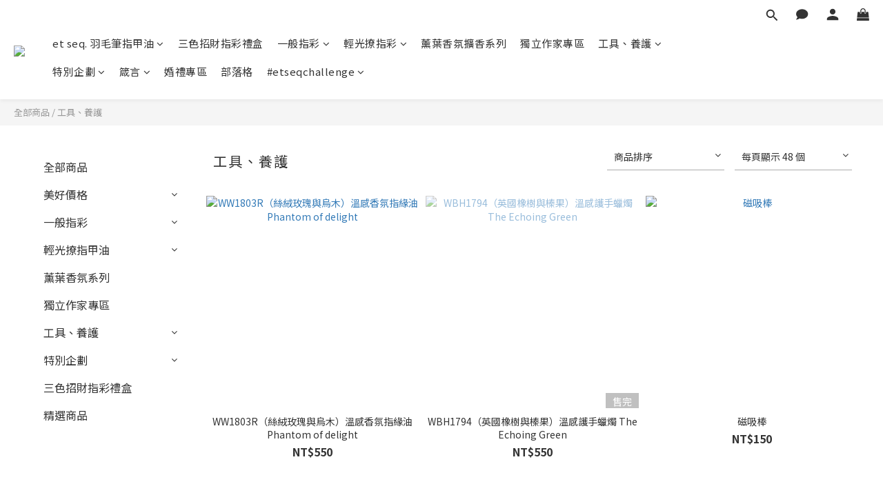

--- FILE ---
content_type: text/html; charset=utf-8
request_url: https://www.etseq-store.com/categories/5dd4b83481a8c31f43b0ddf4
body_size: 95143
content:
<!DOCTYPE html>
<html lang="zh-hant"><head>  <!-- prefetch dns -->
<meta http-equiv="x-dns-prefetch-control" content="on">
<link rel="dns-prefetch" href="https://cdn.shoplineapp.com">
<link rel="preconnect" href="https://cdn.shoplineapp.com" crossorigin>
<link rel="dns-prefetch" href="https://shoplineimg.com">
<link rel="preconnect" href="https://shoplineimg.com">
<link rel="dns-prefetch" href="https://shoplineimg.com">
<link rel="preconnect" href="https://shoplineimg.com" title="image-service-origin">

  <link rel="preload" href="https://cdn.shoplineapp.com/s/javascripts/currencies.js" as="script">





<!-- Wrap what we need here -->


<!-- SEO -->
  
      <title>工具、養護</title>


      <meta name="description" content="工具、養護">



<!-- Meta -->
  
      <meta property="og:title" content="工具、養護"/>

      <meta property="og:url" content="https://www.etseq-store.com/categories/5dd4b83481a8c31f43b0ddf4"/>
      <link rel="canonical" href="https://www.etseq-store.com/categories/5dd4b83481a8c31f43b0ddf4" />
      <meta property="og:description" content="工具、養護">

  <meta property="og:image" content="https://img.shoplineapp.com/media/image_clips/5dd3c1da0304ff003c222c2a/original.png?1577098274"/>



    <script type="application/ld+json">
    {"@context":"https://schema.org","@type":"WebSite","name":"et seq.","url":"https://www.etseq-store.com"}
    </script>


<!-- locale meta -->


  <meta name="viewport" content="width=device-width, initial-scale=1.0, viewport-fit=cover">
<meta name="mobile-web-app-capable" content="yes">
<meta name="format-detection" content="telephone=no" />
<meta name="google" value="notranslate">

<!-- Shop icon -->
  <link rel="shortcut icon" type="image/png" href="https://img.shoplineapp.com/media/image_clips/5db029fcb74113002987f5f4/original.png?1571826171">




<!--- Site Ownership Data -->
    <meta name="facebook-domain-verification" content="qf69rzfpujqdob9nuojva5hrqifbq9">
    <meta name="google-site-verification" content="X2FoeDsj1PwQwc-gIIUl_LhKQFq-UIyc7rwHBVgcAtA">
<!--- Site Ownership Data End-->

<!-- Styles -->


        <link rel="stylesheet" media="all" href="https://cdn.shoplineapp.com/assets/lib/bootstrap-3.4.1-4ccbe929d8684c8cc83f72911d02f011655dbd6b146a879612fadcdfa86fa7c7.css" onload="" />

        <link rel="stylesheet" media="print" href="https://cdn.shoplineapp.com/assets/theme_vendor-6eb73ce39fd4a86f966b1ab21edecb479a1d22cae142252ad701407277a4d3be.css" onload="this.media='all'" />


        <link rel="stylesheet" media="print" href="https://cdn.shoplineapp.com/assets/shop-2c8ce8b30f079a0263f27ffd5dfdfce0151366469f06a9a110fb7808a01448e0.css" onload="this.media=&quot;all&quot;" />

            <link rel="stylesheet" media="all" href="https://cdn.shoplineapp.com/assets/v2_themes/ultra_chic/page-categories-cf4c250b9b421bf2574247299724251271e649cd3fc431aaf2e5bc45e30f3a5d.css" onload="" />


    






  <link rel="stylesheet" media="all" href="https://cdn.shoplineapp.com/packs/css/intl_tel_input-0d9daf73.chunk.css" />








<script type="text/javascript">
  window.mainConfig = JSON.parse('{\"sessionId\":\"\",\"merchantId\":\"5a67e77972fdc05a77001a6b\",\"appCoreHost\":\"shoplineapp.com\",\"assetHost\":\"https://cdn.shoplineapp.com/packs/\",\"apiBaseUrl\":\"http://shoplineapp.com\",\"eventTrackApi\":\"https://events.shoplytics.com/api\",\"frontCommonsApi\":\"https://front-commons.shoplineapp.com/api\",\"appendToUrl\":\"\",\"env\":\"production\",\"merchantData\":{\"_id\":\"5a67e77972fdc05a77001a6b\",\"addon_limit_enabled\":true,\"base_country_code\":\"TW\",\"base_currency\":{\"id\":\"twd\",\"iso_code\":\"TWD\",\"alternate_symbol\":\"NT$\",\"name\":\"New Taiwan Dollar\",\"symbol_first\":true,\"subunit_to_unit\":1},\"base_currency_code\":\"TWD\",\"beta_feature_keys\":[\"sms_extra_reminder\"],\"brand_home_url\":\"https://www.etseq-store.com\",\"checkout_setting\":{\"enable_membership_autocheck\":true,\"enable_subscription_autocheck\":false,\"enforce_user_login_on_checkout\":true,\"enabled_abandoned_cart_notification\":true,\"enable_sc_fast_checkout\":false,\"multi_checkout\":{\"enabled\":false}},\"current_plan_key\":\"basket\",\"current_theme_key\":\"ultra_chic\",\"delivery_option_count\":5,\"enabled_stock_reminder\":false,\"handle\":\"etseq\",\"identifier\":\"\",\"instagram_access_token\":null,\"instagram_id\":\"\",\"invoice_activation\":\"inactive\",\"is_image_service_enabled\":true,\"mobile_logo_media_url\":\"https://img.shoplineapp.com/media/image_clips/5dd3c1ded6d6b8003c63eeea/original.png?1577111927\",\"name\":\"et seq.\",\"order_setting\":{\"invoice_activation\":\"inactive\",\"short_message_activation\":\"active\",\"stock_reminder_activation\":\"false\",\"default_out_of_stock_reminder\":true,\"auto_cancel_expired_orders\":true,\"auto_revert_credit\":true,\"enabled_order_auth_expiry\":false,\"enforce_user_login_on_checkout\":true,\"enabled_abandoned_cart_notification\":true,\"enable_order_split_einvoice_reissue\":false,\"no_duplicate_uniform_invoice\":false,\"checkout_without_email\":false,\"hourly_auto_invoice\":false,\"enabled_location_id\":false,\"enabled_sf_hidden_product_name\":false,\"customer_return_order\":{\"enabled\":false,\"available_return_days\":\"7\"},\"customer_cancel_order\":{\"enabled\":false,\"auto_revert_credit\":false},\"custom_fields\":[{\"type\":\"textarea\",\"label\":\"※點數規則如下\\n*1元可累積一點（不包含運費，以各優惠折扣完之訂單金額為主）\\n*每筆訂單折扣金額為訂單金額的10％\\n*每年所累積的點數將於隔年6/30日到期（例如：2023 1/1 至 12/31 發送的點數，會統一在明年的 6/30 到期，以此類推），逾期點數將作廢不補發\\n*點數於訂單更改為已完成後自動發送。\\n\\n※購物金規則如下\\n*每筆訂單折扣金額為訂單金額的40％\\n\\n※ 近來詐騙手法層出不窮，etseq羽毛筆指甲油不會以任何名義透過電話、簡訊、客服email等方式確認訂單內容、核對銀行帳戶或信用卡資料，亦不會因網路付款發生設定錯誤等理由而要求您操作atm解除、變更付款方式或補繳金額。如接獲不明及可疑的電話或簡訊提出上述要求時，請勿提供任何資料，立即撥打165反詐騙專線，或聯繫etseq羽毛筆指甲油 諮詢查證。\",\"required\":\"true\",\"display_type\":\"text_field\",\"name_translations\":{\"zh-hant\":\"※點數規則如下\\n*1元可累積一點（不包含運費，以各優惠折扣完之訂單金額為主）\\n*每筆訂單折扣金額為訂單金額的10％\\n*每年所累積的點數將於隔年6/30日到期（例如：2023 1/1 至 12/31 發送的點數，會統一在明年的 6/30 到期，以此類推），逾期點數將作廢不補發\\n*點數於訂單更改為已完成後自動發送。\\n\\n※購物金規則如下\\n*每筆訂單折扣金額為訂單金額的40％\\n\\n※ 近來詐騙手法層出不窮，etseq羽毛筆指甲油不會以任何名義透過電話、簡訊、客服Email等方式確認訂單內容、核對銀行帳戶或信用卡資料，亦不會因網路付款發生設定錯誤等理由而要求您操作ATM解除、變更付款方式或補繳金額。如接獲不明及可疑的電話或簡訊提出上述要求時，請勿提供任何資料，立即撥打165反詐騙專線，或聯繫etseq羽毛筆指甲油 諮詢查證。\"},\"hint_translations\":{\"zh-hant\":\"為聯繫方便請務必留下手機號碼，謝謝你的合作。\"}}],\"invoice\":{\"tax_id\":\"\"},\"facebook_messenging\":{\"status\":\"active\"},\"status_update_sms\":{\"status\":\"deactivated\"},\"private_info_handle\":{\"enabled\":false,\"custom_fields_enabled\":false}},\"payment_method_count\":6,\"product_setting\":{\"enabled_product_review\":true,\"preorder_add_to_cart_button_display\":\"depend_on_stock\"},\"promotion_setting\":{\"one_coupon_limit_enabled\":true,\"show_promotion_reminder\":true,\"show_coupon\":true,\"multi_order_discount_strategy\":\"order_or_tier_promotion\",\"order_promotions_ignore_exclude_product\":true,\"order_gift_threshold_mode\":\"after_price_discounts\",\"order_free_shipping_threshold_mode\":\"after_all_discounts\",\"category_item_gift_threshold_mode\":\"before_discounts\",\"category_item_free_shipping_threshold_mode\":\"before_discounts\"},\"rollout_keys\":[\"2FA_google_authenticator\",\"3_layer_category\",\"3_layer_navigation\",\"3_layer_variation\",\"711_CB_13countries\",\"711_CB_pickup_TH\",\"711_c2b_report_v2\",\"711_cross_delivery\",\"AdminCancelRecurringSubscription_V1\",\"BasketSynchronizedToITC_V1\",\"MC_WA_Template_Management\",\"MC_manual_order\",\"MO_Apply_Coupon_Code\",\"StaffCanBeDeleted_V1\",\"SummaryStatement_V1\",\"UTM_export\",\"UTM_register\",\"abandoned_cart_notification\",\"add_system_fontstyle\",\"add_to_cart_revamp\",\"addon_products_limit_10\",\"addon_products_limit_unlimited\",\"addon_quantity\",\"address_format_batch2\",\"address_format_jp\",\"address_format_my\",\"address_format_us\",\"address_format_vn\",\"admin_app_extension\",\"admin_clientele_profile\",\"admin_custom_domain\",\"admin_image_service\",\"admin_logistic_bank_account\",\"admin_manual_order\",\"admin_realtime\",\"admin_vietnam_dong\",\"adminapp_order_form\",\"adminapp_wa_contacts_list\",\"ads_system_new_tab\",\"adyen_my_sc\",\"affiliate_by_product\",\"affiliate_dashboard\",\"affiliate_kol_report\",\"affiliate_kol_report_appstore\",\"alipay_hk_sc\",\"amazon_product_review\",\"android_pos_agent_clockin_n_out\",\"android_pos_purchase_order_partial_in_storage\",\"android_pos_save_send_receipt\",\"android_pos_v2_force_upgrade_version_1-50-0_date_2025-08-30\",\"app_categories_filtering\",\"app_multiplan\",\"app_subscription_prorated_billing\",\"apply_multi_order_discount\",\"apps_store\",\"apps_store_blog\",\"apps_store_fb_comment\",\"apps_store_wishlist\",\"appstore_free_trial\",\"archive_order_data\",\"archive_order_ui\",\"assign_products_to_category\",\"auth_flow_revamp\",\"auto_credit\",\"auto_credit_notify\",\"auto_credit_percentage\",\"auto_credit_recurring\",\"auto_reply_comment\",\"auto_reply_fb\",\"auto_save_sf_plus_address\",\"availability_buy_online_pickup_instore\",\"availability_preview_buy_online_pickup_instore\",\"back_in_stock_appstore\",\"basket_comparising_link_CNY\",\"basket_comparising_link_HKD\",\"basket_comparising_link_TWD\",\"basket_invoice_field\",\"basket_pricing_page_cny\",\"basket_pricing_page_hkd\",\"basket_pricing_page_myr\",\"basket_pricing_page_sgd\",\"basket_pricing_page_thb\",\"basket_pricing_page_twd\",\"basket_pricing_page_usd\",\"basket_pricing_page_vnd\",\"basket_subscription_coupon\",\"basket_subscription_email\",\"bianco_setting\",\"bidding_select_product\",\"bing_ads\",\"birthday_format_v2\",\"block_gtm_for_lighthouse\",\"blog\",\"blog_app\",\"blog_revamp_admin\",\"blog_revamp_admin_category\",\"blog_revamp_doublewrite\",\"blog_revamp_related_products\",\"blog_revamp_shop_category\",\"blog_revamp_singleread\",\"breadcrumb\",\"broadcast_addfilter\",\"broadcast_advanced_filters\",\"broadcast_analytics\",\"broadcast_center\",\"broadcast_clone\",\"broadcast_email_html\",\"broadcast_facebook_template\",\"broadcast_line_template\",\"broadcast_preset_time\",\"broadcast_to_unsubscribers_sms\",\"broadcast_unsubscribe_email\",\"bulk_action_customer\",\"bulk_action_product\",\"bulk_assign_point\",\"bulk_import_multi_lang\",\"bulk_payment_delivery_setting\",\"bulk_printing_labels_711C2C\",\"bulk_update_dynamic_fields\",\"bulk_update_job\",\"bulk_update_new_fields\",\"bulk_update_product_download_with_filter\",\"bulk_update_tag\",\"bulk_update_tag_enhancement\",\"bundle_add_type\",\"bundle_group\",\"bundle_page\",\"bundle_pricing\",\"bundle_promotion_apply_enhancement\",\"bundle_stackable\",\"buy_at_amazon\",\"buy_button\",\"buy_now_button\",\"buyandget_promotion\",\"callback_service\",\"cancel_order_by_customer\",\"cancel_order_by_customer_v2\",\"cart_addon\",\"cart_addon_condition\",\"cart_addon_limit\",\"cart_use_product_service\",\"cart_uuid\",\"category_banner_multiple\",\"category_limit_unlimited\",\"category_sorting\",\"channel_amazon\",\"channel_fb\",\"channel_integration\",\"channel_line\",\"charge_shipping_fee_by_product_qty\",\"chat_widget\",\"chat_widget_facebook\",\"chat_widget_ig\",\"chat_widget_line\",\"chat_widget_livechat\",\"chat_widget_whatsapp\",\"chatbot_card_carousel\",\"chatbot_card_template\",\"chatbot_image_widget\",\"chatbot_keywords_matching\",\"chatbot_welcome_template\",\"checkout_membercheckbox_toggle\",\"checkout_setting\",\"cn_pricing_page_2019\",\"combine_orders_app\",\"comment_list_export\",\"component_h1_tag\",\"connect_new_facebookpage\",\"consolidated_billing\",\"cookie_consent\",\"country_code\",\"coupon_center_back_to_cart\",\"coupon_notification\",\"coupon_v2\",\"create_staff_revamp\",\"credit_amount_condition_hidden\",\"credit_campaign\",\"credit_condition_5_tier_ec\",\"credit_installment_payment_fee_hidden\",\"credit_point_report\",\"credit_point_triggerpoint\",\"crm_email_custom\",\"crm_notify_preview\",\"crm_sms_custom\",\"crm_sms_notify\",\"cross_shop_tracker\",\"custom_css\",\"custom_cvs_tw\",\"custom_home_delivery_tw\",\"custom_notify\",\"custom_order_export\",\"customer_advanced_filter\",\"customer_coupon\",\"customer_custom_field_limit_5\",\"customer_data_secure\",\"customer_edit\",\"customer_export_v2\",\"customer_group\",\"customer_group_analysis\",\"customer_group_broadcast\",\"customer_group_filter_p2\",\"customer_group_filter_p3\",\"customer_group_regenerate\",\"customer_group_sendcoupon\",\"customer_group_smartrfm_filter\",\"customer_import_50000_failure_report\",\"customer_import_v2\",\"customer_import_v3\",\"customer_list\",\"customer_new_report\",\"customer_referral\",\"customer_referral_notify\",\"customer_search_match\",\"customer_tag\",\"dashboard_v2\",\"dashboard_v2_revamp\",\"date_picker_v2\",\"deep_link_support_linepay\",\"deep_link_support_payme\",\"deep_search\",\"default_theme_ultrachic\",\"delivery_time\",\"delivery_time_with_quantity\",\"design_submenu\",\"dev_center_app_store\",\"disable_footer_brand\",\"disable_old_upgrade_reminder\",\"domain_applicable\",\"doris_bien_setting\",\"dusk_setting\",\"dynamic_shipping_rate_refactor\",\"ec_order_unlimit\",\"ecpay_expirydate\",\"ecpay_payment_gateway\",\"einvoice_bulk_update\",\"einvoice_edit\",\"einvoice_newlogic\",\"email_credit_expire_notify\",\"email_custom\",\"email_member_forget_password_notify\",\"email_member_register_notify\",\"email_order_notify\",\"email_verification\",\"enable_body_script\",\"enable_calculate_api_promotion_apply\",\"enable_calculate_api_promotion_filter\",\"enable_cart_api\",\"enable_cart_service\",\"enable_corejs_splitting\",\"enable_lazysizes_image_tag\",\"enable_new_css_bundle\",\"enable_order_status_callback_revamp_for_promotion\",\"enable_order_status_callback_revamp_for_storefront\",\"enable_promotion_usage_record\",\"enable_shopjs_splitting\",\"enhanced_catalog_feed\",\"exclude_product\",\"exclude_product_v2\",\"execute_shipment_permission\",\"export_inventory_report_v2\",\"express_cart\",\"express_checkout_pages\",\"extend_reminder\",\"facebook_ads\",\"facebook_dia\",\"facebook_line_promotion_notify\",\"facebook_login\",\"facebook_messenger_subscription\",\"facebook_notify\",\"facebook_pixel_manager\",\"fb_1on1_chat\",\"fb_broadcast\",\"fb_broadcast_sc\",\"fb_broadcast_sc_p2\",\"fb_comment_app\",\"fb_entrance_optimization\",\"fb_feed_unlimit\",\"fb_group\",\"fb_menu\",\"fb_messenger_onetime_notification\",\"fb_multi_category_feed\",\"fb_pixel_matching\",\"fb_pixel_v2\",\"fb_post_management\",\"fb_product_set\",\"fb_quick_signup_link\",\"fb_shop_now_button\",\"fb_ssapi\",\"fb_sub_button\",\"fb_welcome_msg\",\"fbe_oe\",\"fbe_shop\",\"fbe_v2\",\"fbe_v2_edit\",\"feature_alttag_phase1\",\"feature_alttag_phase2\",\"flash_price_campaign\",\"fm_order_receipt\",\"fmt_c2c_newlabel\",\"fmt_revision\",\"footer_brand\",\"footer_builder\",\"footer_builder_new\",\"form_builder\",\"form_builder_access\",\"form_builder_user_management\",\"form_builder_v2_elements\",\"form_builder_v2_receiver\",\"form_builder_v2_report\",\"freeshipping_promotion_condition\",\"get_coupon\",\"get_promotions_by_cart\",\"gift_promotion_condition\",\"gift_shipping_promotion_discount_condition\",\"gifts_limit_10\",\"gifts_limit_unlimited\",\"gmv_revamp\",\"godaddy\",\"google_ads_api\",\"google_ads_manager\",\"google_analytics_4\",\"google_analytics_manager\",\"google_content_api\",\"google_dynamic_remarketing_tag\",\"google_enhanced_conversions\",\"google_preorder_feed\",\"google_product_category_3rdlayer\",\"google_recaptcha\",\"google_remarketing_manager\",\"google_signup_login\",\"google_tag_manager\",\"gp_tw_sc\",\"group_url_bind_post_live\",\"h2_tag_phase1\",\"hct_logistics_bills_report\",\"hidden_product\",\"hidden_product_p2\",\"hide_credit_point_record_balance\",\"hk_pricing_page_2019\",\"hkd_pricing_page_disabled_2020\",\"ig_browser_notify\",\"ig_live\",\"ig_login_entrance\",\"ig_new_api\",\"image_gallery\",\"image_gallery_p2\",\"image_host_by_region\",\"image_limit_100000\",\"image_limit_30000\",\"image_widget_mobile\",\"inbox_manual_order\",\"inbox_send_cartlink\",\"increase_variation_limit\",\"instagram_create_post\",\"instagram_post_sales\",\"instant_order_form\",\"integrated_label_711\",\"integrated_sfexpress\",\"integration_one\",\"inventory_change_reason\",\"inventory_search_v2\",\"job_api_products_export\",\"job_api_user_export\",\"job_product_import\",\"jquery_v3\",\"kingsman_v2_setting\",\"layout_engine_service_kingsman_blogs\",\"layout_engine_service_kingsman_member_center\",\"layout_engine_service_kingsman_pdp\",\"layout_engine_service_kingsman_plp\",\"layout_engine_service_kingsman_promotions\",\"line_1on1_chat\",\"line_abandon_notification\",\"line_ads_tag\",\"line_broadcast\",\"line_ec\",\"line_in_chat_shopping\",\"line_live\",\"line_login\",\"line_login_mobile\",\"line_point_cpa_tag\",\"line_shopping_new_fields\",\"line_signup\",\"live_after_keyword\",\"live_ai_tag_comments\",\"live_announce_bids\",\"live_announce_buyer\",\"live_bidding\",\"live_broadcast_v2\",\"live_bulk_checkoutlink\",\"live_bulk_edit\",\"live_checkout_notification\",\"live_checkout_notification_all\",\"live_checkout_notification_message\",\"live_comment_discount\",\"live_comment_robot\",\"live_create_product_v2\",\"live_crosspost\",\"live_dashboard_product\",\"live_event_discount\",\"live_exclusive_price\",\"live_fb_group\",\"live_fhd_video\",\"live_general_settings\",\"live_group_event\",\"live_host_panel\",\"live_ig_messenger_broadcast\",\"live_ig_product_recommend\",\"live_im_switch\",\"live_keyword_switch\",\"live_line_broadcast\",\"live_line_management\",\"live_line_multidisplay\",\"live_luckydraw_enhancement\",\"live_messenger_broadcast\",\"live_order_block\",\"live_print_advanced\",\"live_product_recommend\",\"live_shopline_announcement\",\"live_shopline_beauty_filter\",\"live_shopline_keyword\",\"live_shopline_product_card\",\"live_shopline_view\",\"live_shopline_view_marquee\",\"live_show_storefront_facebook\",\"live_show_storefront_shopline\",\"live_stream_settings\",\"locale_revamp\",\"lock_cart_sc_product\",\"logistic_bill_v2_711_b2c\",\"logistic_bill_v2_711_c2c\",\"logo_favicon\",\"luckydraw_products\",\"luckydraw_qualification\",\"manual_activation\",\"manual_order\",\"manual_order_7-11\",\"manual_order_ec_to_sc\",\"manually_bind_post\",\"marketing_affiliate\",\"marketing_affiliate_p2\",\"mc-history-instant\",\"mc_711crossborder\",\"mc_ad_tag\",\"mc_assign_message\",\"mc_auto_bind_member\",\"mc_autoreply_cotent\",\"mc_autoreply_question\",\"mc_autoreply_trigger\",\"mc_broadcast\",\"mc_broadcast_v2\",\"mc_bulk_read\",\"mc_chatbot_template\",\"mc_delete_message\",\"mc_edit_cart\",\"mc_history_instant\",\"mc_history_post\",\"mc_im\",\"mc_inbox_autoreply\",\"mc_input_status\",\"mc_instant_notifications\",\"mc_invoicetitle_optional\",\"mc_keyword_autotagging\",\"mc_line_broadcast\",\"mc_line_broadcast_all_friends\",\"mc_line_cart\",\"mc_logistics_hct\",\"mc_logistics_tcat\",\"mc_manage_blacklist\",\"mc_mark_todo\",\"mc_new_menu\",\"mc_phone_tag\",\"mc_reminder_unpaid\",\"mc_reply_pic\",\"mc_setting_message\",\"mc_setting_orderform\",\"mc_shop_message_refactor\",\"mc_smart_advice\",\"mc_sort_waitingtime\",\"mc_sort_waitingtime_new\",\"mc_tw_invoice\",\"media_gcp_upload\",\"member_center_profile_revamp\",\"member_import_notify\",\"member_info_reward\",\"member_info_reward_subscription\",\"member_password_setup_notify\",\"member_points\",\"member_points_notify\",\"member_price\",\"membership_tier_double_write\",\"membership_tier_notify\",\"membership_tiers\",\"memebr_center_point_credit_revamp\",\"menu_limit_100\",\"menu_limit_unlimited\",\"merchant_automatic_payment_setting\",\"message_center_v3\",\"message_revamp\",\"mo_remove_discount\",\"mobile_and_email_signup\",\"mobile_signup_p2\",\"modularize_address_format\",\"molpay_credit_card\",\"multi_lang\",\"multicurrency\",\"my_pricing_page_2019\",\"myapp_reauth_alert\",\"myr_pricing_page_disabled_2020\",\"new_app_subscription\",\"new_layout_for_mobile_and_pc\",\"new_onboarding_flow\",\"new_return_management\",\"new_settings_apply_all_promotion\",\"new_signup_flow\",\"new_sinopac_3d\",\"notification_custom_sending_time\",\"npb_theme_philia\",\"npb_widget_font_size_color\",\"ob_revamp\",\"ob_sgstripe\",\"ob_twecpay\",\"oceanpay\",\"old_fbe_removal\",\"onboarding_basketplan\",\"onboarding_handle\",\"one_new_filter\",\"one_page_store\",\"one_page_store_1000\",\"one_page_store_checkout\",\"one_page_store_clone\",\"one_page_store_product_set\",\"online_credit_redemption_toggle\",\"online_store_design\",\"online_store_design_setup_guide_basketplan\",\"order_add_to_cart\",\"order_archive_calculation_revamp_crm_amount\",\"order_archive_calculation_revamp_crm_member\",\"order_archive_product_testing\",\"order_archive_testing\",\"order_archive_testing_crm\",\"order_archive_testing_order_details\",\"order_archive_testing_return_order\",\"order_confirmation_slip_upload\",\"order_custom_field_limit_5\",\"order_custom_notify\",\"order_decoupling_product_revamp\",\"order_discount_stackable\",\"order_export_366day\",\"order_export_v2\",\"order_filter_shipped_date\",\"order_message_broadcast\",\"order_new_source\",\"order_promotion_split\",\"order_search_custom_field\",\"order_search_sku\",\"order_select_across_pages\",\"order_sms_notify\",\"order_split\",\"order_status_non_automation\",\"order_status_tag_color\",\"order_tag\",\"orderemail_new_logic\",\"other_custom_notify\",\"out_of_stock_order\",\"page_builder_revamp\",\"page_builder_revamp_theme_setting\",\"page_builder_revamp_theme_setting_initialized\",\"page_builder_section_cache_enabled\",\"page_builder_widget_accordion\",\"page_builder_widget_blog\",\"page_builder_widget_category\",\"page_builder_widget_collage\",\"page_builder_widget_countdown\",\"page_builder_widget_custom_liquid\",\"page_builder_widget_instagram\",\"page_builder_widget_product_text\",\"page_builder_widget_subscription\",\"page_builder_widget_video\",\"page_limit_unlimited\",\"page_view_cache\",\"pakpobox\",\"partial_free_shipping\",\"payme\",\"payment_condition\",\"payment_fee_config\",\"payment_image\",\"payment_slip_notify\",\"paypal_upgrade\",\"pdp_image_lightbox\",\"pdp_image_lightbox_icon\",\"pending_subscription\",\"philia_setting\",\"pickup_remember_store\",\"plp_label_wording\",\"plp_product_seourl\",\"plp_variation_selector\",\"plp_wishlist\",\"point_campaign\",\"point_redeem_to_cash\",\"pos_only_product_settings\",\"pos_retail_store_price\",\"pos_setup_guide_basketplan\",\"post_cancel_connect\",\"post_commerce_stack_comment\",\"post_fanpage_luckydraw\",\"post_fb_group\",\"post_general_setting\",\"post_lock_pd\",\"post_sales_dashboard\",\"postsale_auto_reply\",\"postsale_create_post\",\"postsale_ig_auto_reply\",\"postsales_connect_multiple_posts\",\"preorder_limit\",\"preset_publish\",\"product_available_time\",\"product_cost_permission\",\"product_feed_info\",\"product_feed_manager_availability\",\"product_feed_revamp\",\"product_index_v2\",\"product_info\",\"product_limit_1000\",\"product_limit_unlimited\",\"product_log_v2\",\"product_page_limit_10\",\"product_quantity_update\",\"product_recommendation_abtesting\",\"product_revamp_doublewrite\",\"product_revamp_singleread\",\"product_review_import\",\"product_review_import_installable\",\"product_review_plp\",\"product_review_reward\",\"product_search\",\"product_set_revamp\",\"product_set_v2_enhancement\",\"product_summary\",\"promotion_blacklist\",\"promotion_filter_by_date\",\"promotion_first_purchase\",\"promotion_first_purchase_channel\",\"promotion_hour\",\"promotion_limit_10\",\"promotion_limit_100\",\"promotion_limit_unlimited\",\"promotion_minitem\",\"promotion_page\",\"promotion_page_reminder\",\"promotion_page_seo_button\",\"promotion_record_archive_test\",\"promotion_reminder\",\"promotion_revamp_phase1-1\",\"purchase_limit_campaign\",\"quick_answer\",\"recaptcha_reset_pw\",\"redirect_301_settings\",\"rejected_bill_reminder\",\"remove_fblike_sc\",\"repay_cookie\",\"replace_janus_interface\",\"replace_lms_old_oa_interface\",\"reports\",\"revert_credit\",\"revert_credit_p2\",\"revert_credit_status\",\"sales_dashboard\",\"sangria_setting\",\"sc_advanced_keyword\",\"sc_ai_chat_analysis\",\"sc_ai_suggested_reply\",\"sc_alipay_standard\",\"sc_atm\",\"sc_auto_bind_member\",\"sc_autodetect_address\",\"sc_autodetect_paymentslip\",\"sc_autoreply_icebreaker\",\"sc_broadcast_permissions\",\"sc_clearcart\",\"sc_clearcart_all\",\"sc_comment_label\",\"sc_comment_list\",\"sc_conversations_statistics_sunset\",\"sc_download_adminapp\",\"sc_facebook_broadcast\",\"sc_facebook_live\",\"sc_fb_ig_subscription\",\"sc_gpt_chatsummary\",\"sc_gpt_content_generator\",\"sc_gpt_knowledge_base\",\"sc_group_pm_commentid\",\"sc_group_webhook\",\"sc_intercom\",\"sc_keywords\",\"sc_line_live_pl\",\"sc_list_search\",\"sc_live_line\",\"sc_lock_inventory\",\"sc_manual_order\",\"sc_mc_settings\",\"sc_mo_711emap\",\"sc_order_unlimit\",\"sc_outstock_msg\",\"sc_overall_statistics\",\"sc_overall_statistics_api_v3\",\"sc_overall_statistics_v2\",\"sc_pickup\",\"sc_post_feature\",\"sc_product_set\",\"sc_product_variation\",\"sc_sidebar\",\"sc_similar_question_replies\",\"sc_slp_subscription_promotion\",\"sc_standard\",\"sc_store_pickup\",\"sc_wa_contacts_list\",\"sc_wa_message_report\",\"sc_wa_permissions\",\"scheduled_home_page\",\"search_function_image_gallery\",\"security_center\",\"select_all_customer\",\"select_all_inventory\",\"send_coupon_notification\",\"session_expiration_period\",\"setup_guide_basketplan\",\"sfexpress_centre\",\"sfexpress_eflocker\",\"sfexpress_service\",\"sfexpress_store\",\"sg_onboarding_currency\",\"share_cart_link\",\"shop_builder_plp\",\"shop_category_filter\",\"shop_category_filter_bulk_action\",\"shop_product_search_rate_limit\",\"shop_related_recaptcha\",\"shop_template_advanced_setting\",\"shopback_cashback\",\"shopline_captcha\",\"shopline_email_captcha\",\"shopline_product_reviews\",\"shoplytics_api_ordersales_v4\",\"shoplytics_api_psa_wide_table\",\"shoplytics_benchmark\",\"shoplytics_broadcast_api_v3\",\"shoplytics_channel_store_permission\",\"shoplytics_credit_analysis\",\"shoplytics_customer_refactor_api_v3\",\"shoplytics_date_picker_v2\",\"shoplytics_event_realtime_refactor_api_v3\",\"shoplytics_events_api_v3\",\"shoplytics_export_flex\",\"shoplytics_homepage_v2\",\"shoplytics_invoices_api_v3\",\"shoplytics_lite\",\"shoplytics_membership_tier_growth\",\"shoplytics_orders_api_v3\",\"shoplytics_ordersales_v3\",\"shoplytics_payments_api_v3\",\"shoplytics_product_revamp_api_v3\",\"shoplytics_promotions_api_v3\",\"shoplytics_psa_multi_stores_export\",\"shoplytics_psa_sub_categories\",\"shoplytics_rfim_enhancement_v3\",\"shoplytics_session_metrics\",\"shoplytics_staff_api_v3\",\"shoplytics_to_hd\",\"shopping_session_enabled\",\"signin_register_revamp\",\"skya_setting\",\"sl_logistics_bulk_action\",\"sl_logistics_fmt_freeze\",\"sl_logistics_modularize\",\"sl_payment_alipay\",\"sl_payment_cc\",\"sl_payment_standard_v2\",\"sl_payment_type_check\",\"sl_payments_apple_pay\",\"sl_payments_cc_promo\",\"sl_payments_my_cc\",\"sl_payments_my_fpx\",\"sl_payments_sg_cc\",\"sl_payments_tw_cc\",\"sl_pos_admin_cancel_order\",\"sl_pos_admin_delete_order\",\"sl_pos_admin_inventory_transfer\",\"sl_pos_admin_order_archive_testing\",\"sl_pos_admin_purchase_order\",\"sl_pos_admin_register_shift\",\"sl_pos_admin_staff\",\"sl_pos_agent_by_channel\",\"sl_pos_agent_clockin_n_out\",\"sl_pos_agent_performance\",\"sl_pos_android_A4_printer\",\"sl_pos_android_check_cart_items_with_local_db\",\"sl_pos_android_order_reduction\",\"sl_pos_android_receipt_enhancement\",\"sl_pos_app_order_archive_testing\",\"sl_pos_app_transaction_filter_enhance\",\"sl_pos_apps_store\",\"sl_pos_bugfender_log_reduction\",\"sl_pos_bulk_import_update_enhancement\",\"sl_pos_check_duplicate_create_order\",\"sl_pos_claim_coupon\",\"sl_pos_convert_order_to_cart_by_snapshot\",\"sl_pos_customerID_duplicate_check\",\"sl_pos_customer_info_enhancement\",\"sl_pos_customized_price\",\"sl_pos_disable_touchid_unlock\",\"sl_pos_discount\",\"sl_pos_einvoice_refactor\",\"sl_pos_feature_permission\",\"sl_pos_force_upgrade_1-109-0\",\"sl_pos_force_upgrade_1-110-1\",\"sl_pos_free_gifts_promotion\",\"sl_pos_from_Swift_to_OC\",\"sl_pos_iOS_A4_printer\",\"sl_pos_iOS_app_transaction_filter_enhance\",\"sl_pos_iOS_cashier_revamp_cart\",\"sl_pos_iOS_cashier_revamp_product_list\",\"sl_pos_iPadOS_version_upgrade_remind_16_0_0\",\"sl_pos_initiate_couchbase\",\"sl_pos_inventory_count\",\"sl_pos_inventory_count_difference_reason\",\"sl_pos_inventory_count_for_selected_products\",\"sl_pos_inventory_feature_module\",\"sl_pos_inventory_transfer_app_can_create_note_date\",\"sl_pos_inventory_transfer_insert_enhancement\",\"sl_pos_inventory_transfer_request\",\"sl_pos_invoice_product_name_filter\",\"sl_pos_invoice_swiftUI_revamp\",\"sl_pos_invoice_toast_show\",\"sl_pos_ios_receipt_info_enhancement\",\"sl_pos_ios_small_label_enhancement\",\"sl_pos_ios_version_upgrade_remind\",\"sl_pos_itc\",\"sl_pos_logo_terms_and_condition\",\"sl_pos_member_price\",\"sl_pos_new_report_customer_analysis\",\"sl_pos_new_report_daily_payment_methods\",\"sl_pos_new_report_overview\",\"sl_pos_new_report_product_preorder\",\"sl_pos_new_report_transaction_detail\",\"sl_pos_no_minimum_age\",\"sl_pos_order_refactor_admin\",\"sl_pos_order_upload_using_pos_service\",\"sl_pos_partial_return\",\"sl_pos_password_setting_refactor\",\"sl_pos_payment\",\"sl_pos_payment_method_picture\",\"sl_pos_payment_method_prioritized_and_hidden\",\"sl_pos_payoff_preorder\",\"sl_pos_product_add_to_cart_refactor\",\"sl_pos_product_variation_ui\",\"sl_pos_promotion\",\"sl_pos_purchase_order_onlinestore\",\"sl_pos_purchase_order_partial_in_storage\",\"sl_pos_receipt_information\",\"sl_pos_receipt_preorder_return_enhancement\",\"sl_pos_receipt_swiftUI_revamp\",\"sl_pos_register_shift\",\"sl_pos_report_shoplytics_psi\",\"sl_pos_revert_credit\",\"sl_pos_save_send_receipt\",\"sl_pos_show_coupon\",\"sl_pos_stock_refactor\",\"sl_pos_supplier_refactor\",\"sl_pos_toast_revamp\",\"sl_pos_transaction_conflict\",\"sl_pos_transaction_view_admin\",\"sl_pos_transfer_onlinestore\",\"sl_pos_user_permission\",\"sl_pos_variation_setting_refactor\",\"sl_purchase_order_search_create_enhancement\",\"slp_bank_promotion\",\"slp_product_subscription\",\"slp_remember_credit_card\",\"slp_swap\",\"smart_omo_appstore\",\"smart_product_recommendation\",\"smart_product_recommendation_regular\",\"smart_recommended_related_products\",\"sms_broadcast\",\"sms_custom\",\"sms_with_shop_name\",\"social_channel_revamp\",\"social_channel_user\",\"social_name_in_order\",\"split_order_applied_creditpoint\",\"sso_lang_th\",\"sso_lang_vi\",\"staff_elasticsearch\",\"staff_limit_5\",\"staff_service_migration\",\"static_resource_host_by_region\",\"stop_slp_approvedemail\",\"store_pick_up\",\"storefront_app_extension\",\"storefront_return\",\"stripe_3d_secure\",\"stripe_3ds_cny\",\"stripe_3ds_hkd\",\"stripe_3ds_myr\",\"stripe_3ds_sgd\",\"stripe_3ds_thb\",\"stripe_3ds_usd\",\"stripe_3ds_vnd\",\"stripe_google_pay\",\"stripe_payment_intents\",\"stripe_radar\",\"stripe_subscription_my_account\",\"structured_data\",\"studio_livestream\",\"sub_sgstripe\",\"subscription_config_edit\",\"subscription_config_edit_delivery_payment\",\"subscription_currency\",\"tappay_3D_secure\",\"tappay_sdk_v2_3_2\",\"tappay_sdk_v3\",\"tax_inclusive_setting\",\"taxes_settings\",\"tcat_711pickup_sl_logisitics\",\"tcat_logistics_bills_report\",\"tcat_newlabel\",\"th_pricing_page_2020\",\"thb_pricing_page_disabled_2020\",\"theme_bianco\",\"theme_doris_bien\",\"theme_kingsman_v2\",\"theme_level_3\",\"theme_sangria\",\"theme_ultrachic\",\"tier_birthday_credit\",\"tier_member_points\",\"tier_member_price\",\"tier_reward_app_availability\",\"tier_reward_app_p2\",\"tier_reward_credit\",\"tnc-checkbox\",\"toggle_mobile_category\",\"tw_app_shopback_cashback\",\"tw_fm_sms\",\"tw_pricing_page_2019\",\"tw_stripe_subscription\",\"twd_pricing_page_disabled_2020\",\"uc_integration\",\"uc_v2_endpoints\",\"ultra_setting\",\"unified_admin\",\"use_ngram_for_order_search\",\"user_center_social_channel\",\"user_credits\",\"variant_image_selector\",\"variant_saleprice_cost_weight\",\"variation_label_swatches\",\"varm_setting\",\"vn_pricing_page_2020\",\"vnd_pricing_page_disabled_2020\",\"wa_broadcast_customer_group\",\"wa_system_template\",\"wa_template_custom_content\",\"whatsapp_accept_marketing\",\"whatsapp_catalog\",\"whatsapp_extension\",\"whatsapp_order_form\",\"whatsapp_orderstatus_toggle\",\"wishlist_app\",\"yahoo_dot\",\"youtube_live_shopping\",\"zotabox_installable\"],\"shop_default_home_url\":\"https://etseq.shoplineapp.com\",\"shop_status\":\"open\",\"show_sold_out\":true,\"sl_payment_merchant_id\":\"1379248153659850752\",\"supported_languages\":[\"en\",\"zh-hant\"],\"tags\":[\"cosmetic\"],\"time_zone\":\"Asia/Taipei\",\"updated_at\":\"2026-01-26T10:11:19.705Z\",\"user_setting\":{\"_id\":\"5a67e77a72fdc05a77001a6e\",\"created_at\":\"2018-01-24T01:55:06.027Z\",\"data\":{\"general_fields\":[{\"type\":\"gender\",\"options\":{\"order\":{\"include\":\"true\",\"required\":\"false\"},\"signup\":{\"include\":\"true\",\"required\":\"false\"},\"profile\":{\"include\":\"true\",\"required\":\"false\"}}},{\"type\":\"birthday\",\"options\":{\"order\":{\"include\":\"true\",\"required\":\"false\"},\"signup\":{\"include\":\"true\",\"required\":\"true\"},\"profile\":{\"include\":\"true\",\"required\":\"false\"}}}],\"minimum_age_limit\":\"13\",\"facebook_login\":{\"status\":\"active\",\"app_id\":\"1081050529436682\"},\"enable_facebook_comment\":\"\",\"facebook_comment\":\"\",\"line_login\":{\"status\":\"active\"},\"recaptcha_signup\":{\"status\":\"false\",\"site_key\":\"\"},\"email_verification\":{\"status\":\"false\"},\"login_with_verification\":{\"status\":\"false\"},\"upgrade_reminder\":\"\",\"enable_member_point\":true,\"enable_user_credit\":true,\"signup_method\":\"email\",\"sms_verification\":{\"status\":\"false\"},\"member_info_reward\":{\"enabled\":false,\"coupons\":{\"enabled\":false}},\"send_birthday_credit_period\":\"daily\"},\"item_type\":\"\",\"key\":\"users\",\"name\":null,\"owner_id\":\"5a67e77972fdc05a77001a6b\",\"owner_type\":\"Merchant\",\"publish_status\":\"published\",\"status\":\"active\",\"updated_at\":\"2024-02-21T07:28:15.514Z\",\"value\":null}},\"localeData\":{\"loadedLanguage\":{\"name\":\"繁體中文\",\"code\":\"zh-hant\"},\"supportedLocales\":[{\"name\":\"English\",\"code\":\"en\"},{\"name\":\"繁體中文\",\"code\":\"zh-hant\"}]},\"currentUser\":null,\"themeSettings\":{\"background\":\"ultra_chic_light\",\"primary-color\":\"C6B360\",\"theme_color\":\"simple.black\",\"background_pattern\":\"bg.iceage.default\",\"categories_collapsed\":true,\"mobile_categories_collapsed\":true,\"image_fill\":true,\"is_multicurrency_enabled\":false,\"enabled_quick_cart\":true,\"category_page\":\"48\",\"show_promotions_on_product\":true,\"enabled_wish_list\":true,\"hide_share_buttons\":false,\"hide_language_selector\":true,\"opens_in_new_tab\":true,\"mobile_categories_removed\":false,\"enabled_sort_by_sold\":false,\"buy_now_button\":{\"enabled\":false,\"color\":\"fb7813\"},\"plp_wishlist\":false,\"messages_enabled\":true,\"hide_languages\":\"\",\"page_background\":\"FFFFFF\",\"page_text\":\"333333\",\"page_text_link\":\"3493fb\",\"announcement_background\":\"192650\",\"announcement_text\":\"ffffff\",\"header_background\":\"ffffff\",\"header_text\":\"333333\",\"header_icon\":\"333333\",\"primary_background\":\"C6B360\",\"primary_text\":\"FFFFFF\",\"buy_now_background\":\"fb7813\",\"buy_now_text\":\"FFFFFF\",\"footer_background\":\"FFFFFF\",\"footer_text\":\"333333\",\"footer_icon\":\"333333\",\"copyright_background\":\"F7F7F7\",\"copyright_text\":\"999999\",\"font_title\":\"Noto Sans\",\"font_size_title\":\"1\",\"font_paragraph\":\"Noto Sans\",\"font_size_paragraph\":\"1\",\"plp_variation_selector\":{\"enabled\":true,\"show_variation\":1},\"variation_image_selector_enabled\":true,\"variation_image_selector_variation\":1,\"goto_top\":true,\"enable_gdpr_cookies_banner\":false,\"updated_with_new_page_builder\":true},\"isMultiCurrencyEnabled\":false,\"features\":{\"plans\":{\"free\":{\"member_price\":false,\"cart_addon\":false,\"google_analytics_ecommerce\":false,\"membership\":false,\"shopline_logo\":true,\"user_credit\":{\"manaul\":false,\"auto\":false},\"variant_image_selector\":false},\"standard\":{\"member_price\":false,\"cart_addon\":false,\"google_analytics_ecommerce\":false,\"membership\":false,\"shopline_logo\":true,\"user_credit\":{\"manaul\":false,\"auto\":false},\"variant_image_selector\":false},\"starter\":{\"member_price\":false,\"cart_addon\":false,\"google_analytics_ecommerce\":false,\"membership\":false,\"shopline_logo\":true,\"user_credit\":{\"manaul\":false,\"auto\":false},\"variant_image_selector\":false},\"pro\":{\"member_price\":false,\"cart_addon\":false,\"google_analytics_ecommerce\":false,\"membership\":false,\"shopline_logo\":false,\"user_credit\":{\"manaul\":false,\"auto\":false},\"variant_image_selector\":false},\"business\":{\"member_price\":false,\"cart_addon\":false,\"google_analytics_ecommerce\":true,\"membership\":true,\"shopline_logo\":false,\"user_credit\":{\"manaul\":false,\"auto\":false},\"facebook_comments_plugin\":true,\"variant_image_selector\":false},\"basic\":{\"member_price\":false,\"cart_addon\":false,\"google_analytics_ecommerce\":false,\"membership\":false,\"shopline_logo\":false,\"user_credit\":{\"manaul\":false,\"auto\":false},\"variant_image_selector\":false},\"basic2018\":{\"member_price\":false,\"cart_addon\":false,\"google_analytics_ecommerce\":false,\"membership\":false,\"shopline_logo\":true,\"user_credit\":{\"manaul\":false,\"auto\":false},\"variant_image_selector\":false},\"sc\":{\"member_price\":false,\"cart_addon\":false,\"google_analytics_ecommerce\":true,\"membership\":false,\"shopline_logo\":true,\"user_credit\":{\"manaul\":false,\"auto\":false},\"facebook_comments_plugin\":true,\"facebook_chat_plugin\":true,\"variant_image_selector\":false},\"advanced\":{\"member_price\":false,\"cart_addon\":false,\"google_analytics_ecommerce\":true,\"membership\":false,\"shopline_logo\":false,\"user_credit\":{\"manaul\":false,\"auto\":false},\"facebook_comments_plugin\":true,\"facebook_chat_plugin\":true,\"variant_image_selector\":false},\"premium\":{\"member_price\":true,\"cart_addon\":true,\"google_analytics_ecommerce\":true,\"membership\":true,\"shopline_logo\":false,\"user_credit\":{\"manaul\":true,\"auto\":true},\"google_dynamic_remarketing\":true,\"facebook_comments_plugin\":true,\"facebook_chat_plugin\":true,\"wish_list\":true,\"facebook_messenger_subscription\":true,\"product_feed\":true,\"express_checkout\":true,\"variant_image_selector\":true},\"enterprise\":{\"member_price\":true,\"cart_addon\":true,\"google_analytics_ecommerce\":true,\"membership\":true,\"shopline_logo\":false,\"user_credit\":{\"manaul\":true,\"auto\":true},\"google_dynamic_remarketing\":true,\"facebook_comments_plugin\":true,\"facebook_chat_plugin\":true,\"wish_list\":true,\"facebook_messenger_subscription\":true,\"product_feed\":true,\"express_checkout\":true,\"variant_image_selector\":true},\"crossborder\":{\"member_price\":true,\"cart_addon\":true,\"google_analytics_ecommerce\":true,\"membership\":true,\"shopline_logo\":false,\"user_credit\":{\"manaul\":true,\"auto\":true},\"google_dynamic_remarketing\":true,\"facebook_comments_plugin\":true,\"facebook_chat_plugin\":true,\"wish_list\":true,\"facebook_messenger_subscription\":true,\"product_feed\":true,\"express_checkout\":true,\"variant_image_selector\":true},\"o2o\":{\"member_price\":true,\"cart_addon\":true,\"google_analytics_ecommerce\":true,\"membership\":true,\"shopline_logo\":false,\"user_credit\":{\"manaul\":true,\"auto\":true},\"google_dynamic_remarketing\":true,\"facebook_comments_plugin\":true,\"facebook_chat_plugin\":true,\"wish_list\":true,\"facebook_messenger_subscription\":true,\"product_feed\":true,\"express_checkout\":true,\"subscription_product\":true,\"variant_image_selector\":true}}},\"requestCountry\":\"US\",\"trackerEventData\":{\"Category ID\":\"5dd4b83481a8c31f43b0ddf4\"},\"isRecaptchaEnabled\":false,\"isRecaptchaEnterprise\":true,\"recaptchaEnterpriseSiteKey\":\"6LeMcv0hAAAAADjAJkgZLpvEiuc6migO0KyLEadr\",\"recaptchaEnterpriseCheckboxSiteKey\":\"6LfQVEEoAAAAAAzllcvUxDYhfywH7-aY52nsJ2cK\",\"recaptchaSiteKey\":\"6LeMcv0hAAAAADjAJkgZLpvEiuc6migO0KyLEadr\",\"currencyData\":{\"supportedCurrencies\":[{\"name\":\"$ HKD\",\"symbol\":\"$\",\"iso_code\":\"hkd\"},{\"name\":\"P MOP\",\"symbol\":\"P\",\"iso_code\":\"mop\"},{\"name\":\"¥ CNY\",\"symbol\":\"¥\",\"iso_code\":\"cny\"},{\"name\":\"$ TWD\",\"symbol\":\"$\",\"iso_code\":\"twd\"},{\"name\":\"$ USD\",\"symbol\":\"$\",\"iso_code\":\"usd\"},{\"name\":\"$ SGD\",\"symbol\":\"$\",\"iso_code\":\"sgd\"},{\"name\":\"€ EUR\",\"symbol\":\"€\",\"iso_code\":\"eur\"},{\"name\":\"$ AUD\",\"symbol\":\"$\",\"iso_code\":\"aud\"},{\"name\":\"£ GBP\",\"symbol\":\"£\",\"iso_code\":\"gbp\"},{\"name\":\"₱ PHP\",\"symbol\":\"₱\",\"iso_code\":\"php\"},{\"name\":\"RM MYR\",\"symbol\":\"RM\",\"iso_code\":\"myr\"},{\"name\":\"฿ THB\",\"symbol\":\"฿\",\"iso_code\":\"thb\"},{\"name\":\"د.إ AED\",\"symbol\":\"د.إ\",\"iso_code\":\"aed\"},{\"name\":\"¥ JPY\",\"symbol\":\"¥\",\"iso_code\":\"jpy\"},{\"name\":\"$ BND\",\"symbol\":\"$\",\"iso_code\":\"bnd\"},{\"name\":\"₩ KRW\",\"symbol\":\"₩\",\"iso_code\":\"krw\"},{\"name\":\"Rp IDR\",\"symbol\":\"Rp\",\"iso_code\":\"idr\"},{\"name\":\"₫ VND\",\"symbol\":\"₫\",\"iso_code\":\"vnd\"},{\"name\":\"$ CAD\",\"symbol\":\"$\",\"iso_code\":\"cad\"}],\"requestCountryCurrencyCode\":\"TWD\"},\"previousUrl\":\"\",\"checkoutLandingPath\":\"/cart\",\"webpSupported\":true,\"pageType\":\"products-index\",\"paypalCnClientId\":\"AYVtr8kMzEyRCw725vQM_-hheFyo1FuWeaup4KPSvU1gg44L-NG5e2PNcwGnMo2MLCzGRg4eVHJhuqBP\",\"efoxPayVersion\":\"1.0.60\",\"universalPaymentSDKUrl\":\"https://cdn.myshopline.com\",\"shoplinePaymentCashierSDKUrl\":\"https://cdn.myshopline.com/pay/paymentElement/1.7.1/index.js\",\"shoplinePaymentV2Env\":\"prod\",\"shoplinePaymentGatewayEnv\":\"prod\",\"currentPath\":\"/categories/5dd4b83481a8c31f43b0ddf4\",\"isExceedCartLimitation\":null,\"familyMartEnv\":\"prod\",\"familyMartConfig\":{\"cvsname\":\"familymart.shoplineapp.com\"},\"familyMartFrozenConfig\":{\"cvsname\":\"familymartfreeze.shoplineapp.com\",\"cvslink\":\"https://familymartfreeze.shoplineapp.com/familymart_freeze_callback\",\"emap\":\"https://ecmfme.map.com.tw/ReceiveOrderInfo.aspx\"},\"pageIdentifier\":\"category\",\"staticResourceHost\":\"https://static.shoplineapp.com/\",\"facebookAppId\":\"467428936681900\",\"facebookSdkVersion\":\"v2.7\",\"criteoAccountId\":null,\"criteoEmail\":null,\"shoplineCaptchaEnv\":\"prod\",\"shoplineCaptchaPublicKey\":\"MIGfMA0GCSqGSIb3DQEBAQUAA4GNADCBiQKBgQCUXpOVJR72RcVR8To9lTILfKJnfTp+f69D2azJDN5U9FqcZhdYfrBegVRKxuhkwdn1uu6Er9PWV4Tp8tRuHYnlU+U72NRpb0S3fmToXL3KMKw/4qu2B3EWtxeh/6GPh3leTvMteZpGRntMVmJCJdS8PY1CG0w6QzZZ5raGKXQc2QIDAQAB\",\"defaultBlockedSmsCountries\":\"PS,MG,KE,AO,KG,UG,AZ,ZW,TJ,NG,GT,DZ,BD,BY,AF,LK,MA,EH,MM,EG,LV,OM,LT,UA,RU,KZ,KH,LY,ML,MW,IR,EE\"}');
</script>

  <script
    src="https://browser.sentry-cdn.com/6.8.0/bundle.tracing.min.js"
    integrity="sha384-PEpz3oi70IBfja8491RPjqj38s8lBU9qHRh+tBurFb6XNetbdvlRXlshYnKzMB0U"
    crossorigin="anonymous"
    defer
  ></script>
  <script
    src="https://browser.sentry-cdn.com/6.8.0/captureconsole.min.js"
    integrity="sha384-FJ5n80A08NroQF9DJzikUUhiCaQT2rTIYeJyHytczDDbIiejfcCzBR5lQK4AnmVt"
    crossorigin="anonymous"
    defer
  ></script>

<script>
  function sriOnError (event) {
    if (window.Sentry) window.Sentry.captureException(event);

    var script = document.createElement('script');
    var srcDomain = new URL(this.src).origin;
    script.src = this.src.replace(srcDomain, '');
    if (this.defer) script.setAttribute("defer", "defer");
    document.getElementsByTagName('head')[0].insertBefore(script, null);
  }
</script>

<script>window.lazySizesConfig={},Object.assign(window.lazySizesConfig,{lazyClass:"sl-lazy",loadingClass:"sl-lazyloading",loadedClass:"sl-lazyloaded",preloadClass:"sl-lazypreload",errorClass:"sl-lazyerror",iframeLoadMode:"1",loadHidden:!1});</script>
<script>!function(e,t){var a=t(e,e.document,Date);e.lazySizes=a,"object"==typeof module&&module.exports&&(module.exports=a)}("undefined"!=typeof window?window:{},function(e,t,a){"use strict";var n,i;if(function(){var t,a={lazyClass:"lazyload",loadedClass:"lazyloaded",loadingClass:"lazyloading",preloadClass:"lazypreload",errorClass:"lazyerror",autosizesClass:"lazyautosizes",fastLoadedClass:"ls-is-cached",iframeLoadMode:0,srcAttr:"data-src",srcsetAttr:"data-srcset",sizesAttr:"data-sizes",minSize:40,customMedia:{},init:!0,expFactor:1.5,hFac:.8,loadMode:2,loadHidden:!0,ricTimeout:0,throttleDelay:125};for(t in i=e.lazySizesConfig||e.lazysizesConfig||{},a)t in i||(i[t]=a[t])}(),!t||!t.getElementsByClassName)return{init:function(){},cfg:i,noSupport:!0};var s,o,r,l,c,d,u,f,m,y,h,z,g,v,p,C,b,A,E,_,w,M,N,x,L,W,S,B,T,F,R,D,k,H,O,P,$,q,I,U,j,G,J,K,Q,V=t.documentElement,X=e.HTMLPictureElement,Y="addEventListener",Z="getAttribute",ee=e[Y].bind(e),te=e.setTimeout,ae=e.requestAnimationFrame||te,ne=e.requestIdleCallback,ie=/^picture$/i,se=["load","error","lazyincluded","_lazyloaded"],oe={},re=Array.prototype.forEach,le=function(e,t){return oe[t]||(oe[t]=new RegExp("(\\s|^)"+t+"(\\s|$)")),oe[t].test(e[Z]("class")||"")&&oe[t]},ce=function(e,t){le(e,t)||e.setAttribute("class",(e[Z]("class")||"").trim()+" "+t)},de=function(e,t){var a;(a=le(e,t))&&e.setAttribute("class",(e[Z]("class")||"").replace(a," "))},ue=function(e,t,a){var n=a?Y:"removeEventListener";a&&ue(e,t),se.forEach(function(a){e[n](a,t)})},fe=function(e,a,i,s,o){var r=t.createEvent("Event");return i||(i={}),i.instance=n,r.initEvent(a,!s,!o),r.detail=i,e.dispatchEvent(r),r},me=function(t,a){var n;!X&&(n=e.picturefill||i.pf)?(a&&a.src&&!t[Z]("srcset")&&t.setAttribute("srcset",a.src),n({reevaluate:!0,elements:[t]})):a&&a.src&&(t.src=a.src)},ye=function(e,t){return(getComputedStyle(e,null)||{})[t]},he=function(e,t,a){for(a=a||e.offsetWidth;a<i.minSize&&t&&!e._lazysizesWidth;)a=t.offsetWidth,t=t.parentNode;return a},ze=(l=[],c=r=[],d=function(){var e=c;for(c=r.length?l:r,s=!0,o=!1;e.length;)e.shift()();s=!1},u=function(e,a){s&&!a?e.apply(this,arguments):(c.push(e),o||(o=!0,(t.hidden?te:ae)(d)))},u._lsFlush=d,u),ge=function(e,t){return t?function(){ze(e)}:function(){var t=this,a=arguments;ze(function(){e.apply(t,a)})}},ve=function(e){var t,n=0,s=i.throttleDelay,o=i.ricTimeout,r=function(){t=!1,n=a.now(),e()},l=ne&&o>49?function(){ne(r,{timeout:o}),o!==i.ricTimeout&&(o=i.ricTimeout)}:ge(function(){te(r)},!0);return function(e){var i;(e=!0===e)&&(o=33),t||(t=!0,(i=s-(a.now()-n))<0&&(i=0),e||i<9?l():te(l,i))}},pe=function(e){var t,n,i=99,s=function(){t=null,e()},o=function(){var e=a.now()-n;e<i?te(o,i-e):(ne||s)(s)};return function(){n=a.now(),t||(t=te(o,i))}},Ce=(_=/^img$/i,w=/^iframe$/i,M="onscroll"in e&&!/(gle|ing)bot/.test(navigator.userAgent),N=0,x=0,L=0,W=-1,S=function(e){L--,(!e||L<0||!e.target)&&(L=0)},B=function(e){return null==E&&(E="hidden"==ye(t.body,"visibility")),E||!("hidden"==ye(e.parentNode,"visibility")&&"hidden"==ye(e,"visibility"))},T=function(e,a){var n,i=e,s=B(e);for(p-=a,A+=a,C-=a,b+=a;s&&(i=i.offsetParent)&&i!=t.body&&i!=V;)(s=(ye(i,"opacity")||1)>0)&&"visible"!=ye(i,"overflow")&&(n=i.getBoundingClientRect(),s=b>n.left&&C<n.right&&A>n.top-1&&p<n.bottom+1);return s},R=ve(F=function(){var e,a,s,o,r,l,c,d,u,y,z,_,w=n.elements;if(n.extraElements&&n.extraElements.length>0&&(w=Array.from(w).concat(n.extraElements)),(h=i.loadMode)&&L<8&&(e=w.length)){for(a=0,W++;a<e;a++)if(w[a]&&!w[a]._lazyRace)if(!M||n.prematureUnveil&&n.prematureUnveil(w[a]))q(w[a]);else if((d=w[a][Z]("data-expand"))&&(l=1*d)||(l=x),y||(y=!i.expand||i.expand<1?V.clientHeight>500&&V.clientWidth>500?500:370:i.expand,n._defEx=y,z=y*i.expFactor,_=i.hFac,E=null,x<z&&L<1&&W>2&&h>2&&!t.hidden?(x=z,W=0):x=h>1&&W>1&&L<6?y:N),u!==l&&(g=innerWidth+l*_,v=innerHeight+l,c=-1*l,u=l),s=w[a].getBoundingClientRect(),(A=s.bottom)>=c&&(p=s.top)<=v&&(b=s.right)>=c*_&&(C=s.left)<=g&&(A||b||C||p)&&(i.loadHidden||B(w[a]))&&(m&&L<3&&!d&&(h<3||W<4)||T(w[a],l))){if(q(w[a]),r=!0,L>9)break}else!r&&m&&!o&&L<4&&W<4&&h>2&&(f[0]||i.preloadAfterLoad)&&(f[0]||!d&&(A||b||C||p||"auto"!=w[a][Z](i.sizesAttr)))&&(o=f[0]||w[a]);o&&!r&&q(o)}}),k=ge(D=function(e){var t=e.target;t._lazyCache?delete t._lazyCache:(S(e),ce(t,i.loadedClass),de(t,i.loadingClass),ue(t,H),fe(t,"lazyloaded"))}),H=function(e){k({target:e.target})},O=function(e,t){var a=e.getAttribute("data-load-mode")||i.iframeLoadMode;0==a?e.contentWindow.location.replace(t):1==a&&(e.src=t)},P=function(e){var t,a=e[Z](i.srcsetAttr);(t=i.customMedia[e[Z]("data-media")||e[Z]("media")])&&e.setAttribute("media",t),a&&e.setAttribute("srcset",a)},$=ge(function(e,t,a,n,s){var o,r,l,c,d,u;(d=fe(e,"lazybeforeunveil",t)).defaultPrevented||(n&&(a?ce(e,i.autosizesClass):e.setAttribute("sizes",n)),r=e[Z](i.srcsetAttr),o=e[Z](i.srcAttr),s&&(c=(l=e.parentNode)&&ie.test(l.nodeName||"")),u=t.firesLoad||"src"in e&&(r||o||c),d={target:e},ce(e,i.loadingClass),u&&(clearTimeout(y),y=te(S,2500),ue(e,H,!0)),c&&re.call(l.getElementsByTagName("source"),P),r?e.setAttribute("srcset",r):o&&!c&&(w.test(e.nodeName)?O(e,o):e.src=o),s&&(r||c)&&me(e,{src:o})),e._lazyRace&&delete e._lazyRace,de(e,i.lazyClass),ze(function(){var t=e.complete&&e.naturalWidth>1;u&&!t||(t&&ce(e,i.fastLoadedClass),D(d),e._lazyCache=!0,te(function(){"_lazyCache"in e&&delete e._lazyCache},9)),"lazy"==e.loading&&L--},!0)}),q=function(e){if(!e._lazyRace){var t,a=_.test(e.nodeName),n=a&&(e[Z](i.sizesAttr)||e[Z]("sizes")),s="auto"==n;(!s&&m||!a||!e[Z]("src")&&!e.srcset||e.complete||le(e,i.errorClass)||!le(e,i.lazyClass))&&(t=fe(e,"lazyunveilread").detail,s&&be.updateElem(e,!0,e.offsetWidth),e._lazyRace=!0,L++,$(e,t,s,n,a))}},I=pe(function(){i.loadMode=3,R()}),j=function(){m||(a.now()-z<999?te(j,999):(m=!0,i.loadMode=3,R(),ee("scroll",U,!0)))},{_:function(){z=a.now(),n.elements=t.getElementsByClassName(i.lazyClass),f=t.getElementsByClassName(i.lazyClass+" "+i.preloadClass),ee("scroll",R,!0),ee("resize",R,!0),ee("pageshow",function(e){if(e.persisted){var a=t.querySelectorAll("."+i.loadingClass);a.length&&a.forEach&&ae(function(){a.forEach(function(e){e.complete&&q(e)})})}}),e.MutationObserver?new MutationObserver(R).observe(V,{childList:!0,subtree:!0,attributes:!0}):(V[Y]("DOMNodeInserted",R,!0),V[Y]("DOMAttrModified",R,!0),setInterval(R,999)),ee("hashchange",R,!0),["focus","mouseover","click","load","transitionend","animationend"].forEach(function(e){t[Y](e,R,!0)}),/d$|^c/.test(t.readyState)?j():(ee("load",j),t[Y]("DOMContentLoaded",R),te(j,2e4)),n.elements.length?(F(),ze._lsFlush()):R()},checkElems:R,unveil:q,_aLSL:U=function(){3==i.loadMode&&(i.loadMode=2),I()}}),be=(J=ge(function(e,t,a,n){var i,s,o;if(e._lazysizesWidth=n,n+="px",e.setAttribute("sizes",n),ie.test(t.nodeName||""))for(s=0,o=(i=t.getElementsByTagName("source")).length;s<o;s++)i[s].setAttribute("sizes",n);a.detail.dataAttr||me(e,a.detail)}),K=function(e,t,a){var n,i=e.parentNode;i&&(a=he(e,i,a),(n=fe(e,"lazybeforesizes",{width:a,dataAttr:!!t})).defaultPrevented||(a=n.detail.width)&&a!==e._lazysizesWidth&&J(e,i,n,a))},{_:function(){G=t.getElementsByClassName(i.autosizesClass),ee("resize",Q)},checkElems:Q=pe(function(){var e,t=G.length;if(t)for(e=0;e<t;e++)K(G[e])}),updateElem:K}),Ae=function(){!Ae.i&&t.getElementsByClassName&&(Ae.i=!0,be._(),Ce._())};return te(function(){i.init&&Ae()}),n={cfg:i,autoSizer:be,loader:Ce,init:Ae,uP:me,aC:ce,rC:de,hC:le,fire:fe,gW:he,rAF:ze}});</script>
  <script>!function(e){window.slShadowDomCreate=window.slShadowDomCreate?window.slShadowDomCreate:e}(function(){"use strict";var e="data-shadow-status",t="SL-SHADOW-CONTENT",o={init:"init",complete:"complete"},a=function(e,t,o){if(e){var a=function(e){if(e&&e.target&&e.srcElement)for(var t=e.target||e.srcElement,a=e.currentTarget;t!==a;){if(t.matches("a")){var n=t;e.delegateTarget=n,o.apply(n,[e])}t=t.parentNode}};e.addEventListener(t,a)}},n=function(e){window.location.href.includes("is_preview=2")&&a(e,"click",function(e){e.preventDefault()})},r=function(a){if(a instanceof HTMLElement){var r=!!a.shadowRoot,i=a.previousElementSibling,s=i&&i.tagName;if(!a.getAttribute(e))if(s==t)if(r)console.warn("SL shadow dom warning: The root is aready shadow root");else a.setAttribute(e,o.init),a.attachShadow({mode:"open"}).appendChild(i),n(i),a.slUpdateLazyExtraElements&&a.slUpdateLazyExtraElements(),a.setAttribute(e,o.complete);else console.warn("SL shadow dom warning: The shadow content does not match shadow tag name")}else console.warn("SL shadow dom warning: The root is not HTMLElement")};try{document.querySelectorAll("sl-shadow-root").forEach(function(e){r(e)})}catch(e){console.warn("createShadowDom warning:",e)}});</script>
  <script>!function(){if(window.lazySizes){var e="."+(window.lazySizesConfig?window.lazySizesConfig.lazyClass:"sl-lazy");void 0===window.lazySizes.extraElements&&(window.lazySizes.extraElements=[]),HTMLElement.prototype.slUpdateLazyExtraElements=function(){var n=[];this.shadowRoot&&(n=Array.from(this.shadowRoot.querySelectorAll(e))),n=n.concat(Array.from(this.querySelectorAll(e)));var t=window.lazySizes.extraElements;return 0===n.length||(t&&t.length>0?window.lazySizes.extraElements=t.concat(n):window.lazySizes.extraElements=n,window.lazySizes.loader.checkElems(),this.shadowRoot.addEventListener("lazyloaded",function(e){var n=window.lazySizes.extraElements;if(n&&n.length>0){var t=n.filter(function(n){return n!==e.target});t.length>0?window.lazySizes.extraElements=t:delete window.lazySizes.extraElements}})),n}}else console.warn("Lazysizes warning: window.lazySizes is undefined")}();</script>

  <script src="https://cdn.shoplineapp.com/s/javascripts/currencies.js" defer></script>



<script>
  function generateGlobalSDKObserver(variableName, options = {}) {
    const { isLoaded = (sdk) => !!sdk } = options;
    return {
      [variableName]: {
        funcs: [],
        notify: function() {
          while (this.funcs.length > 0) {
            const func = this.funcs.shift();
            func(window[variableName]);
          }
        },
        subscribe: function(func) {
          if (isLoaded(window[variableName])) {
            func(window[variableName]);
          } else {
            this.funcs.push(func);
          }
          const unsubscribe = function () {
            const index = this.funcs.indexOf(func);
            if (index > -1) {
              this.funcs.splice(index, 1);
            }
          };
          return unsubscribe.bind(this);
        },
      },
    };
  }

  window.globalSDKObserver = Object.assign(
    {},
    generateGlobalSDKObserver('grecaptcha', { isLoaded: function(sdk) { return sdk && sdk.render }}),
    generateGlobalSDKObserver('FB'),
  );
</script>

<style>
  :root {
      --primary-color: #C6B360;

          --category-page: 48;
            --page-background: #FFFFFF;
            --page-background-h: 0;
            --page-background-s: 0%;
            --page-background-l: 100%;
            --page-text: #333333;
            --page-text-h: 0;
            --page-text-s: 0%;
            --page-text-l: 20%;
            --page-text-link: #3493fb;
            --page-text-link-h: 211;
            --page-text-link-s: 96%;
            --page-text-link-l: 59%;
            --announcement-background: #192650;
            --announcement-background-h: 226;
            --announcement-background-s: 52%;
            --announcement-background-l: 21%;
            --announcement-text: #ffffff;
            --announcement-text-h: 0;
            --announcement-text-s: 0%;
            --announcement-text-l: 100%;
            --header-background: #ffffff;
            --header-background-h: 0;
            --header-background-s: 0%;
            --header-background-l: 100%;
            --header-text: #333333;
            --header-text-h: 0;
            --header-text-s: 0%;
            --header-text-l: 20%;
            --header-icon: #333333;
            --header-icon-h: 0;
            --header-icon-s: 0%;
            --header-icon-l: 20%;
            --primary-background: #C6B360;
            --primary-background-h: 49;
            --primary-background-s: 47%;
            --primary-background-l: 58%;
            --primary-text: #FFFFFF;
            --primary-text-h: 0;
            --primary-text-s: 0%;
            --primary-text-l: 100%;
            --buy-now-background: #fb7813;
            --buy-now-background-h: 26;
            --buy-now-background-s: 97%;
            --buy-now-background-l: 53%;
            --buy-now-text: #FFFFFF;
            --buy-now-text-h: 0;
            --buy-now-text-s: 0%;
            --buy-now-text-l: 100%;
            --footer-background: #FFFFFF;
            --footer-background-h: 0;
            --footer-background-s: 0%;
            --footer-background-l: 100%;
            --footer-text: #333333;
            --footer-text-h: 0;
            --footer-text-s: 0%;
            --footer-text-l: 20%;
            --footer-icon: #333333;
            --footer-icon-h: 0;
            --footer-icon-s: 0%;
            --footer-icon-l: 20%;
            --copyright-background: #F7F7F7;
            --copyright-background-h: 0;
            --copyright-background-s: 0%;
            --copyright-background-l: 97%;
            --copyright-text: #999999;
            --copyright-text-h: 0;
            --copyright-text-s: 0%;
            --copyright-text-l: 60%;
            --font-title: "Noto Sans TC", var(--system-sans);

          --font-size-title: 1;
            --font-paragraph: "Noto Sans TC", var(--system-sans);

          --font-size-paragraph: 1;

    --cookie-consent-popup-z-index: 1000;
  }
</style>

<script type="text/javascript">
(function(e,t,s,c,n,o,p){e.shoplytics||((p=e.shoplytics=function(){
p.exec?p.exec.apply(p,arguments):p.q.push(arguments)
}).v='2.0',p.q=[],(n=t.createElement(s)).async=!0,
n.src=c,(o=t.getElementsByTagName(s)[0]).parentNode.insertBefore(n,o))
})(window,document,'script','https://cdn.shoplytics.com/js/shoplytics-tracker/latest/shoplytics-tracker.js');
shoplytics('init', 'shop', {
  register: {"merchant_id":"5a67e77972fdc05a77001a6b","language":"zh-hant"}
});

// for facebook login redirect
if (location.hash === '#_=_') {
  history.replaceState(null, document.title, location.toString().replace(/#_=_$/, ''));
}

function SidrOptions(options) {
  if (options === undefined) { options = {}; }
  this.side = options.side || 'left';
  this.speed = options.speed || 200;
  this.name = options.name;
  this.onOpen = options.onOpen || angular.noop;
  this.onClose = options.onClose || angular.noop;
}
window.SidrOptions = SidrOptions;

window.resizeImages = function(element) {
  var images = (element || document).getElementsByClassName("sl-lazy-image")
  var styleRegex = /background\-image:\ *url\(['"]?(https\:\/\/shoplineimg.com\/[^'"\)]*)+['"]?\)/

  for (var i = 0; i < images.length; i++) {
    var image = images[i]
    try {
      var src = image.getAttribute('src') || image.getAttribute('style').match(styleRegex)[1]
    } catch(e) {
      continue;
    }
    var setBySrc, head, tail, width, height;
    try {
      if (!src) { throw 'Unknown source' }

      setBySrc = !!image.getAttribute('src') // Check if it's setting the image url by "src" or "style"
      var urlParts = src.split("?"); // Fix issue that the size pattern can be in external image url
      var result = urlParts[0].match(/(.*)\/(\d+)?x?(\d+)?(.*)/) // Extract width and height from url (e.g. 1000x1000), putting the rest into head and tail for repackaging back
      head = result[1]
      tail = result[4]
      width = parseInt(result[2], 10);
      height = parseInt(result[3], 10);

      if (!!((width || height) && head != '') !== true) { throw 'Invalid image source'; }
    } catch(e) {
      if (typeof e !== 'string') { console.error(e) }
      continue;
    }

    var segment = parseInt(image.getAttribute('data-resizing-segment') || 200, 10)
    var scale = window.devicePixelRatio > 1 ? 2 : 1

    // Resize by size of given element or image itself
    var refElement = image;
    if (image.getAttribute('data-ref-element')) {
      var selector = image.getAttribute('data-ref-element');
      if (selector.indexOf('.') === 0) {
        refElement = document.getElementsByClassName(image.getAttribute('data-ref-element').slice(1))[0]
      } else {
        refElement = document.getElementById(image.getAttribute('data-ref-element'))
      }
    }
    var offsetWidth = refElement.offsetWidth;
    var offsetHeight = refElement.offsetHeight;
    var refWidth = image.getAttribute('data-max-width') ? Math.min(parseInt(image.getAttribute('data-max-width')), offsetWidth) : offsetWidth;
    var refHeight = image.getAttribute('data-max-height') ? Math.min(parseInt(image.getAttribute('data-max-height')), offsetHeight) : offsetHeight;

    // Get desired size based on view, segment and screen scale
    var resizedWidth = isNaN(width) === false ? Math.ceil(refWidth * scale / segment) * segment : undefined
    var resizedHeight = isNaN(height) === false ? Math.ceil(refHeight * scale / segment) * segment : undefined

    if (resizedWidth || resizedHeight) {
      var newSrc = head + '/' + ((resizedWidth || '') + 'x' + (resizedHeight || '')) + (tail || '') + '?';
      for (var j = 1; j < urlParts.length; j++) { newSrc += urlParts[j]; }
      if (newSrc !== src) {
        if (setBySrc) {
          image.setAttribute('src', newSrc);
        } else {
          image.setAttribute('style', image.getAttribute('style').replace(styleRegex, 'background-image:url('+newSrc+')'));
        }
        image.dataset.size = (resizedWidth || '') + 'x' + (resizedHeight || '');
      }
    }
  }
}

let createDeferredPromise = function() {
  let deferredRes, deferredRej;
  let deferredPromise = new Promise(function(res, rej) {
    deferredRes = res;
    deferredRej = rej;
  });
  deferredPromise.resolve = deferredRes;
  deferredPromise.reject = deferredRej;
  return deferredPromise;
}

// For app extension sdk
window.APP_EXTENSION_SDK_ANGULAR_JS_LOADED = createDeferredPromise();
  window.runTaskInIdle = function runTaskInIdle(task) {
    try {
      if (!task) return;
      task();
    } catch (err) {
      console.error(err);
    }
  }

window.runTaskQueue = function runTaskQueue(queue) {
  if (!queue || queue.length === 0) return;

  const task = queue.shift();
  window.runTaskInIdle(task);

  window.runTaskQueue(queue);
}


window.addEventListener('DOMContentLoaded', function() {

app.value('mainConfig', window.mainConfig);

  var appExtensionSdkData = JSON.parse('{\"merchantId\":\"5a67e77972fdc05a77001a6b\",\"cookieConsent\":null,\"loadedCurrency\":\"twd\",\"pageIdentifier\":\"category\",\"themeKey\":\"ultra_chic\",\"loadedLanguage\":{\"name\":\"繁體中文\",\"code\":\"zh-hant\"},\"appExtensionData\":{\"appIds\":[\"61162030bc1390001da5cede\"]},\"plpProducts\":[{\"id\":\"6540a0f024a152001aaa95af\",\"category_ids\":[\"6540b424b2b90600231cba12\",\"5bfbd4712da925699a7a84f0\",\"5dd4b83481a8c31f43b0ddf4\",\"5af270cb00fdde4aba00538a\",\"5a67e77bd4e3958962001a88\"],\"tags\":\"\",\"variation_keys\":[]},{\"id\":\"65409ec1dbfd470020565529\",\"category_ids\":[\"6540934bad1a1b0023dd7a72\",\"5bfbd4712da925699a7a84f0\",\"5dd4b83481a8c31f43b0ddf4\",\"5af270cb00fdde4aba00538a\",\"5a67e77bd4e3958962001a88\"],\"tags\":\"\",\"variation_keys\":[]},{\"id\":\"5bd7cf317a7f85000fb3fb5b\",\"category_ids\":[\"5af270cb00fdde4aba00538a\",\"5a67e77bd4e3958962001a88\",\"651f9d41045a40001d65c5ae\",\"5bd7c3565a1c1a00183ca729\",\"5dd4b83481a8c31f43b0ddf4\",\"5bd67c6d627c770018f72736\",\"5dd3c375e2b1e7869ba621db\",\"5dd3c2acc59bcf0021f91867\",\"610b52cdcae26f00173975c5\",\"5dd49668b924e30036a7427a\"],\"tags\":\"\",\"variation_keys\":[]},{\"id\":\"636c582b501dff00106ecf2c\",\"category_ids\":[\"63ed936708073000110a5737\",\"5bfbd4712da925699a7a84f0\",\"5dd4b83481a8c31f43b0ddf4\",\"5af270cb00fdde4aba00538a\",\"5a67e77bd4e3958962001a88\"],\"tags\":\"\",\"variation_keys\":[]},{\"id\":\"636c564b0990500025ee5f03\",\"category_ids\":[\"5af270cb00fdde4aba00538a\",\"63ed936708073000110a5737\",\"5bfbd4712da925699a7a84f0\",\"5dd4b83481a8c31f43b0ddf4\",\"5a67e77bd4e3958962001a88\"],\"tags\":\"\",\"variation_keys\":[]},{\"id\":\"636c5510b3fe1f002e0b2e18\",\"category_ids\":[\"63ed936708073000110a5737\",\"5bfbd4712da925699a7a84f0\",\"5dd4b83481a8c31f43b0ddf4\",\"5af270cb00fdde4aba00538a\",\"5a67e77bd4e3958962001a88\"],\"tags\":\"\",\"variation_keys\":[]},{\"id\":\"636c52dbdc71e200138f2871\",\"category_ids\":[\"5a67e77bd4e3958962001a88\",\"63ed936708073000110a5737\",\"5bfbd4712da925699a7a84f0\",\"5dd4b83481a8c31f43b0ddf4\",\"5af270cb00fdde4aba00538a\"],\"tags\":\"\",\"variation_keys\":[]},{\"id\":\"636b3a258377410022ef7f96\",\"category_ids\":[\"63ed936708073000110a5737\",\"5bfbd4712da925699a7a84f0\",\"5dd4b83481a8c31f43b0ddf4\",\"5a67e77bd4e3958962001a88\",\"5af270cb00fdde4aba00538a\"],\"tags\":\"\",\"variation_keys\":[]},{\"id\":\"61931c19043d9b0038b132d6\",\"category_ids\":[\"5af270cb00fdde4aba00538a\",\"6540b424b2b90600231cba12\",\"5bfbd4712da925699a7a84f0\",\"5dd4b83481a8c31f43b0ddf4\",\"5a67e77bd4e3958962001a88\",\"64478967e55f38001743c3e6\"],\"tags\":\"\",\"variation_keys\":[]},{\"id\":\"61931b8dca0ee80026b668ed\",\"category_ids\":[\"64478967e55f38001743c3e6\",\"5bfbd4712da925699a7a84f0\",\"5dd4b83481a8c31f43b0ddf4\",\"5af270cb00fdde4aba00538a\"],\"tags\":\"\",\"variation_keys\":[]},{\"id\":\"5bfb55f52da92500127c095b\",\"category_ids\":[\"5af270cb00fdde4aba00538a\",\"610b52cdcae26f00173975c5\",\"5dd49668b924e30036a7427a\",\"5a67e77bd4e3958962001a88\",\"5bd7c3565a1c1a00183ca729\",\"5dd4b83481a8c31f43b0ddf4\"],\"tags\":\"\",\"variation_keys\":[]},{\"id\":\"5e7abcb6223c064e9d4771d7\",\"category_ids\":[\"5a67e77bd4e3958962001a88\",\"60a3ac6f2568680020dfb9cb\",\"5bd7c3565a1c1a00183ca729\",\"5dd4b83481a8c31f43b0ddf4\",\"610b52cdcae26f00173975c5\",\"5dd49668b924e30036a7427a\",\"5af270cb00fdde4aba00538a\"],\"tags\":\"\",\"variation_keys\":[]},{\"id\":\"5df87ee93161b4001299b314\",\"category_ids\":[\"60a3ac6f2568680020dfb9cb\",\"5bd7c3565a1c1a00183ca729\",\"5dd4b83481a8c31f43b0ddf4\",\"610b52cdcae26f00173975c5\",\"5dd49668b924e30036a7427a\",\"5a67e77bd4e3958962001a88\",\"5af270cb00fdde4aba00538a\"],\"tags\":\"\",\"variation_keys\":[]},{\"id\":\"60a3abe2f5da07002c0385a2\",\"category_ids\":[\"5af270cb00fdde4aba00538a\",\"60a3ac58887dac003beabb30\",\"5bd7c3565a1c1a00183ca729\",\"5dd4b83481a8c31f43b0ddf4\",\"5a67e77bd4e3958962001a88\"],\"tags\":\"\",\"variation_keys\":[]},{\"id\":\"5e7ad01270975f002dc460bf\",\"category_ids\":[\"5a67e77bd4e3958962001a88\",\"60a3ac6f2568680020dfb9cb\",\"5bd7c3565a1c1a00183ca729\",\"5dd4b83481a8c31f43b0ddf4\"],\"tags\":\"\",\"variation_keys\":[]},{\"id\":\"60a3ab5056dcaa00290dc017\",\"category_ids\":[\"60a3ac58887dac003beabb30\",\"5bd7c3565a1c1a00183ca729\",\"5dd4b83481a8c31f43b0ddf4\",\"5a67e77bd4e3958962001a88\",\"5af270cb00fdde4aba00538a\",\"610b52cdcae26f00173975c5\",\"5dd49668b924e30036a7427a\"],\"tags\":\"\",\"variation_keys\":[]},{\"id\":\"60a3a965fc07110026e52445\",\"category_ids\":[\"610b52cdcae26f00173975c5\",\"5dd49668b924e30036a7427a\",\"60a3ac58887dac003beabb30\",\"5bd7c3565a1c1a00183ca729\",\"5dd4b83481a8c31f43b0ddf4\",\"5af270cb00fdde4aba00538a\",\"5a67e77bd4e3958962001a88\"],\"tags\":\"\",\"variation_keys\":[]},{\"id\":\"60a39ee4f2004e0020d33bf6\",\"category_ids\":[\"5a67e77bd4e3958962001a88\",\"5af270cb00fdde4aba00538a\",\"610b52cdcae26f00173975c5\",\"5dd49668b924e30036a7427a\",\"60a3ac58887dac003beabb30\",\"5bd7c3565a1c1a00183ca729\",\"5dd4b83481a8c31f43b0ddf4\"],\"tags\":\"\",\"variation_keys\":[]},{\"id\":\"60a39e35542aac003bb8cd50\",\"category_ids\":[\"60a3ac58887dac003beabb30\",\"5bd7c3565a1c1a00183ca729\",\"5dd4b83481a8c31f43b0ddf4\",\"5af270cb00fdde4aba00538a\",\"5a67e77bd4e3958962001a88\",\"610b52cdcae26f00173975c5\",\"5dd49668b924e30036a7427a\"],\"tags\":\"\",\"variation_keys\":[]},{\"id\":\"60a39dd134a92600386d0994\",\"category_ids\":[\"5af270cb00fdde4aba00538a\",\"5a67e77bd4e3958962001a88\",\"67a988c50bd0f2000a8cc8db\",\"5dd49668b924e30036a7427a\",\"610b52cdcae26f00173975c5\",\"60a3ac58887dac003beabb30\",\"5bd7c3565a1c1a00183ca729\",\"5dd4b83481a8c31f43b0ddf4\"],\"tags\":\"\",\"variation_keys\":[]},{\"id\":\"60a39c34ce0b33001d93b319\",\"category_ids\":[\"60a3ac58887dac003beabb30\",\"5bd7c3565a1c1a00183ca729\",\"5dd4b83481a8c31f43b0ddf4\",\"610b52cdcae26f00173975c5\",\"5dd49668b924e30036a7427a\",\"5a67e77bd4e3958962001a88\",\"5af270cb00fdde4aba00538a\"],\"tags\":\"\",\"variation_keys\":[]},{\"id\":\"60a39aead6cbf00026c8d9ab\",\"category_ids\":[\"5a67e77bd4e3958962001a88\",\"60a3ac58887dac003beabb30\",\"5bd7c3565a1c1a00183ca729\",\"5dd4b83481a8c31f43b0ddf4\",\"5af270cb00fdde4aba00538a\",\"610b52cdcae26f00173975c5\",\"5dd49668b924e30036a7427a\"],\"tags\":\"\",\"variation_keys\":[]},{\"id\":\"60a3979c0a780b00292fff36\",\"category_ids\":[\"5a67e77bd4e3958962001a88\",\"60a3ac58887dac003beabb30\",\"5bd7c3565a1c1a00183ca729\",\"5dd4b83481a8c31f43b0ddf4\",\"610b52cdcae26f00173975c5\",\"5dd49668b924e30036a7427a\",\"5af270cb00fdde4aba00538a\"],\"tags\":\"\",\"variation_keys\":[]},{\"id\":\"60a38f17f781ac0023936852\",\"category_ids\":[\"5af270cb00fdde4aba00538a\",\"610b52cdcae26f00173975c5\",\"5dd49668b924e30036a7427a\",\"5a67e77bd4e3958962001a88\",\"60a3ac58887dac003beabb30\",\"5bd7c3565a1c1a00183ca729\",\"5dd4b83481a8c31f43b0ddf4\"],\"tags\":\"\",\"variation_keys\":[]},{\"id\":\"60a3893bd6cbf00026c8b4aa\",\"category_ids\":[\"5af270cb00fdde4aba00538a\",\"5a67e77bd4e3958962001a88\",\"60a3ac58887dac003beabb30\",\"5bd7c3565a1c1a00183ca729\",\"5dd4b83481a8c31f43b0ddf4\",\"610b52cdcae26f00173975c5\",\"5dd49668b924e30036a7427a\"],\"tags\":\"\",\"variation_keys\":[]},{\"id\":\"60a3ac3467df580023152078\",\"category_ids\":[\"5a67e77bd4e3958962001a88\",\"610b52cdcae26f00173975c5\",\"5dd49668b924e30036a7427a\",\"60a3ac58887dac003beabb30\",\"5bd7c3565a1c1a00183ca729\",\"5dd4b83481a8c31f43b0ddf4\",\"5af270cb00fdde4aba00538a\"],\"tags\":\"\",\"variation_keys\":[]},{\"id\":\"60a47b9ab519f4001a139c1f\",\"category_ids\":[\"5a67e77bd4e3958962001a88\",\"5af270cb00fdde4aba00538a\",\"60a3ac58887dac003beabb30\",\"5bd7c3565a1c1a00183ca729\",\"5dd4b83481a8c31f43b0ddf4\",\"610b52cdcae26f00173975c5\",\"5dd49668b924e30036a7427a\"],\"tags\":\"\",\"variation_keys\":[\"60a4858063911a000bb62809\",\"60a4858063911a000bb6280a\",\"60a4858063911a000bb6280b\",\"60a4858063911a000bb6280c\",\"60a4858063911a000bb6280d\",\"60a4858063911a000bb6280e\",\"60a4858063911a000bb6280f\",\"60a4858063911a000bb62810\",\"60a4858063911a000bb62811\",\"60a4858063911a000bb62812\",\"60a4858063911a000bb62813\",\"60a4858063911a000bb62814\"]}]}');
app.value('appExtensionSdkData', appExtensionSdkData);


app.value('flash', {
});

app.value('flash_data', {});
app.constant('imageServiceEndpoint', 'https\:\/\/shoplineimg.com/')
app.constant('staticImageHost', 'static.shoplineapp.com/web')
app.constant('staticResourceHost', 'https://static.shoplineapp.com/')
app.constant('FEATURES_LIMIT', JSON.parse('{\"disable_image_service\":false,\"product_variation_limit\":400,\"paypal_spb_checkout\":false,\"mini_fast_checkout\":false,\"fast_checkout_qty\":false,\"buynow_checkout\":false,\"blog_category\":false,\"blog_post_page_limit\":false,\"shop_category_filter\":true,\"stripe_card_hk\":false,\"bulk_update_tag\":true,\"dynamic_shipping_rate_refactor\":true,\"promotion_reminder\":true,\"promotion_page_reminder\":true,\"modularize_address_format\":true,\"point_redeem_to_cash\":true,\"fb_login_integration\":false,\"product_summary\":true,\"plp_wishlist\":true,\"ec_order_unlimit\":true,\"sc_order_unlimit\":true,\"inventory_search_v2\":true,\"sc_lock_inventory\":true,\"crm_notify_preview\":true,\"plp_variation_selector\":true,\"category_banner_multiple\":true,\"order_confirmation_slip_upload\":true,\"tier_upgrade_v2\":false,\"plp_label_wording\":true,\"order_search_custom_field\":true,\"ig_browser_notify\":true,\"ig_browser_disabled\":false,\"send_product_tag_to_shop\":false,\"ads_system_new_tab\":true,\"payment_image\":true,\"sl_logistics_bulk_action\":true,\"disable_orderconfirmation_mail\":false,\"payment_slip_notify\":true,\"product_set_child_products_limit\":20,\"product_set_limit\":-1,\"sl_payments_hk_promo\":false,\"domain_redirect_ec2\":false,\"affiliate_kol_report\":true,\"applepay_newebpay\":false,\"atm_newebpay\":false,\"cvs_newebpay\":false,\"ec_fast_checkout\":false,\"checkout_setting\":true,\"omise_payment\":false,\"member_password_setup_notify\":true,\"membership_tier_notify\":true,\"auto_credit_notify\":true,\"customer_referral_notify\":true,\"member_points_notify\":true,\"member_import_notify\":true,\"crm_sms_custom\":true,\"crm_email_custom\":true,\"customer_group\":true,\"tier_auto_downgrade\":false,\"scheduled_home_page\":true,\"sc_wa_contacts_list\":true,\"broadcast_to_unsubscribers_sms\":true,\"sc_post_feature\":true,\"google_product_category_3rdlayer\":true,\"purchase_limit_campaign\":true,\"order_item_name_edit\":false,\"block_analytics_request\":false,\"subscription_order_notify\":false,\"fb_domain_verification\":false,\"disable_html5mode\":false,\"einvoice_edit\":true,\"order_search_sku\":true,\"cancel_order_by_customer_v2\":true,\"storefront_pdp_enhancement\":false,\"storefront_plp_enhancement\":false,\"storefront_adv_enhancement\":false,\"product_cost_permission\":true,\"promotion_first_purchase\":true,\"block_gtm_for_lighthouse\":true,\"use_critical_css_liquid\":false,\"flash_price_campaign\":true,\"inventory_change_reason\":true,\"ig_login_entrance\":true,\"contact_us_mobile\":false,\"sl_payment_hk_alipay\":false,\"3_layer_variation\":true,\"einvoice_tradevan\":false,\"order_add_to_cart\":true,\"order_new_source\":true,\"einvoice_bulk_update\":true,\"molpay_alipay_tng\":false,\"fastcheckout_add_on\":false,\"plp_product_seourl\":true,\"country_code\":true,\"sc_keywords\":true,\"bulk_printing_labels_711C2C\":true,\"search_function_image_gallery\":true,\"social_channel_user\":true,\"sc_overall_statistics\":true,\"product_main_images_limit\":12,\"order_custom_notify\":true,\"new_settings_apply_all_promotion\":true,\"new_order_label_711b2c\":false,\"payment_condition\":true,\"store_pick_up\":true,\"other_custom_notify\":true,\"crm_sms_notify\":true,\"sms_custom\":true,\"product_set_revamp\":true,\"charge_shipping_fee_by_product_qty\":true,\"whatsapp_extension\":true,\"new_live_selling\":false,\"tier_member_points\":true,\"fb_broadcast_sc_p2\":true,\"fb_entrance_optimization\":true,\"shopback_cashback\":true,\"bundle_add_type\":true,\"google_ads_api\":true,\"google_analytics_4\":true,\"customer_group_smartrfm_filter\":true,\"shopper_app_entrance\":false,\"enable_cart_service\":true,\"store_crm_pwa\":false,\"store_referral_export_import\":false,\"store_referral_setting\":false,\"delivery_time_with_quantity\":true,\"tier_reward_app_installation\":false,\"tier_reward_app_availability\":true,\"stop_slp_approvedemail\":true,\"google_content_api\":true,\"buy_online_pickup_instore\":false,\"subscription_order_expire_notify\":false,\"payment_octopus\":false,\"payment_hide_hk\":false,\"line_ads_tag\":true,\"get_coupon\":true,\"coupon_notification\":true,\"payme_single_key_migration\":false,\"fb_bdapi\":false,\"mc_sort_waitingtime_new\":true,\"disable_itc\":false,\"sl_payment_alipay\":true,\"sl_pos_sg_gst_on_receipt\":false,\"buyandget_promotion\":true,\"line_login_mobile\":true,\"vulnerable_js_upgrade\":false,\"replace_janus_interface\":true,\"enable_calculate_api_promotion_filter\":true,\"combine_orders\":false,\"tier_reward_app_p2\":true,\"slp_remember_credit_card\":true,\"subscription_promotion\":false,\"lock_cart_sc_product\":true,\"extend_reminder\":true,\"customer_search_match\":true,\"slp_product_subscription\":true,\"customer_group_sendcoupon\":true,\"sl_payments_apple_pay\":true,\"apply_multi_order_discount\":true,\"enable_calculate_api_promotion_apply\":true,\"product_revamp_doublewrite\":true,\"tcat_711pickup_emap\":false,\"page_builder_widget_blog\":true,\"page_builder_widget_accordion\":true,\"page_builder_widget_category\":true,\"page_builder_widget_instagram\":true,\"page_builder_widget_custom_liquid\":true,\"page_builder_widget_product_text\":true,\"page_builder_widget_subscription\":true,\"page_builder_widget_video\":true,\"page_builder_widget_collage\":true,\"npb_theme_sangria\":false,\"npb_theme_philia\":true,\"npb_theme_bianco\":false,\"line_point_cpa_tag\":true,\"affiliate_by_product\":true,\"order_select_across_pages\":true,\"page_builder_widget_count_down\":false,\"deep_link_support_payme\":true,\"deep_link_support_linepay\":true,\"split_order_applied_creditpoint\":true,\"product_review_reward\":true,\"rounding_to_one_decimal\":false,\"disable_image_service_lossy_compression\":false,\"order_status_non_automation\":true,\"member_info_reward\":true,\"order_discount_stackable\":true,\"enable_cart_api\":true,\"product_revamp_singleread\":true,\"deep_search\":true,\"new_plp_initialized\":false,\"shop_builder_plp\":true,\"old_fbe_removal\":true,\"fbig_shop_disabled\":false,\"repay_cookie\":true,\"gift_promotion_condition\":true,\"blog_revamp_singleread\":true,\"blog_revamp_doublewrite\":true,\"credit_condition_tier_limit\":5,\"credit_condition_5_tier_ec\":true,\"credit_condition_50_tier_ec\":false,\"return_order_revamp\":false,\"expand_sku_on_plp\":false,\"sl_pos_shopline_payment_invoice_new_flow\":false,\"cart_uuid\":true,\"credit_campaign_tier\":{\"active_campaign_limit\":-1,\"condition_limit\":3},\"promotion_page\":true,\"bundle_page\":true,\"bulk_update_tag_enhancement\":true,\"use_ngram_for_order_search\":true,\"notification_custom_sending_time\":true,\"promotion_by_platform\":false,\"product_feed_revamp\":true,\"one_page_store\":true,\"one_page_store_limit\":1000,\"one_page_store_clone\":true,\"header_content_security_policy\":false,\"product_set_child_products_required_quantity_limit\":50,\"blog_revamp_admin\":true,\"blog_revamp_posts_limit\":3000,\"blog_revamp_admin_category\":true,\"blog_revamp_shop_category\":true,\"blog_revamp_categories_limit\":10,\"blog_revamp_related_products\":true,\"product_feed_manager\":false,\"product_feed_manager_availability\":true,\"checkout_membercheckbox_toggle\":true,\"youtube_accounting_linking\":false,\"crowdfunding_app\":false,\"prevent_duplicate_orders_tempfix\":false,\"product_review_plp\":true,\"product_attribute_tag_awoo\":false,\"sl_pos_customer_info_enhancement\":true,\"sl_pos_customer_product_preference\":false,\"sl_pos_payment_method_prioritized_and_hidden\":true,\"sl_pos_payment_method_picture\":true,\"facebook_line_promotion_notify\":true,\"sl_admin_purchase_order\":false,\"sl_admin_inventory_transfer\":false,\"sl_admin_supplier\":false,\"sl_admin_inventory_count\":false,\"shopline_captcha\":true,\"shopline_email_captcha\":true,\"layout_engine_service_kingsman_plp\":true,\"layout_engine_service_kingsman_pdp\":true,\"layout_engine_service_kingsman_promotions\":true,\"layout_engine_service_kingsman_blogs\":true,\"layout_engine_service_kingsman_member_center\":true,\"layout_engine_service_varm_plp\":false,\"layout_engine_service_varm_pdp\":false,\"layout_engine_service_varm_promotions\":false,\"layout_engine_service_varm_blogs\":false,\"layout_engine_service_varm_member_center\":false,\"2026_pdp_revamp_mobile_abtesting\":false,\"smart_product_recommendation\":true,\"one_page_store_product_set\":true,\"page_use_product_service\":false,\"price_discount_label_plp\":false,\"pdp_image_lightbox\":true,\"advanced_menu_app\":false,\"smart_product_recommendation_plus\":false,\"sitemap_cache_6hr\":false,\"sitemap_enhance_lang\":false,\"security_center\":true,\"freeshipping_promotion_condition\":true,\"gift_shipping_promotion_discount_condition\":true,\"promotion_first_purchase_channel\":true,\"order_decoupling_product_revamp\":true,\"enable_shopjs_splitting\":true,\"enable_body_script\":true,\"enable_corejs_splitting\":true,\"member_info_reward_subscription\":true,\"session_expiration_period\":true,\"point_campaign\":true,\"online_credit_redemption_toggle\":true,\"shoplytics_payments_api_v3\":true,\"shoplytics_staff_api_v3\":true,\"shoplytics_invoices_api_v3\":true,\"shoplytics_broadcast_api_v3\":true,\"enable_promotion_usage_record\":true,\"archive_order_ui\":true,\"archive_order_data\":true,\"order_archive_calculation_revamp_crm_amount\":true,\"order_archive_calculation_revamp_crm_member\":true,\"subscription_config_edit_delivery_payment\":true,\"one_page_store_checkout\":true,\"cart_use_product_service\":true,\"order_export_366day\":true,\"promotion_record_archive_test\":true,\"order_archive_testing_return_order\":true,\"order_archive_testing_order_details\":true,\"order_archive_testing\":true,\"promotion_page_seo_button\":true,\"order_archive_testing_crm\":true,\"order_archive_product_testing\":true,\"shoplytics_customer_refactor_api_v3\":true,\"shoplytics_session_metrics\":true,\"product_set_v2_enhancement\":true,\"customer_import_50000_failure_report\":true,\"manual_order_ec_to_sc\":true,\"group_url_bind_post_live\":true,\"shoplytics_product_revamp_api_v3\":true,\"shoplytics_event_realtime_refactor_api_v3\":true,\"shoplytics_ordersales_v3\":true,\"payment_fee_config\":true,\"subscription_config_edit\":true,\"affiliate_dashboard\":true,\"export_inventory_report_v2\":true,\"member_center_profile_revamp\":true,\"youtube_live_shopping\":true,\"enable_new_css_bundle\":true,\"broadcast_preset_time\":true,\"email_custom\":true,\"social_channel_revamp\":true,\"memebr_center_point_credit_revamp\":true,\"customer_data_secure\":true,\"coupon_v2\":true,\"tcat_711pickup_sl_logisitics\":true,\"customer_export_v2\":true,\"shoplytics_channel_store_permission\":true,\"customer_group_analysis\":true,\"slp_bank_promotion\":true,\"google_preorder_feed\":true,\"replace_lms_old_oa_interface\":true,\"bulk_update_job\":true,\"custom_cvs_tw\":true,\"custom_home_delivery_tw\":true,\"birthday_format_v2\":true,\"preorder_limit\":true,\"mobile_and_email_signup\":true,\"exclude_product_v2\":true,\"credit_point_report\":true,\"sl_payments_cc_promo\":true,\"user_center_social_channel\":true,\"enable_lazysizes_image_tag\":true,\"whatsapp_accept_marketing\":true,\"line_live\":true,\"credit_campaign\":true,\"credit_point_triggerpoint\":true,\"send_coupon_notification\":true,\"711_CB_pickup_TH\":true,\"cookie_consent\":true,\"customer_group_regenerate\":true,\"customer_group_filter_p3\":true,\"customer_group_filter_p2\":true,\"page_builder_revamp_theme_setting_initialized\":true,\"page_builder_revamp_theme_setting\":true,\"page_builder_revamp\":true,\"customer_group_broadcast\":true,\"partial_free_shipping\":true,\"broadcast_addfilter\":true,\"social_name_in_order\":true,\"admin_app_extension\":true,\"fb_group\":true,\"fb_broadcast_sc\":true,\"711_CB_13countries\":true,\"sl_payment_type_check\":true,\"sl_payment_standard_v2\":true,\"shop_category_filter_bulk_action\":true,\"bulk_action_product\":true,\"bulk_action_customer\":true,\"pos_only_product_settings\":true,\"tax_inclusive_setting\":true,\"one_new_filter\":true,\"order_tag\":true,\"out_of_stock_order\":true,\"cross_shop_tracker\":true,\"sl_logistics_modularize\":true,\"fbe_shop\":true,\"sc_manual_order\":true,\"sc_sidebar\":true,\"fb_multi_category_feed\":true,\"credit_amount_condition_hidden\":true,\"credit_installment_payment_fee_hidden\":true,\"sc_facebook_live\":true,\"category_sorting\":true,\"dashboard_v2_revamp\":true,\"customer_tag\":true,\"customer_coupon\":true,\"bulk_assign_point\":true,\"locale_revamp\":true,\"facebook_notify\":true,\"stripe_payment_intents\":true,\"customer_edit\":true,\"fbe_v2_edit\":true,\"payment\":{\"oceanpay\":true,\"sl_payment\":true,\"payme\":true,\"sl_logistics_fmt_freeze\":true,\"stripe_google_pay\":true},\"fb_pixel_v2\":true,\"fb_feed_unlimit\":true,\"customer_referral\":true,\"fb_product_set\":true,\"message_center_v3\":true,\"email_credit_expire_notify\":true,\"enhanced_catalog_feed\":true,\"theme_level\":3,\"chatbot_keywords_matching\":true,\"dusk_setting\":true,\"varm_setting\":true,\"skya_setting\":true,\"philia_setting\":true,\"theme_doris_bien\":true,\"theme_bianco\":true,\"theme_sangria\":true,\"preset_publish\":true,\"membership_tiers\":5,\"cart_addon_condition\":true,\"chatbot_image_widget\":true,\"chatbot_card_carousel\":true,\"uc_v2_endpoints\":true,\"uc_integration\":true,\"member_price\":true,\"revert_credit\":true,\"buy_now_button\":true,\"blog\":true,\"reports\":true,\"custom_css\":true,\"multicurrency\":true,\"chatbot_welcome_template\":true,\"smart_recommended_related_products\":true,\"order_custom_field_limit\":5,\"sl_payments_my_cc\":true,\"sl_payments_tw_cc\":true,\"sl_payments_sg_cc\":true,\"sl_payments_my_fpx\":true,\"sl_payment_cc\":true,\"express_cart\":true,\"chatbot_card_template\":true,\"customer_custom_field_limit\":5,\"sfexpress_centre\":true,\"sfexpress_store\":true,\"sfexpress_service\":true,\"sfexpress_eflocker\":true,\"product_page_limit\":-1,\"gifts_limit\":-1,\"disable_old_upgrade_reminder\":true,\"image_limit\":100000,\"domain_applicable\":true,\"share_cart_link\":true,\"exclude_product\":true,\"cancel_order_by_customer\":true,\"storefront_return\":true,\"admin_manual_order\":true,\"fbe_v2\":true,\"promotion_limit\":-1,\"th_pricing_page_2020\":true,\"shoplytics_to_hd\":true,\"stripe_subscription_my_account\":true,\"user_credit\":{\"manual\":true},\"google_recaptcha\":true,\"order_settings\":{\"line_ec\":true},\"product_feed_info\":true,\"disable_footer_brand\":true,\"footer_brand\":true,\"design\":{\"logo_favicon\":true,\"shop_template_advanced_setting\":true},\"fb_ssapi\":true,\"user_settings\":{\"facebook_login\":true},\"fb_quick_signup_link\":true,\"design_submenu\":true,\"vn_pricing_page_2020\":true,\"line_signup\":true,\"google_signup_login\":true,\"toggle_mobile_category\":true,\"online_store_design\":true,\"tcat_newlabel\":true,\"auto_reply_fb\":true,\"ig_new_api\":true,\"google_ads_manager\":true,\"facebook_pixel_manager\":true,\"bing_ads\":true,\"google_remarketing_manager\":true,\"google_analytics_manager\":true,\"yahoo_dot\":true,\"google_tag_manager\":true,\"order_split\":true,\"line_in_chat_shopping\":true,\"cart_addon\":true,\"enable_cart_addon_item\":true,\"studio_livestream\":true,\"fb_shop_now_button\":true,\"dashboard_v2\":true,\"711_cross_delivery\":true,\"product_log_v2\":true,\"integration_one\":true,\"fb_1on1_chat\":true,\"line_1on1_chat\":true,\"admin_custom_domain\":true,\"facebook_ads\":true,\"product_info\":true,\"hidden_product_p2\":true,\"channel_integration\":true,\"sl_logistics_fmt_freeze\":true,\"sl_pos_admin_order_archive_testing\":true,\"sl_pos_receipt_preorder_return_enhancement\":true,\"sl_pos_purchase_order_onlinestore\":true,\"sl_pos_inventory_count_for_selected_products\":true,\"sl_pos_receipt_information\":true,\"sl_pos_android_A4_printer\":true,\"sl_pos_iOS_A4_printer\":true,\"sl_pos_bulk_import_update_enhancement\":true,\"sl_pos_free_gifts_promotion\":true,\"sl_pos_transfer_onlinestore\":true,\"sl_pos_new_report_daily_payment_methods\":true,\"sl_pos_new_report_overview\":true,\"sl_pos_new_report_transaction_detail\":true,\"sl_pos_new_report_product_preorder\":true,\"sl_pos_new_report_customer_analysis\":true,\"sl_pos_user_permission\":true,\"sl_pos_feature_permission\":true,\"sl_pos_report_shoplytics_psi\":true,\"sl_pos_einvoice_refactor\":true,\"pos_retail_store_price\":true,\"sl_pos_save_send_receipt\":true,\"sl_pos_partial_return\":true,\"sl_pos_variation_setting_refactor\":true,\"sl_pos_password_setting_refactor\":true,\"sl_pos_supplier_refactor\":true,\"sl_pos_admin_staff\":true,\"sl_pos_customized_price\":true,\"sl_pos_member_price\":true,\"sl_pos_admin_register_shift\":true,\"sl_pos_logo_terms_and_condition\":true,\"sl_pos_inventory_transfer_request\":true,\"sl_pos_admin_inventory_transfer\":true,\"sl_pos_inventory_count\":true,\"sl_pos_transaction_conflict\":true,\"sl_pos_transaction_view_admin\":true,\"sl_pos_admin_delete_order\":true,\"sl_pos_admin_cancel_order\":true,\"sl_pos_order_refactor_admin\":true,\"sl_pos_purchase_order_partial_in_storage\":true,\"sl_pos_admin_purchase_order\":true,\"sl_pos_promotion\":true,\"sl_pos_payment\":true,\"sl_pos_discount\":true,\"email_member_forget_password_notify\":true,\"subscription_currency\":true,\"broadcast_center\":true,\"bundle_pricing\":true,\"bundle_group\":true,\"unified_admin\":true,\"email_member_register_notify\":true,\"amazon_product_review\":true,\"shopline_product_reviews\":true,\"tier_member_price\":true,\"email_order_notify\":true,\"custom_notify\":true,\"marketing_affiliate_p2\":true,\"member_points\":true,\"blog_app\":true,\"fb_comment_app\":true,\"wishlist_app\":true,\"hidden_product\":true,\"product_quantity_update\":true,\"line_shopping_new_fields\":true,\"staff_limit\":5,\"broadcast_unsubscribe_email\":true,\"menu_limit\":-1,\"revert_credit_p2\":true,\"new_sinopac_3d\":true,\"category_limit\":-1,\"image_gallery_p2\":true,\"taxes_settings\":true,\"customer_advanced_filter\":true,\"membership\":{\"index\":true,\"export\":true,\"import\":true,\"view_user\":true,\"blacklist\":true},\"marketing_affiliate\":true,\"addon_products_limit\":-1,\"order_filter_shipped_date\":true,\"variant_image_selector\":true,\"variant_saleprice_cost_weight\":true,\"variation_label_swatches\":true,\"image_widget_mobile\":true,\"fmt_revision\":true,\"ecpay_expirydate\":true,\"product_available_time\":true,\"select_all_customer\":true,\"operational_bill\":true,\"product_limit\":-1,\"auto_credit\":true,\"page_limit\":-1,\"abandoned_cart_notification\":true,\"currency\":{\"vietnam_dong\":true}}'))
app.constant('RESOLUTION_LIST', JSON.parse('[200, 400, 600, 800, 1000, 1200, 1400, 1600, 1800, 2000]'))
app.constant('NEW_RESOLUTION_LIST', JSON.parse('[375, 540, 720, 900, 1080, 1296, 1512, 2160, 2960, 3260, 3860]'))


app.config(function (AnalyticsProvider) {
  AnalyticsProvider.setAccount('UA-129093544-1');
  AnalyticsProvider.useECommerce(true, true);
  AnalyticsProvider.setDomainName('www.etseq-store.com');
  AnalyticsProvider.setCurrency('TWD');
  AnalyticsProvider.trackPages(false);
});


app.value('fbPixelSettings', [{"unique_ids":true,"single_variation":false,"trackingCode":"2681029908629290"},{"unique_ids":true,"single_variation":false,"trackingCode":"3352072931534686"}]);

app.constant('ANGULAR_LOCALE', {
  DATETIME_FORMATS: {
    AMPMS: ["am","pm"],
    DAY: ["Sunday","Monday","Tuesday","Wednesday","Thursday","Friday","Saturday"],
    MONTH: ["January","February","March","April","May","June","July","August","September","October","November","December"],
    SHORTDAY: ["Sun","Mon","Tue","Wed","Thu","Fri","Sat"],
    SHORTMONTH: ["Jan","Feb","Mar","Apr","May","Jun","Jul","Aug","Sep","Oct","Nov","Dec"],
    fullDate: "EEEE, MMMM d, y",
    longDate: "MMMM d, y",
    medium: "MMM d, y h:mm:ss a",
    mediumDate: "MMM d, y",
    mediumTime: "h:mm:ss a",
    short: "M/d/yy h:mm a",
    shortDate: "M/d/yy",
    shortTime: "h:mm a",
  },
  NUMBER_FORMATS: {
    CURRENCY_SYM: "$",
    DECIMAL_SEP: ".",
    GROUP_SEP: ",",
    PATTERNS: [{"gSize":3,"lgSize":3,"maxFrac":3,"minFrac":0,"minInt":1,"negPre":"-","negSuf":"","posPre":"","posSuf":""},{"gSize":3,"lgSize":3,"maxFrac":2,"minFrac":2,"minInt":1,"negPre":"-¤","negSuf":"","posPre":"¤","posSuf":""}]
  },
  id: "zh-hant",
  pluralCat: function(n, opt_precision) {
    if (['ja'].indexOf('zh-hant') >= 0) { return PLURAL_CATEGORY.OTHER; }
    var i = n | 0;
    var vf = getVF(n, opt_precision);
    if (i == 1 && vf.v == 0) {
      return PLURAL_CATEGORY.ONE;
    }
    return PLURAL_CATEGORY.OTHER;
  }
});

  app.value('categoryData', {"_id":"5dd4b83481a8c31f43b0ddf4","key":""});
  app.value('products', JSON.parse('[{\"id\":\"6540a0f024a152001aaa95af\"},{\"id\":\"65409ec1dbfd470020565529\"},{\"id\":\"5bd7cf317a7f85000fb3fb5b\"},{\"id\":\"636c582b501dff00106ecf2c\"},{\"id\":\"636c564b0990500025ee5f03\"},{\"id\":\"636c5510b3fe1f002e0b2e18\"},{\"id\":\"636c52dbdc71e200138f2871\"},{\"id\":\"636b3a258377410022ef7f96\"},{\"id\":\"61931c19043d9b0038b132d6\"},{\"id\":\"61931b8dca0ee80026b668ed\"},{\"id\":\"5bfb55f52da92500127c095b\"},{\"id\":\"5e7abcb6223c064e9d4771d7\"},{\"id\":\"5df87ee93161b4001299b314\"},{\"id\":\"60a3abe2f5da07002c0385a2\"},{\"id\":\"5e7ad01270975f002dc460bf\"},{\"id\":\"60a3ab5056dcaa00290dc017\"},{\"id\":\"60a3a965fc07110026e52445\"},{\"id\":\"60a39ee4f2004e0020d33bf6\"},{\"id\":\"60a39e35542aac003bb8cd50\"},{\"id\":\"60a39dd134a92600386d0994\"},{\"id\":\"60a39c34ce0b33001d93b319\"},{\"id\":\"60a39aead6cbf00026c8d9ab\"},{\"id\":\"60a3979c0a780b00292fff36\"},{\"id\":\"60a38f17f781ac0023936852\"},{\"id\":\"60a3893bd6cbf00026c8b4aa\"},{\"id\":\"60a3ac3467df580023152078\"},{\"id\":\"60a47b9ab519f4001a139c1f\"}]'));
  app.value('advanceFilterData', null);

    try {
    var $searchPanelMobile;

      var $mask = $('<div class="Modal-mask sl-modal-mask" style="display: none;"></div>');

      function showMask() {
        $mask.css({'opacity': '0.3', 'display': 'block'});

        $('.Product-searchField-panel').removeClass('is-show');
      }

      function hideMask() {
        $mask.css({'opacity': '0'});
        setTimeout(function() {
          $mask.css({'display': 'none'});
        }, 200);
      }

      var cartPanelOptions = new SidrOptions({
        name: 'cart-panel',
        onOpen: function() {
          showMask();
          angular.element('body').scope().$broadcast('cart.reload');
        },
        onClose: hideMask
      });

      $('.sl-cart-toggle').sidr(cartPanelOptions);
      $('.sl-menu-panel-toggle').sidr(new SidrOptions({ name: 'MenuPanel', onOpen: showMask, onClose: hideMask }));

      $mask
        .appendTo('body')
        .on('click', function() {
          $.sidr('close', 'MenuPanel');
          $.sidr('close', 'cart-panel');
          hideMask();
        });

      $( ".body-wrapper" ).on("click touch touchmove", function(e) {
        if ($(".body-wrapper").hasClass("sidr-open" )) {
          e.preventDefault();
          e.stopPropagation();
          $.sidr('close','left-panel');
          $.sidr('close','cart-panel');
          $.sidr('close','currency-panel');
          $.sidr('close','language-panel');
          $('html, body').css({'overflow': 'auto'});
        }
      });

      $(document).ready(function() {
        if (typeof Sentry !== 'undefined') {
  var LOG_LEVELS = {
    'Verbose': ['log', 'info', 'warn', 'error', 'debug', 'assert'],
    'Info': ['info', 'warn', 'error'],
    'Warning': ['warn', 'error'],
    'Error': ['error'],
  };

  var config = {
    dsn: 'https://aec31088a6fb4f6eafac028a91e1cf21@o769852.ingest.sentry.io/5797752',
    env: 'production',
    commitId: '',
    sampleRate: 1.0,
    tracesSampleRate: 0.0,
    logLevels: LOG_LEVELS['Error'],
    beforeSend: function(event) {
      try {
        if ([
            'gtm',
            'gtag/js',
            'tracking',
            'pixel/events',
            'signals/iwl',
            'rosetta.ai',
            'twk-chunk',
            'webpush',
            'jquery',
            '<anonymous>'
          ].some(function(filename) {
            return event.exception.values[0].stacktrace.frames[0].filename.toLowerCase().indexOf(filename) > -1;
          }) ||
          event.exception.values[0].stacktrace.frames[1].function.toLowerCase().indexOf('omni') > -1
        ) {
          return null;
        }
      } catch (e) {}

      return event;
    },
  };

  var pageName = '';

  try {
    var pathName = window.location.pathname;

    if (pathName.includes('/cart')) {
      pageName = 'cart';
    }
    if (pathName.includes('/checkout')) {
      pageName = 'checkout';
    }
  } catch (e) {}
  
  var exclusionNames = [];
  var isLayoutEngine = false;

  /**
   * Check if the current page contains gtm
   */
  var checkHasGtm = function() {
    return Array.from(document.scripts).some(function(script) { 
      return script.src.includes('gtm.js');
    });
  }

  Sentry.init({
    dsn: config.dsn,
    environment: config.env,
    release: config.commitId,
    integrations: function(integrations) {
      var ourIntegrations = integrations.concat([
        new Sentry.Integrations.BrowserTracing(),
        new Sentry.Integrations.CaptureConsole({ levels: config.logLevels }),
      ]);

      if (isLayoutEngine || checkHasGtm()) {
        exclusionNames = ["GlobalHandlers", "TryCatch", "CaptureConsole"];
      }

      var finalIntegrations = 
        ourIntegrations.filter(function(integration) {
          return !exclusionNames.includes(integration.name);
        });
      return finalIntegrations;
    },
    sampleRate: config.sampleRate,
    tracesSampler: function(samplingContext) {
      const transactionContext = samplingContext.transactionContext || {};
      const op = transactionContext.op || '';

      if (op === 'cartV2.ui.action') {
        return 1.0;
      }
      return config.tracesSampleRate;
    },
    attachStacktrace: true,
    denyUrls: [
      'graph.facebook.com',
      'connect.facebook.net',
      'static.xx.fbcdn.net',
      'static.criteo.net',
      'sslwidget.criteo.com',
      'cdn.shopify.com',
      'googletagservices.com',
      'googletagmanager.com',
      'google-analytics.com',
      'googleadservices.com',
      'googlesyndication.com',
      'googleads.g.doubleclick.net',
      'adservice.google.com',
      'cdn.mouseflow.com',
      'cdn.izooto.com',
      'static.zotabox.com',
      'static.hotjar.com',
      'd.line-scdn.net',
      'bat.bing.com',
      's.yimg.com',
      'js.fout.jp',
      'load.sumo.com',
      '.easychat.co',
      '.chimpstatic.com',
      '.yotpo.com',
      '.popin.cc',
      '.iterable.com',
      '.alexametrics.com',
      '.giphy.com',
      'stats.zotabox.com',
      'stats.g.doubleclick.net',
      'www.facebook.com',
    ],
    beforeSend: config.beforeSend,
  });


  var tags = {
    page_locale: 'zh-hant',
    user_country: 'US',
    handle: 'etseq',
    cart_owner_id: '',
    cart_owner_type: '',
    cart_id: '',
  };

  if (pageName) {
    tags.page = pageName;
  }

  Sentry.setTags(tags);
}


        $searchPanelMobile = $jq('.search-panel-mobile');
        // to show a loading dialog when a huge Product Description Image/Video blocks page content from rednering
        $("#product-loading").remove();

        var lazyClasses = ['sl-lazy', 'sl-lazyloading', 'sl-lazyloaded', 'sl-lazypreload', 'sl-lazyerror'];
        $jq(".additional-details-content, .ProductDetail-additional, .ProductDetail-gallery")
          .find("img[data-src]:not([data-src='']), iframe[data-src]:not([data-src=''])")
          .each(function() {
            var domClassList = ($(this).attr('class') || '').split(/\s+/);
            // check used lazysizes
            var hasLazyClass = domClassList.some(function(className) {
              return lazyClasses.includes(className);
            });
            if (!hasLazyClass) {
              $(this)
                .attr('src', $(this).attr('data-src'))
                .removeAttr('data-src');
            }
        });

        if ($jq("#home-carousel").length > 0) {
          runTaskInIdle(() => {
            $jq("#home-carousel").owlCarousel({
              items: 1,
              singleItem: true,
              autoPlay: true,
              stopOnHover: true,
              lazyLoad : true,
              onLoadedLazy: function(event) { window.resizeImages(event.target); },
              autoHeight:true,
              navigation: true,
              navigationText: false,
            });
          });
        }

        $jq(".owl-carousel").each(function () {
          runTaskInIdle(() => {
            var owl = $jq(this);
            owl.owlCarousel({
              loop: true,
              items: 1,
              margin: 10,
              nav: false,
              lazyLoad: true,
              onLoadedLazy: function(event) {
                window.resizeImages(event.target);
              },
              onInitialized: function() {
                //owl-stage have transition: 0.25s Time difference
                setTimeout(function() {
                  owl.prev('.owl-carousel-first-initializing').hide();
                  owl
                    .removeClass('initializing')
                    .trigger('refresh.owl.carousel');
                }, 300);
              },
              autoplay: true,
              autoplayTimeout: (parseFloat($jq(this).data('interval')) || 5) * 1000,
              autoHeight: true,
              autoplayHoverPause: false // https://github.com/OwlCarousel2/OwlCarousel2/pull/1777
            });
          });
        });

        function restartCarousel() {
          if (document.visibilityState === 'visible') {
            $jq(".owl-carousel").each(function (_, element) {
              var $carousel = $jq(element);
              var owlCarouselInstance = $carousel.data("owl.carousel");
              var isAutoplay = owlCarouselInstance.settings.autoplay;
              if (isAutoplay) {
                $carousel.trigger('stop.owl.autoplay');
                $carousel.trigger('next.owl.carousel');
              }
            });
          }
        }
        document.addEventListener('visibilitychange', restartCarousel);

        setTimeout(function() {
          $jq('.title-container.ellipsis').dotdotdot({
            wrap: 'letter'
          });

          var themeKey = 'ultra_chic';
          var heightToDot = {
            varm: 55,
            philia: 45,
            skya: 45
          };

          $jq('.Product-item .Product-info .Product-title').dotdotdot({
            wrap: 'letter',
            ellipsis: '...',
            height: heightToDot[themeKey] || 40
          });
        });

        // avoid using FB.XFBML.parse() as it breaks the fb-checkbox rendering, if u encounter resize issue, solve with CSS instead
      });

      $(document).on('click', '.m-search-button', function(){
          $searchPanelMobile.toggleClass('click');
          if ($('.body-wrapper').hasClass('sidr-open')) {
            $.sidr('close','left-panel');
            $.sidr('close','cart-panel');
            $.sidr('close','language-panel');
            $.sidr('close','currency-panel');
            $('html, body').css({'overflow': 'auto'});
          }
      });

      $(document).on('click', '.search-mask', function() {
        $searchPanelMobile.toggleClass('click');
      });


      if (window.scriptQueue && window.scriptQueue.length > 0) {
        runTaskQueue(window.scriptQueue);
      }

        runTaskInIdle(() => {
          /*2023/9/7 Beginning Added By SHOPLINE - OPB image element*/
let finishFlag = false;
var interval = setInterval(function() {
	if (finishFlag) {
		return clearInterval(interval);
	}
	if ($('.owl-carousel').length > 0) {
		finishFlag = true
		$('.owl-carousel').each((i, e) => {
			if ($(e).hasClass('initializing')) {
				$(
					$(e).closest('.ImageItem-carouselContainer').children()[0],
				).hide();
				$(e).removeClass('initializing');
				var wrapperWidth = Math.ceil(
					$(e).parents('.ImageItem-carouselContainer').width(),
				);
				var owlItemWidth = Math.ceil($(e).find('.owl-item').width());
				// add this to solve banner image size enlarge and shrink issue
				if (wrapperWidth !== owlItemWidth)
					$(e).trigger('refresh.owl.carousel');
			}
			if($(e).data && $(e).data('owl.carousel')) {
				var options = $(e).data('owl.carousel').options;
				options.onTranslated = () => {};
				options.onLoadedLazy = () => {};
				$(e).trigger( 'refresh.owl.carousel' );
			}
		})
	}
},1000);
/*End Added By SHOPLINE*/
        })
    } catch (e) {
      console.error(e);
    }

    window.renderSingleRecaptchaForSendCode = function(element) {
      var widgetId = window.grecaptcha.render(element, {
        sitekey: "6LeMcv0hAAAAADjAJkgZLpvEiuc6migO0KyLEadr"
      }, true);

      element.dataset.widgetId = widgetId;
    };


    window.initRecaptcha = function() {
      // Delay event binding to avoid angular clear registered events
        document.querySelectorAll('#forgot-pw-recaptcha').forEach(renderSingleRecaptchaForSendCode);

      document.querySelectorAll('#quick-sign-up-send-code-recaptcha').forEach(renderSingleRecaptchaForSendCode);

        if (document.getElementById('sign-up-recaptcha')) {
          document.getElementById('sign-up-recaptcha').disabled = true;
        }
      angular.element(document).scope().$root.recaptchaLoaded = true;
      window.globalSDKObserver.grecaptcha.notify();
    }

    window.onRecaptchaLoaded = function() {
      if (!window.grecaptcha.render) {
        window.grecaptcha.ready(function() {
          initRecaptcha();
        });
        return;
      }
      initRecaptcha();
    };

      runTaskInIdle(() => {
        angular.element(document).ready(function() {
          var tag = document.createElement("script");
          tag.src = "https://www.recaptcha.net/recaptcha/api.js?onload=onRecaptchaLoaded&render=explicit";
          document.getElementsByTagName("head")[0].appendChild(tag);
        });
        angular.bootstrap(document, ['shop_app']);
      });
      runTaskInIdle(() => {
        window.APP_EXTENSION_SDK_ANGULAR_JS_LOADED.resolve();
      });
});

</script>

<base href="/">

<!-- CSRF -->
<meta name="csrf-param" content="authenticity_token" />
<meta name="csrf-token" content="wGkuqJwLhnpwF7ePezMjH32P33uX/SqNJpAp6X94EtiLb1579X6X05iR1HcrFXdNQ1INaoba6rN8VTopr8qb0g==" />

<!-- Start of Criteo one tag -->
<!-- End of Criteo one tag -->


    <link rel="stylesheet" media="print" href="https://cdn.shoplineapp.com/assets/v2_themes/ultra_chic/theme-legacy-7caaef75614706054304bdd0ccc3367baeab1ae519d608ae28185a6fe12fe292.css" onload="this.media='all'" />
    <link rel="stylesheet" media="all" href="https://cdn.shoplineapp.com/assets/v2_themes/ultra_chic/general-eb8e14fb54b79ec54dad8dd866ae17d775b63a455c7695dd462801877376856b.css" onload="" />
    <link rel="stylesheet" media="all" href="https://cdn.shoplineapp.com/assets/v2_themes/ultra_chic/theme-ad23c2c26e386796c75f14b7d7bf6241a5df6db5fcea05e9136d6f6009314c37.css" onload="" />
    <link rel="stylesheet" media="all" href="https://cdn.shoplineapp.com/assets/v2_themes/ultra_chic/primary_color-3a135b15aacab80e3e7f6486c452abf69efa4f5761b2a1579ea306663db8cc6c.css" onload="" />
    <link rel="stylesheet" media="print" href="https://cdn.shoplineapp.com/assets/v2_themes/ultra_chic/section-facebook-banner-07cf9a2f7d9d81ac2e626a88c8bfed381788dd65d8d548163bc2de7760f12869.css" onload="this.media='all'" />
    <link rel="stylesheet" media="print" href="https://cdn.shoplineapp.com/assets/v2_themes/ultra_chic/section-welcome-member-referral-credits-cb3aee700e176cb3138073960c6ceb7c18ced114de7d48a2b6c68b076a0bafe4.css" onload="this.media='all'" />
      <style>.nav-bg-color {  background: rgba(255, 255, 255, 0.98);}.NavigationBar {  box-shadow: 0 2px 6px 0 rgba(0, 0, 0, 0.06);}.home:not(.my-scroll) .NavigationBar {  box-shadow: none;}.mod-desktop .NavigationBar-mainMenu.nav-color input {  color: #333;  border-bottom-color: #333;}.mod-desktop .NavigationBar-mainMenu.nav-color input::placeholder {  color: #333;  opacity: 1;}.mod-desktop .NavigationBar-mainMenu.nav-color input:-ms-input-placeholder {  color: #333;}.mod-desktop .NavigationBar-mainMenu.nav-color input::-ms-input-placeholder {  color: #333;}.mod-desktop .NavigationBar-mainMenu.nav-color button {  color: #333;}.mod-desktop .Product-searchField:hover input {  border-bottom-color: #333;}.mod-desktop .Product-searchField:hover input:focus {  border-bottom-color: #333;}.mod-desktop .Product-searchField input:focus {  border-bottom-color: #333;}.navigation-menu.nav-color .navigation-menu-top-layer > .navigation-menu-item > .navigation-menu-item-label {  color: #333;}.NavigationBar-mainMenu.nav-color .List-item .Label {  color: #333;}.NavigationBar-mainMenu.nav-color .List-item .List-item .Label {  color: #333;}.NavigationBar-actionMenu.nav-color .List-item > .fa-search {  color: #333;}.NavigationBar-actionMenu-button.nav-color {  color: #333;}.NavigationBar-actionMenu-button.nav-color.sl-menu-panel-toggle {  background: #f7f7f7;}.NavigationBar-actionMenu-button.nav-color.sl-menu-panel-toggle i {  background: #333;}.NavigationBar-actionMenu-button.nav-color.sl-menu-panel-toggle i:before, .NavigationBar-actionMenu-button.nav-color.sl-menu-panel-toggle i:after {  background: #333;}.NavigationBar-actionMenu-button.nav-color svg {  fill: #333;}.MenuPanel-othersMenu svg {  fill: #333;}.nav-bg-color.sidr {  background: #fff !important;  color: #333;}.nav-bg-color .MenuPanel-section .MenuPanel-section-header {  color: #888;}.nav-bg-color .MenuPanel-section .List-item a {  color: #333;}.nav-bg-color .MenuPanel-section .MenuPanel-nestedList-dropdown .List-item a {  color: #aaa !important;}.nav-bg-color .MenuPanel-section .MenuPanel-nestedList-dropdown .List-item a:hover {  color: #888 !important;}.nav-bg-color .MenuPanel-section .List-item.MenuPanel-nestedList > a:hover {  color: #333 !important;}.nav-bg-color .MenuPanel-section ul:not(:last-child) {  border-bottom-color: #eee;}.nav-bg-color .MenuPanel-section ul:before, .nav-bg-color .MenuPanel-section ul:after {  border-bottom-color: #fff;}.nav-bg-color .CartPanel-section .addon-cart-item {  background: #f7f7f7;}.nav-bg-color .CartPanel-section .addon-cart-item:not(:last-child) {  border-bottom-color: #888;}.nav-bg-color .CartPanel-section .addon-cart-item .promotion-label {  background: #fff;  color: #888;}.nav-bg-color .CartPanel-section .cart-items > div:not(:first-child) {  border-top-color: #eee;}.nav-bg-color .CartPanel-section .cart-items > div:not(:first-child):before, .nav-bg-color .CartPanel-section .cart-items > div:not(:first-child):after {  border-top-color: #fff;}.nav-bg-color .CartPanel-section .cart-item .title {  color: #888;}.nav-bg-color .CartPanel-section .cart-item .variation {  color: #333;}.nav-bg-color .CartPanel-section .cart-item .remove a:hover {  color: #333;}.nav-bg-color .CartPanel-section .cart-item img {  background-color: #fff;}.ProductList-breadcrumb.nav-bg-color, .ProductDetail-breadcrumb.nav-bg-color {  background: rgba(247, 247, 247, 0.98);  color: #999;}.ProductList-breadcrumb.nav-bg-color .Label, .ProductDetail-breadcrumb.nav-bg-color .Label {  color: #999;}.ProductList-breadcrumb.nav-bg-color a:after, .ProductDetail-breadcrumb.nav-bg-color a:after {  border-bottom-color: #ddd;}.home:not(.my-scroll) .nav-bg-color {  background: transparent;  /* background: $color-light-gradient;  background: -moz-linear-gradient(top, $color-light-gradient 0%, $color-transparent 100%);  background: -webkit-gradient(left top, left bottom, color-stop(0%, $color-light-gradient), color-stop(100%, $color-transparent));  background: -webkit-linear-gradient(top, $color-light-gradient 0%, $color-transparent 100%);  background: -o-linear-gradient(top, $color-light-gradient 0%, $color-transparent 100%);  background: -ms-linear-gradient(top, $color-light-gradient 0%, $color-transparent 100%);  background: linear-gradient(to bottom, $color-light-gradient 0%, $color-transparent 100%);  filter: progid:DXImageTransform.Microsoft.gradient( startColorstr='#ffffff', endColorstr='#ffffff', GradientType=0 ); */}#Footer .container:last-child {  color: #aaa;  background: #f7f7f7;}#Footer #shopline-copyright {  color: #aaa;  background: #f7f7f7;}#Footer #shopline-copyright > a {  color: inherit;}.MenuPanel-nestedList-dropdown .NestedList-Wrapper {  background-color: #f7f7f7;}@media (min-width: 1200px) {  #cart-panel {    border: 1px solid #f7f7f7;  }}.MenuPanel-mainMenu .depth-2 {  background-color: #f7f7f7;}</style>  </head><body
      class="products
        index
        
        mix-navigation-fixed
        
        
        ultra_chic
        light_theme
        
        v2_theme"
      ng-controller="MainController"
  >
        <link rel="stylesheet" media="print" href="https://cdn.shoplineapp.com/assets/theme_ultra_chic_setting-98e93fdf2279e4da53da3dbeeed782f393294f9d34c54ffcba355f8a6b9fa2f6.css" onload="this.media=&quot;all&quot;" />

      <style>
        .ProductList-categoryMenu ul li:hover>a.primary-color-hover,.ProductList-categoryMenu .List-item a.primary-color-hover:hover,.ProductReview-container a.primary-color-hover:hover,.ProductReview-container .List-item a.primary-color-hover:hover,.variation-label:hover,.variation-label.variation-label--selected,.product-item .price:not(.price-crossed),.product-item .price-sale,.product-info .price-regular:not(.price-crossed),.product-info .price-sale,.btn-add-to-cart.mobile-cart,.addon-promotions-container .addon-promotion-item .price-sale,.btn:not(.btn-success):not(.btn-buy-now):hover,.btn:not(.btn-success):not(.btn-buy-now):focus,.btn.focus:not(.btn-success):not(.btn-buy-now),.Back-in-stock-addItem-block .btn:not(.is-active):hover,.Back-in-stock-addItem-block .btn:not(.is-active):focus,.Back-in-stock-addItem-block .btn.focus:not(.is-active),.quick-cart-body .product-link>a,.quick-cart-mobile-header .product-link>a,.btn-add-wishlist:hover,.btn-add-wishlist.is-active,sl-list-page-wishlist-button .plp-wishlist-button .fa-heart,.btn-add-back-in-stock:hover,.btn-add-back-in-stock.is-active,.ProductDetail-product-info .price-box>.price:not(.price-crossed),.ProductDetail-product-info .price-box>.price-sale>span,#btn-form-submit-modal:hover,#btn-form-submit-modal:focus,.Label-price.is-sale,.PromotionPage-container .info-box .btn-add-to-promotion-cart .fa,.PromotionInfo .show-term-button:hover,.MemberCenter .PromotionInfo .show-term-button:hover,.member-center-coupon-nav .active,.product-available-info-time,.facebook-banner .fa-times,.facebook-banner .wording,body.passwords.new #submit-btn:hover,body.registrations.edit #edit-passwd-btn:hover,body.passwords.edit #user-password-edit-btn:hover,.product-set-price-container .product-set-price-label,.product-set-basket .highlight-label,.product-set-quick-cart-modal .highlight-label,.text-primary-color,.text-primary-color a,.text-primary-color a:hover,.member-center-profile__submit-button:hover,.member-center-profile__retry-button:hover,.member-center-profile__member-referral-modal-button:hover,.member-center-profile__email-verification-modal-button:hover{color:#C6B360}.product-available-info-icon .icon-clock{fill:#C6B360}.navigation-menu .scroll-left:not(.scroll-disable):hover,.navigation-menu .scroll-right:not(.scroll-disable):hover,.NavigationBar-nestedList .sub-prev:not(.sub-disable):hover span,.NavigationBar-nestedList .sub-next:not(.sub-disable):hover span,.ProductList-select ul li:hover,.cart-chkt-btn,.owl-theme .owl-dots .owl-dot.active span,.owl-theme .owl-dots .owl-dot:hover span,.product-item .boxify-image-wrapper .btn-add-to-cart:hover,.sl-goto-top:hover,.coupon-card-image,body.passwords.new #submit-btn:focus,body.registrations.edit #edit-passwd-btn:focus,body.passwords.edit #user-password-edit-btn:focus{background:#C6B360}.CartPanel-toggleButton .Cart-count.primary-color,.member-profile-save,.MemberCenter .product-review-block .btn-primary,.btn-color-primary,.btn-cart-fixed,.basic-popover-desktop .body .action-button,#get-welcome-member-referral-credits .body .continue,.basic-popover-mobile .member-referral-link,.basic-popover-mobile .member-referral-link:hover,.product-set-quantity-label,.basket-cart-panel-header .progress-bar>.progress-bar-content,.member-center-profile__submit-button,.member-center-profile__retry-button,.member-center-profile__member-referral-modal-button,.member-center-profile__email-verification-modal-button{background-color:#C6B360}.variation-label:hover,.variation-label.variation-label--selected,.cart-chkt-btn,.member-profile-save,.MemberCenter .product-review-block .btn-primary,.btn-color-primary,.member-profile-save:hover,.MemberCenter .product-review-block .btn-primary:hover,.btn-color-primary:hover,.sl-goto-top:hover,.variant-image.selected .image-container,.btn-cart-fixed,.basic-popover-desktop .body .action-button,#get-welcome-member-referral-credits .body .continue,.product-available-info,body.passwords.new #submit-btn:active,body.registrations.edit #edit-passwd-btn:active,body.passwords.edit #user-password-edit-btn:active,.member-center-profile__submit-button,.member-center-profile__retry-button,.member-center-profile__member-referral-modal-button,.member-center-profile__email-verification-modal-button,.member-center-profile__submit-button:hover,.member-center-profile__retry-button:hover,.member-center-profile__member-referral-modal-button:hover,.member-center-profile__email-verification-modal-button:hover{border-color:#C6B360}.checkout-coupon-list-card:hover>.checkout-coupon-list-card-body,.product-list-variant-selector-item.selected-variation>.product-list-variant-selector-image:after{border-color:#C6B360 !important}.sl-goto-top:hover:before{border-top-color:#C6B360}.primary-border-color-after>:after,.primary-border-color-after:not(.Grid-item-title):after,.primary-border-color-after:not(.Grid-item-title) :after,.primary-color-border-bottom,.Grid-item-content p:last-child:after,.Grid-item-content div:last-child:after,.section-title:after,.pagination>li.active>a,.pagination>li.active>span,.pagination>li.active a:hover,.pagination>li.active span:hover,.pagination>li.active a:focus,.pagination>li.active span:focus,.Tabset .Tab-label.active span:after,.product-available-info-time{border-bottom-color:#C6B360}.sl-goto-top:hover:before,.sl-goto-top:hover:after,.Product-promotions-tag{border-left-color:#C6B360}.navigation-menu .navigation-menu-item:hover>.navigation-menu-item-label{color:#C6B360 !important}.navigation-menu .navigation-menu-third-layer-toggle:hover{color:#C6B360 !important}.ProductList-select category-filter-button .advance-filter-button:hover{border-bottom-color:#C6B360;color:#C6B360}.ProductList-select category-filter-button .advance-filter-button:hover svg{fill:#C6B360}.category-advance-filter .apply-button{background-color:#C6B360}.category-advance-filter .filter-data .filter-price-range input:focus,.category-advance-filter .filter-data .filter-price-range input:hover{border-color:#C6B360}.NavigationBar-mainMenu .List-item:hover>.Label.primary-color-hover{color:#C6B360 !important}.NavigationBar-mainMenu i.primary-color-hover:hover{color:#C6B360 !important}@media (min-width: 768px){.PostList .List-item.primary-color-hover a:hover .List-item-title{color:#C6B360}}@media (max-width: 767px){.PostList .List-item.primary-color-hover a:active .List-item-title{color:#C6B360}}.ProductReview-container .List-item a.disabled{color:#C6B360 !important}.cart-chkt-btn:hover:not(.insufficient-point){color:#C6B360 !important}.cart-chkt-btn:hover:not(.insufficient-point) .ladda-spinner div div div{background:#C6B360 !important}.MemberCenter .product-review-block .btn-primary:active,.MemberCenter .product-review-block .btn-primary:visited,.MemberCenter .product-review-block .btn-primary:hover{background-color:transparent;border:1px solid #ccc;border-color:#C6B360}.Variation-border.selected{border:solid 2px #C6B360 !important}@media not all and (pointer: coarse){.Variation-border:hover{border:solid 2px #C6B360 !important}}.customer-review-bar-color{background-color:rgba(199,64,96,0.3) !important}.facebook-quick-signup-success-page .title{color:#C6B360}.facebook-quick-signup-success-page .btn-facebook-redirect{background-color:#C6B360}.facebook-quick-signup-success-page .btn-facebook-redirect:hover{background-color:#C6B360;color:#fff;opacity:0.8}.facebook-quick-signup-failure-page .title{color:#C6B360}.facebook-quick-signup-failure-page .btn-facebook-redirect{background-color:#C6B360}.facebook-quick-signup-failure-page .btn-facebook-redirect:hover{background-color:#C6B360;color:#fff;opacity:0.8}.trial-order-dialog .checkout-btn{width:unset;background-color:#C6B360}@media (max-width: 767px){.js-sticky-cart-button-container.fast-checkout-container .icon-cart{fill:#C6B360 !important}}.multi-checkout-confirm .multi-checkout-confirm__delivery_notice{color:#C6B360}.multi-checkout-confirm .multi-checkout-confirm__delivery_notice:before,.multi-checkout-confirm .multi-checkout-confirm__delivery_notice:after{background-color:#C6B360}#checkout-object__section .checkout-object__info_cart-header{color:#C6B360}#checkout-object__section .checkout-object__info_cart-header .icon-basket{fill:#C6B360}#signup-login-page .solid-btn:not([disabled]){background-color:#C6B360;border-color:#C6B360}#signup-login-page .solid-btn:not([disabled]):hover{background-color:transparent;color:#C6B360}#signup-login-page .solid-btn[data-loading]{background-color:#C6B360;border-color:#C6B360}#signup-login-page .outline-btn:not([disabled]){color:#C6B360;border-color:#C6B360}#signup-login-page .outline-btn:not([disabled]):hover{background-color:transparent}#signup-login-page .outline-btn[data-loading]{color:#C6B360;border-color:#C6B360}.member-center-profile__submit-button:hover,.member-center-profile__retry-button:hover,.member-center-profile__member-referral-modal-button:hover,.member-center-profile__email-verification-modal-button:hover{background-color:#fff}

      </style>
  <!- Theme Setting fonts ->
    <link rel="dns-prefetch" href="https://fonts.googleapis.com"><link rel="preconnect" href="https://fonts.googleapis.com"><link rel="dns-prefetch" href="https://fonts.gstatic.com"><link rel="preconnect" href="https://fonts.gstatic.com" crossorigin="true"><script>
  window.addEventListener('load', function() {
    const link = document.createElement('link');
    link.rel = 'stylesheet';
    link.href = 'https://fonts.googleapis.com/css2?family=Noto+Sans+TC:wght@400;700&display=swap';
    link.media = 'print';
    link.onload = () => {
      link.media = 'all';
    }
    document.head.appendChild(link);
  });
</script>

    <style>
      .boxify-image, .Image-boxify-image {
        background-size: cover;
      }
      .boxify-image .boxify-image-wrap img,
      .boxify-image.sl-media img,
      .Image-boxify-image.sl-media img {
        object-fit: cover;
      }
    </style>
  <style>
    /* Custom CSS */
    
  </style>
  <!-- Custom HEAD HTML -->
  <meta name="google-site-verification" content="aMg3x941EjQIyZ-YyqB1MStQur2DrBO79OgC2nkNIKM" />


    <!-- Custom liquid styles -->
      <style type="text/css"> body.cart.index #shopline-section-announcement,body.checkout.index #shopline-section-announcement,body.orders.confirm #shopline-section-announcement{display:none}#shopline-section-announcement{position:sticky;z-index:25;left:0;right:0;top:0}#shopline-section-announcement~.NavigationBar{top:auto}.announcement{width:100%;display:flex;overflow:hidden;background-color:var(--announcement-background,#c74060);position:relative}.announcement--column{flex-direction:column}.announcement__slider{position:absolute;top:0;left:0;width:100%;display:grid;grid-template-rows:repeat(1,1fr);grid-auto-rows:1fr;background-color:var(--announcement-background,#c74060)}.announcement__text{display:flex;align-items:center;justify-content:center;flex-shrink:0;width:100%;height:100%;padding:10px 20px;background-color:var(--announcement-background,#c74060)}.announcement__title{color:var(--announcement-text,#fff);padding:0;margin:0;text-align:center;word-break:break-word;font-size:calc(1.4rem * var(--font-size-paragraph, 1))}.announcement__title span{white-space:pre-wrap}.announcement__link{width:100%;flex-shrink:0}.announcement__countdown{width:100%;min-width:100%;height:100%;padding:10px 20px;background-color:var(--announcement-background,#c74060);color:var(--announcement-text,#fff);will-change:transform}.announcement__countdown .countdown-block{display:flex;align-items:center;justify-content:center;flex-shrink:0;gap:16px}@media (max-width:767px){.announcement__countdown .countdown-block{flex-direction:column}}.announcement__countdown .countdown-block__title{display:-webkit-box;-webkit-line-clamp:3;-webkit-box-orient:vertical;overflow:hidden;padding:0;margin:0;text-align:center;word-break:break-word;font-size:calc(1.4rem * var(--font-size-paragraph, 1))}.announcement__countdown .countdown-block__body{display:flex;gap:16px}.announcement__countdown .countdown-block__button{border-radius:3px;padding:5px 16px;text-align:center;text-decoration:none;font-size:calc(1.4rem * var(--font-size-paragraph, 1));word-break:break-word;color:var(--announcement-background,#c74060);background-color:var(--announcement-text,#fff);border:1px solid var(--announcement-text,#fff)}.announcement__countdown .countdown-block__button:hover{cursor:pointer}.announcement__countdown .countdown-block__button.disabled{opacity:.6}.announcement__countdown .countdown-timer{display:flex;align-items:center;position:relative}.announcement__countdown .time-unit{display:flex;flex-direction:column;align-items:center;gap:calc(4px * var(--font-size-paragraph,1));width:31px}.announcement__countdown .time-unit-name{height:10px;font-weight:400;font-size:calc(10px * var(--font-size-paragraph, 1));display:flex;align-items:center;text-align:center;text-transform:capitalize;white-space:nowrap}.announcement__countdown .time-part-wrapper{display:flex;align-items:center;position:relative}.announcement__countdown .time-part{text-align:center;width:calc(12px * var(--font-size-paragraph,1));height:calc(20px * var(--font-size-paragraph,1));overflow:hidden;display:inline-block;box-sizing:border-box}.announcement__countdown .digit-wrapper{transform:translateY(0);transition:transform .2s ease-in-out;transform:translateY(-90%)}.announcement__countdown .digit-wrapper[data-value="0"]{transform:translateY(-90%)}.announcement__countdown .digit-wrapper[data-value="1"]{transform:translateY(-80%)}.announcement__countdown .digit-wrapper[data-value="2"]{transform:translateY(-70%)}.announcement__countdown .digit-wrapper[data-value="3"]{transform:translateY(-60%)}.announcement__countdown .digit-wrapper[data-value="4"]{transform:translateY(-50%)}.announcement__countdown .digit-wrapper[data-value="5"]{transform:translateY(-40%)}.announcement__countdown .digit-wrapper[data-value="6"]{transform:translateY(-30%)}.announcement__countdown .digit-wrapper[data-value="7"]{transform:translateY(-20%)}.announcement__countdown .digit-wrapper[data-value="8"]{transform:translateY(-10%)}.announcement__countdown .digit-wrapper[data-value="9"]{transform:translateY(0)}.announcement__countdown .digit{display:inline-block;font-size:calc(1.6rem * var(--font-size-paragraph, 1));font-weight:700}.announcement__countdown .colon{font-size:calc(1.4rem * var(--font-size-paragraph, 1));text-align:center;font-weight:400;line-height:20px;margin-bottom:calc(12px * var(--font-size-paragraph,1));width:28px} </style>
      <style type="text/css"> .header{left:0;right:0;z-index:20;position:relative;transition:background-color .4s}.header--sticky{box-shadow:0 2px 6px 0 rgba(0,0,0,.06)}.header--sticky.header--desktop{z-index:100}.header__logo.header__logo--home:not(.header__logo--top-center){display:none}.home.index:not(.my-scroll) .header{background-color:transparent;box-shadow:none}.home.index:not(.my-scroll) .header .header__logo.header__logo--home img{max-height:100px;max-width:280px;margin-top:-27px}.home.index .header--desktop .header__logo{display:none}.home.index .header--desktop .header__logo.header__logo--home,.home.index .header--desktop .header__logo.header__logo--top-center{display:block;margin-bottom:10px}.home.index.my-scroll .header--desktop .header__logo{display:block}.home.index.my-scroll .header--desktop .header__logo.header__logo--home:not(.header__logo--top-center){display:none}.user-reminder-desktop{z-index:101}.header__logo--home,.header__logo--top-center{align-self:center}.header__logo--middle-left{align-self:center}.header__logo--middle-left img{-o-object-position:left;object-position:left}.header__logo--top-left{align-self:flex-start}.header__logo--top-left img{-o-object-position:left;object-position:left}.header--desktop{display:none!important}@media (min-width:1200px){.header--desktop{display:block!important}}.header--desktop .header__logo img{width:auto;height:auto}.header--desktop .header__container{width:1400px;max-width:100%;min-height:103px;padding:10px 20px 0;display:flex;margin:0 auto}.header--desktop .header__logo--middle-left{margin-right:20px;padding-bottom:10px}.header--desktop .header__logo--middle-center img{padding-bottom:10px}.header--desktop .header__menu{display:flex;flex-direction:column;flex-grow:1}.header--desktop .header__action-menu{display:flex;align-items:center;justify-content:flex-end;margin-bottom:10px;height:22px}.header--desktop .header__action-menu>*{margin-left:24px}.header--desktop .header__action-menu>basic-popover.cart-over-limit{position:relative;top:0;right:0;margin-left:0;z-index:1}.header--desktop .header__action-menu>basic-popover.cart-over-limit .basic-popover-desktop{top:32px;left:-126px}.header--desktop .header__action-menu>basic-popover.cart-over-limit .basic-popover-desktop::before{left:172px}.header--desktop .header__action-menu .NavigationBar-actionMenu-button,.header--desktop .header__action-menu .NavigationBar-actionMenu-button .dropdown-toggle{display:flex;align-items:center}.header--desktop .header__action-menu .NavigationBar-actionMenu-button .dropdown-toggle>:not(:first-child):not(.NavigationBar-actionMenu-dropdown),.header--desktop .header__action-menu .NavigationBar-actionMenu-button>:not(:first-child):not(.NavigationBar-actionMenu-dropdown){margin-left:4px}.header--desktop .header__action-menu .NavigationBar-actionMenu-button>span{text-transform:capitalize}.header--desktop .header__action-menu .App-currencyDropdown .dropdown-toggle .Label span:first-child{display:none}.header--desktop .Product-searchField .Product-searchField-form{height:23px;margin:0}.header--desktop .Product-searchField input{width:0;height:inherit;border:0;margin:0;opacity:1;font-weight:400;transition:all .5s;background-color:transparent;outline:0;font-size:14px}.header--desktop .Product-searchField button{display:inline-flex;align-items:center;height:inherit;border:0;padding:0;background-color:transparent}.header--desktop .Product-searchField button>i{padding-top:3px;vertical-align:initial}.header--desktop .Product-searchField--active input,.header--desktop .Product-searchField:hover input{width:110px;border-bottom-width:1px;border-bottom-style:solid}.header--desktop .Product-searchField--active input:focus,.header--desktop .Product-searchField:hover input:focus{border-bottom-width:1px;border-bottom-style:solid}.header--desktop .Product-searchField input:focus{width:110px;border-bottom-width:1px;border-bottom-style:solid}.header--mobile{display:block}@media (min-width:1200px){.header--mobile{display:none}}.header--mobile .header__container{width:100%;display:flex;flex-direction:column;margin:0 auto}.header--mobile .header__logo{padding:8px 15px}.header--mobile .header__menu{display:flex;align-items:center;justify-content:space-between}.header--mobile .header__action-menu{position:relative;display:flex;flex:1;align-items:center;justify-content:flex-end}.header--mobile .List-item{margin:0 10px}.header--mobile .List-item:last-child{margin-right:0}.header--mobile .List-item .NavigationBar-actionMenu-button{font-size:18px;line-height:0}.header--mobile .List-item .NavigationBar-actionMenu-button.sl-menu-panel-toggle{width:60px;height:60px;position:relative}.header--mobile .List-item .NavigationBar-actionMenu-button.sl-menu-panel-toggle i{width:18px;height:2px;position:absolute;top:50%;left:50%;margin:-1px 0 0 -9px}.header--mobile .List-item .NavigationBar-actionMenu-button.sl-menu-panel-toggle i:after,.header--mobile .List-item .NavigationBar-actionMenu-button.sl-menu-panel-toggle i:before{content:"";position:absolute;left:0;right:0;height:2px}.header--mobile .List-item .NavigationBar-actionMenu-button.sl-menu-panel-toggle i:before{top:-6px}.header--mobile .List-item .NavigationBar-actionMenu-button.sl-menu-panel-toggle i:after{bottom:-6px}.header--mobile .List-item>.fa-search{font-size:17px}.header--mobile .List-item .Product-searchField-form{display:block;width:100%;position:fixed;z-index:100;left:0;right:0;top:-50px;background:#f7f7f7;padding:16px 11px 17px;opacity:0;visibility:hidden;transition:.2s}.header--mobile .List-item .Product-searchField-form.active{top:0;opacity:1;visibility:visible}.header--mobile .List-item .Product-searchField-form .fa-search{margin-top:2px}.header--mobile .List-item .Product-searchField-form input{background:0 0;border:none;border-bottom:1px solid #333;padding:0;width:-o-calc(100% - 60px);width:-ms-calc(100% - 60px);width:calc(100% - 60px);outline:0}.header--mobile .List-item--center{flex-grow:1}.header--mobile .List-item--center .header__logo--center{transform:translate(-50%,-50%);position:absolute;left:50%;top:50%}.header--mobile .List-item--center .header__logo--hidden{visibility:hidden;display:block}.header--mobile .header__logo img{width:100%;height:auto}.header__main-menu{width:100%;display:flex;flex-wrap:wrap;align-items:center}.header__main-menu li,.header__main-menu ul{list-style:none} </style>
      <style type="text/css"> 
  
 </style>
      <style type="text/css"> 
   .header--desktop .navigation-menu,
   .home.index.my-scroll .header--desktop .navigation-menu {
    
    flex-grow: 1;
    
    align-items: flex-start;
  }

  body:not(.home.index) .header--desktop .navigation-menu-top-layer,
  .home.index.my-scroll .header--desktop .navigation-menu-top-layer {
    justify-content: flex-start;
  }

  .home.index .header--desktop .navigation-menu {
    width: 100%;
    flex-grow: 1;
    align-items: center;
  }

  .header--desktop .header__logo img {max-width: 280px;
    max-height: 60px;
  }

  
    #shopline-section-header {
      position: sticky;
      z-index: 100;
      top: 0;
    }
  

  .header--desktop .icons.icon-nav-dollor {
    font-size: 18px;
    transform: scaleX(1.1);
  }
  
  
  
  

  
 </style>
      <style type="text/css"> 
  .header--mobile .header__logo img {
    object-fit: contain;max-width: 150px;
    max-height: 44px;
  }

  
  
  
  
 </style>

  <div ng-controller="FbInAppBrowserPopupController" ng-cloak>
  <div
    ng-if="showFbHint"
    class="in-app-browser-popup__container"
  >
    <div class="in-app-browser-popup__layout">
      <div class="in-app-browser-popup__main">
        <p class="in-app-browser-popup__desc">
          {{ 'fb_in_app_browser_popup.desc' | translate }}
          <span class="in-app-browser-popup__copy-link" ng-click="copyUrl()">{{ 'fb_in_app_browser_popup.copy_link' | translate }}</span>
        </p>
      </div>
      <div class="in-app-browser-popup__footer">
        <button class="in-app-browser-popup__close-btn" ng-click="handleClose()">
          {{ 'close' | translate }}
        </button>
      </div>
    </div>
  </div>
</div>
  <div ng-controller="InAppBrowserPopupController" ng-cloak>
  <div
    ng-if="canShowInAppHint && showMissingSessionKeyWarning"
    class="in-app-browser-popup__container"
  >
    <div class="in-app-browser-popup__layout">
      <div class="in-app-browser-popup__main">
        <p class="in-app-browser-popup__desc">
          {{ 'in_app_browser_popup.desc' | translate }}
        </p>
      </div>
      <div class="in-app-browser-popup__footer">
        <button class="in-app-browser-popup__close-btn" ng-click="handleClose()">
          {{ 'close' | translate }}
        </button>
      </div>
    </div>
  </div>
</div>
    <div
  id="cookie-consent-popup"
  ng-controller="CookieConsentPopupController"
  ng-cloak
  data-nosnippet
>
  <div ng-if="state('showPopup')">
    <div
      ng-show="!state('showDetailSettingsPanel')" 
      class="cookie-consent-popup__container"
    >
      <div class="cookie-consent-popup__layout">
        <div class="cookie-consent-popup__header">
          <div class="cookie-consent-popup__title">
            {{word('consent_title')}}
          </div>
        </div>
        <div class="cookie-consent-popup__main">
          <p class="cookie-consent-popup__desc">
            {{word('consent_desc')}} <a href="{{alink('read_more')}}" target="_blank" rel="noopener noreferrer">{{word('read_more')}}</a>
          </p>
        </div>
        <div class="cookie-consent-popup__footer">
          <button class="cookie-consent-popup__settings-btn" ng-click="click('settings')">
            {{word('settings')}}
          </button>
          <button
            class="cookie-consent-popup__accept-btn ladda-button"
            ladda="state('loading')"
            data-style="slide-down"
            ng-click="click('accept')"
          >
            {{word('accept')}}
          </button>
        </div>
      </div>
    </div>

    <div
      ng-show="state('showDetailSettingsPanel')"
      class="cookie-consent-detail-settings-panel__container"
    >
      <div class="cookie-consent-detail-settings-panel__layout">
        <div class="cookie-consent-detail-settings-panel__top-right">
          <button
            ng-click="click('discard')"
            class="cookie-consent-detail-settings-panel__discard-btn"
          >
          </button>
        </div>
        <div class="cookie-consent-detail-settings-panel__header">
          <div class="cookie-consent-detail-settings-panel__title">
            {{word('consent_title')}}
          </div>
        </div>
        <div class="cookie-consent-detail-settings-panel__main">
          <p class="cookie-consent-detail-settings-panel__desc">
            {{word('consent_desc')}} <a href="{{alink('read_more')}}">{{word('read_more')}}</a>
          </p>
          <div class="cookie-consent-detail-settings-panel__separator"></div>
          <div ng-repeat="setting in state('cookieConsentSettings')" class="cookie-consent-detail-settings-panel__item">
            <div class="cookie-consent-detail-settings-panel__item-header">
              <div class="cookie-consent-detail-settings-panel__item-title">{{setting.title}}</div>
              <label for="{{setting.key}}" class="cookie-consent-switch__container">
                <input id="{{setting.key}}" ng-model="setting.on" ng-disabled="setting.disabled" type="checkbox" class="cookie-consent-switch__checkbox">
                <span class="cookie-consent-switch__slider round"></span>
              </label>
            </div>
            <div class="cookie-consent-detail-settings-panel__item-main">
              <p class="cookie-consent-detail-settings-panel__item-desc">{{setting.description}}</p>
            </div>
          </div>
        </div>
        <div class="cookie-consent-detail-settings-panel__footer">
          <button
            class="cookie-consent-detail-settings-panel__save-btn ladda-button"
            ladda="state('loading')"
            data-style="slide-down"
            ng-click="click('save_preferences')"
          >
            {{word('save_preferences')}}
          </button>
        </div>
      </div>
    </div>
  </div>
</div>


  

        <div id='shopline-section-announcement'><!-- Rendered 'announcement.js.liquid' --><!-- Rendered 'announcement.css.liquid' --> 













  
 
</div>          <div id='shopline-section-header'><!-- Rendered 'header.css.liquid' --> 


<style>
  
</style>











<style>
   .header--desktop .navigation-menu,
   .home.index.my-scroll .header--desktop .navigation-menu {
    
    flex-grow: 1;
    
    align-items: flex-start;
  }

  body:not(.home.index) .header--desktop .navigation-menu-top-layer,
  .home.index.my-scroll .header--desktop .navigation-menu-top-layer {
    justify-content: flex-start;
  }

  .home.index .header--desktop .navigation-menu {
    width: 100%;
    flex-grow: 1;
    align-items: center;
  }

  .header--desktop .header__logo img {max-width: 280px;
    max-height: 60px;
  }

  
    #shopline-section-header {
      position: sticky;
      z-index: 100;
      top: 0;
    }
  

  .header--desktop .icons.icon-nav-dollor {
    font-size: 18px;
    transform: scaleX(1.1);
  }
  
  
  
  

  
</style>

<nav class="header header--desktop header--sticky js-navbar-desktop nav-bg-color">
  
  <div class="header__container clearfix">
    
      <a class="header__logo header__logo--middle-left" href="/">
        <img
          src="https://shoplineimg.com/5a67e77972fdc05a77001a6b/5dd3c1da0304ff003c222c2a/1200x.webp?source_format=png"
          width="1566.0"
          height="1214.0"
          loading="lazy"
        >
      </a>
    
    <div class="header__menu">
      <ul class="header__action-menu nav-color">
        <!-- Currency chooser -->
        

        <!-- Language chooser -->
        

        <!-- Desktop Search bar -->
        
          <li class="List-item search-bar">
            <div
              class="NavigationBar-actionMenu-button nav-color Product-searchField "
              data-nosnippet
            >
              <form class="Product-searchField-form sl-product-search">
                <input disabled maxlength="100" placeholder="找商品">
                <button disabled type="submit">
                  <svg class="icons icon-search">
                    <use xlink:href="#icon-search"></use>
                  </svg>
                  
                </button>
              </form>
            </div>
          </li>
        

        <!-- Messages -->
        
          <li class="List-item">
            <a class="NavigationBar-actionMenu-button nav-color MessageDialog-showButton sl-message-toggle">
              <svg class="icons icon-nav-commont">
                <use xlink:href="#icon-nav-comment"></use>
              </svg>
              
            </a>
          </li>
        

        <!-- Sign-in or Member Center -->
        <li class="List-item" style="position:relative;">
          
            <a href="/users/sign_in" class="NavigationBar-actionMenu-button nav-color">
              <svg class="icons icon-person">
                <use xlink:href="#icon-person"></use>
              </svg>
              
            </a>
          
          <user-reminder-desktop
  campaign-rule="null"
></user-reminder-desktop>
        </li>

        <!-- Cart panel toggle -->

        <basic-popover class="cart-over-limit"></basic-popover>
        <li class="List-item">
          <a class="NavigationBar-actionMenu-button nav-color CartPanel-toggleButton sl-cart-toggle">
            <svg class="icons icon-nav-cart">
              <use xlink:href="#icon-nav-cart"></use>
            </svg>
            <span
              class="sl-cart-count Cart-count primary-color"
              count-style="icon"
            >
            </span>
          </a>
        </li>
      </ul>
      

      <a
        class="header__logo header__logo--home "
        href="/"
      >
        <img
          src="https://shoplineimg.com/5a67e77972fdc05a77001a6b/5dd3c1da0304ff003c222c2a/1200x.webp?source_format=png"
          width="1566.0"
          height="1214.0"
          loading="lazy"
        >
      </a>

      <ul class="header__main-menu"><li class="navigation-menu nav-color basic-menu-desktop">
  <ul
    class="navigation-menu-top-layer"
    style="padding: 10px; "
  ><li class="navigation-menu-item navigation-menu-item--nested">
          <a
            class="navigation-menu-item-label"
            link-highlight="https://www.etseq-store.com/pages/newhome"
            href="https://www.etseq-store.com/pages/newhome"
            target=""
          >
            et seq. 羽毛筆指甲油<span class="fa fa-angle-down"></span>
          </a>
          <ul class="navigation-menu-second-layer navigation-menu-second-layer-origin-position">
            <div class="second-layer-scroll-buttons">
              <span class="fa fa-angle-left scroll-left scroll-disable"></span>
              <span class="fa fa-angle-right scroll-right"></span>
            </div><li class="navigation-menu-item">
                  <a
                    class="navigation-menu-item-label"
                    link-highlight="https://www.etseq-store.com/pages/about-et-seq"
                    href="https://www.etseq-store.com/pages/about-et-seq"
                    target=""
                  >
                    品牌故事
                  </a>
                </li><li class="navigation-menu-item">
                  <a
                    class="navigation-menu-item-label"
                    link-highlight="https://www.etseq-store.com/about"
                    href="https://www.etseq-store.com/about"
                    target=""
                  >
                    商店介紹
                  </a>
                </li></ul>
        </li><li class="navigation-menu-item">
          <a
            class="navigation-menu-item-label"
            link-highlight="https://www.etseq-store.com/pages/three-color-lucky-charm-gift-box"
            href="https://www.etseq-store.com/pages/three-color-lucky-charm-gift-box"
            target=""
            ng-non-bindable
          >三色招財指彩禮盒</a>
        </li><li class="navigation-menu-item navigation-menu-item--nested">
          <a
            class="navigation-menu-item-label"
            link-highlight="https://www.etseq-store.com/categories/nail-polish"
            href="https://www.etseq-store.com/categories/nail-polish"
            target=""
          >
            一般指彩<span class="fa fa-angle-down"></span>
          </a>
          <ul class="navigation-menu-second-layer navigation-menu-second-layer-origin-position">
            <div class="second-layer-scroll-buttons">
              <span class="fa fa-angle-left scroll-left scroll-disable"></span>
              <span class="fa fa-angle-right scroll-right"></span>
            </div><li class="navigation-menu-item navigation-menu-item--nested">
                  <a
                    class="navigation-menu-item-label"
                    link-highlight="https://www.etseq-store.com/categories/5dd3c363b8c34c00155f7a01"
                    href="https://www.etseq-store.com/categories/5dd3c363b8c34c00155f7a01"
                    target=""
                  >
                    文學家全系列
                  </a>
                  <i
                    class="
                      navigation-menu-third-layer-toggle
                      navigation-menu-third-layer-toggle--close
                      fa fa-angle-right
                    "
                  ></i>
                  <ul class="navigation-menu-third-layer"><li class="navigation-menu-item">
                        <a
                          class="navigation-menu-item-label"
                          link-highlight="https://www.etseq-store.com/pages/brontë-family"
                          href="https://www.etseq-store.com/pages/brontë-family"
                          target=""
                        >
                          勃朗特三姐妹
                        </a>
                      </li><li class="navigation-menu-item">
                        <a
                          class="navigation-menu-item-label"
                          link-highlight="https://www.etseq-store.com/pages/george-sand"
                          href="https://www.etseq-store.com/pages/george-sand"
                          target=""
                        >
                          喬治．桑
                        </a>
                      </li><li class="navigation-menu-item">
                        <a
                          class="navigation-menu-item-label"
                          link-highlight="https://www.etseq-store.com/pages/henry-david-thoreau"
                          href="https://www.etseq-store.com/pages/henry-david-thoreau"
                          target=""
                        >
                          亨利·大衛·梭羅
                        </a>
                      </li><li class="navigation-menu-item">
                        <a
                          class="navigation-menu-item-label"
                          link-highlight="https://www.etseq-store.com/pages/the-five-rooms-of-virginia-woolf"
                          href="https://www.etseq-store.com/pages/the-five-rooms-of-virginia-woolf"
                          target=""
                        >
                          維吉尼亞．吳爾芙
                        </a>
                      </li><li class="navigation-menu-item">
                        <a
                          class="navigation-menu-item-label"
                          link-highlight="https://www.etseq-store.com/pages/jane-austen"
                          href="https://www.etseq-store.com/pages/jane-austen"
                          target=""
                        >
                          珍．奧斯汀
                        </a>
                      </li><li class="navigation-menu-item">
                        <a
                          class="navigation-menu-item-label"
                          link-highlight="https://www.etseq-store.com/pages/leo-tolstoy"
                          href="https://www.etseq-store.com/pages/leo-tolstoy"
                          target=""
                        >
                          列夫．托爾斯泰
                        </a>
                      </li><li class="navigation-menu-item">
                        <a
                          class="navigation-menu-item-label"
                          link-highlight="https://www.etseq-store.com/pages/charles-dickens"
                          href="https://www.etseq-store.com/pages/charles-dickens"
                          target=""
                        >
                          查爾斯．狄更斯
                        </a>
                      </li><li class="navigation-menu-item">
                        <a
                          class="navigation-menu-item-label"
                          link-highlight="https://www.etseq-store.com/pages/franz-kafka"
                          href="https://www.etseq-store.com/pages/franz-kafka"
                          target=""
                        >
                          法蘭茲．卡夫卡
                        </a>
                      </li><li class="navigation-menu-item">
                        <a
                          class="navigation-menu-item-label"
                          link-highlight="https://www.etseq-store.com/pages/victor-hugo"
                          href="https://www.etseq-store.com/pages/victor-hugo"
                          target=""
                        >
                          維克多・雨果
                        </a>
                      </li><li class="navigation-menu-item">
                        <a
                          class="navigation-menu-item-label"
                          link-highlight="https://www.etseq-store.com/pages/william-shakespeare-retro-four-comedies"
                          href="https://www.etseq-store.com/pages/william-shakespeare-retro-four-comedies"
                          target=""
                        >
                          威廉・莎士比亞 四大喜劇系列
                        </a>
                      </li><li class="navigation-menu-item">
                        <a
                          class="navigation-menu-item-label"
                          link-highlight="https://www.etseq-store.com/pages/william-shakespeare-retro-four-great-tragedies"
                          href="https://www.etseq-store.com/pages/william-shakespeare-retro-four-great-tragedies"
                          target=""
                        >
                          威廉・莎士比亞 四大悲劇系列
                        </a>
                      </li></ul>
                </li><li class="navigation-menu-item navigation-menu-item--nested">
                  <a
                    class="navigation-menu-item-label"
                    link-highlight="https://www.etseq-store.com/categories/5dd3c375e2b1e7869ba621db"
                    href="https://www.etseq-store.com/categories/5dd3c375e2b1e7869ba621db"
                    target=""
                  >
                    名著全系列
                  </a>
                  <i
                    class="
                      navigation-menu-third-layer-toggle
                      navigation-menu-third-layer-toggle--close
                      fa fa-angle-right
                    "
                  ></i>
                  <ul class="navigation-menu-third-layer"><li class="navigation-menu-item">
                        <a
                          class="navigation-menu-item-label"
                          link-highlight="https://www.etseq-store.com/pages/le-petit-prince-2024"
                          href="https://www.etseq-store.com/pages/le-petit-prince-2024"
                          target=""
                        >
                          小王子
                        </a>
                      </li><li class="navigation-menu-item">
                        <a
                          class="navigation-menu-item-label"
                          link-highlight="https://www.etseq-store.com/pages/js-bach"
                          href="https://www.etseq-store.com/pages/js-bach"
                          target=""
                        >
                          約翰．塞巴斯蒂安．巴哈
                        </a>
                      </li><li class="navigation-menu-item">
                        <a
                          class="navigation-menu-item-label"
                          link-highlight="https://www.etseq-store.com/pages/the-wizard-of-oz-r"
                          href="https://www.etseq-store.com/pages/the-wizard-of-oz-r"
                          target=""
                        >
                          綠野仙蹤
                        </a>
                      </li><li class="navigation-menu-item">
                        <a
                          class="navigation-menu-item-label"
                          link-highlight="https://www.etseq-store.com/pages/married-women"
                          href="https://www.etseq-store.com/pages/married-women"
                          target=""
                        >
                          小婦人婚後
                        </a>
                      </li><li class="navigation-menu-item">
                        <a
                          class="navigation-menu-item-label"
                          link-highlight="https://www.etseq-store.com/pages/little-women"
                          href="https://www.etseq-store.com/pages/little-women"
                          target=""
                        >
                          小婦人
                        </a>
                      </li><li class="navigation-menu-item">
                        <a
                          class="navigation-menu-item-label"
                          link-highlight="https://www.etseq-store.com/pages/the-secret-garden-1"
                          href="https://www.etseq-store.com/pages/the-secret-garden-1"
                          target=""
                        >
                          祕密花園
                        </a>
                      </li></ul>
                </li><li class="navigation-menu-item navigation-menu-item--nested">
                  <a
                    class="navigation-menu-item-label"
                    link-highlight="https://www.etseq-store.com/categories/5dd3c36c52d4b7016cd7c473"
                    href="https://www.etseq-store.com/categories/5dd3c36c52d4b7016cd7c473"
                    target=""
                  >
                    聯名全系列
                  </a>
                  <i
                    class="
                      navigation-menu-third-layer-toggle
                      navigation-menu-third-layer-toggle--close
                      fa fa-angle-right
                    "
                  ></i>
                  <ul class="navigation-menu-third-layer"><li class="navigation-menu-item">
                        <a
                          class="navigation-menu-item-label"
                          link-highlight="https://www.etseq-store.com/pages/natsume-soseki"
                          href="https://www.etseq-store.com/pages/natsume-soseki"
                          target=""
                        >
                          夏目漱石
                        </a>
                      </li><li class="navigation-menu-item">
                        <a
                          class="navigation-menu-item-label"
                          link-highlight="https://www.etseq-store.com/pages/nagira-yuu"
                          href="https://www.etseq-store.com/pages/nagira-yuu"
                          target=""
                        >
                          凪良汐
                        </a>
                      </li><li class="navigation-menu-item">
                        <a
                          class="navigation-menu-item-label"
                          link-highlight="https://www.etseq-store.com/pages/edogawa-ranpo"
                          href="https://www.etseq-store.com/pages/edogawa-ranpo"
                          target=""
                        >
                          江戶川亂步
                        </a>
                      </li><li class="navigation-menu-item">
                        <a
                          class="navigation-menu-item-label"
                          link-highlight="https://www.etseq-store.com/pages/wu-amber"
                          href="https://www.etseq-store.com/pages/wu-amber"
                          target=""
                        >
                          吳曉樂
                        </a>
                      </li><li class="navigation-menu-item">
                        <a
                          class="navigation-menu-item-label"
                          link-highlight="https://www.etseq-store.com/pages/tomihiko-morimi"
                          href="https://www.etseq-store.com/pages/tomihiko-morimi"
                          target=""
                        >
                          森見登美彥
                        </a>
                      </li><li class="navigation-menu-item">
                        <a
                          class="navigation-menu-item-label"
                          link-highlight="https://www.etseq-store.com/pages/ekuni-kaori"
                          href="https://www.etseq-store.com/pages/ekuni-kaori"
                          target=""
                        >
                          江國香織
                        </a>
                      </li><li class="navigation-menu-item">
                        <a
                          class="navigation-menu-item-label"
                          link-highlight="https://www.etseq-store.com/pages/kyōgoku-natsuhiko-1"
                          href="https://www.etseq-store.com/pages/kyōgoku-natsuhiko-1"
                          target=""
                        >
                          京極夏彥
                        </a>
                      </li><li class="navigation-menu-item">
                        <a
                          class="navigation-menu-item-label"
                          link-highlight="https://www.etseq-store.com/pages/somewhere-in-time--et-seq-x-georgia-tsao"
                          href="https://www.etseq-store.com/pages/somewhere-in-time--et-seq-x-georgia-tsao"
                          target=""
                        >
                          《Somewhere in Time》GEORGIA TSAO
                        </a>
                      </li><li class="navigation-menu-item">
                        <a
                          class="navigation-menu-item-label"
                          link-highlight="https://www.etseq-store.com/pages/osamu-dazai"
                          href="https://www.etseq-store.com/pages/osamu-dazai"
                          target=""
                        >
                          太宰治
                        </a>
                      </li><li class="navigation-menu-item">
                        <a
                          class="navigation-menu-item-label"
                          link-highlight="https://www.etseq-store.com/pages/top-of-love"
                          href="https://www.etseq-store.com/pages/top-of-love"
                          target=""
                        >
                          《TOP OF LOVE》小樂吳思賢
                        </a>
                      </li><li class="navigation-menu-item">
                        <a
                          class="navigation-menu-item-label"
                          link-highlight="https://www.etseq-store.com/pages/echo-1"
                          href="https://www.etseq-store.com/pages/echo-1"
                          target=""
                        >
                          三毛
                        </a>
                      </li><li class="navigation-menu-item">
                        <a
                          class="navigation-menu-item-label"
                          link-highlight="https://www.etseq-store.com/pages/leonardo-da-vinci"
                          href="https://www.etseq-store.com/pages/leonardo-da-vinci"
                          target=""
                        >
                          李奧納多．達文西
                        </a>
                      </li><li class="navigation-menu-item">
                        <a
                          class="navigation-menu-item-label"
                          link-highlight="https://www.etseq-store.com/pages/eileenchang-7"
                          href="https://www.etseq-store.com/pages/eileenchang-7"
                          target=""
                        >
                          張愛玲
                        </a>
                      </li><li class="navigation-menu-item">
                        <a
                          class="navigation-menu-item-label"
                          link-highlight="https://www.etseq-store.com/pages/miyazawa-kenji-1"
                          href="https://www.etseq-store.com/pages/miyazawa-kenji-1"
                          target=""
                        >
                          宮澤賢治
                        </a>
                      </li><li class="navigation-menu-item">
                        <a
                          class="navigation-menu-item-label"
                          link-highlight="https://www.etseq-store.com/pages/luke-1"
                          href="https://www.etseq-store.com/pages/luke-1"
                          target=""
                        >
                          樂擎
                        </a>
                      </li><li class="navigation-menu-item">
                        <a
                          class="navigation-menu-item-label"
                          link-highlight="https://www.etseq-store.com/pages/trash"
                          href="https://www.etseq-store.com/pages/trash"
                          target=""
                        >
                          TRASH
                        </a>
                      </li></ul>
                </li><li class="navigation-menu-item">
                  <a
                    class="navigation-menu-item-label"
                    link-highlight="https://www.etseq-store.com/categories/5colors-set"
                    href="https://www.etseq-store.com/categories/5colors-set"
                    target=""
                  >
                    五色組合&禮盒
                  </a>
                </li></ul>
        </li><li class="navigation-menu-item navigation-menu-item--nested">
          <a
            class="navigation-menu-item-label"
            link-highlight="https://www.etseq-store.com/pages/gelpolish"
            href="https://www.etseq-store.com/pages/gelpolish"
            target=""
          >
            輕光撩指彩<span class="fa fa-angle-down"></span>
          </a>
          <ul class="navigation-menu-second-layer navigation-menu-second-layer-origin-position">
            <div class="second-layer-scroll-buttons">
              <span class="fa fa-angle-left scroll-left scroll-disable"></span>
              <span class="fa fa-angle-right scroll-right"></span>
            </div><li class="navigation-menu-item navigation-menu-item--nested">
                  <a
                    class="navigation-menu-item-label"
                    link-highlight="https://www.etseq-store.com/categories/文學家全系列"
                    href="https://www.etseq-store.com/categories/文學家全系列"
                    target=""
                  >
                    文學家全系列
                  </a>
                  <i
                    class="
                      navigation-menu-third-layer-toggle
                      navigation-menu-third-layer-toggle--close
                      fa fa-angle-right
                    "
                  ></i>
                  <ul class="navigation-menu-third-layer"><li class="navigation-menu-item">
                        <a
                          class="navigation-menu-item-label"
                          link-highlight="https://www.etseq-store.com/pages/charles-baudelaire"
                          href="https://www.etseq-store.com/pages/charles-baudelaire"
                          target=""
                        >
                          夏爾·皮耶·波特萊爾
                        </a>
                      </li><li class="navigation-menu-item">
                        <a
                          class="navigation-menu-item-label"
                          link-highlight="https://www.etseq-store.com/pages/edgar-allan-poe"
                          href="https://www.etseq-store.com/pages/edgar-allan-poe"
                          target=""
                        >
                          埃德加·愛倫·坡
                        </a>
                      </li><li class="navigation-menu-item">
                        <a
                          class="navigation-menu-item-label"
                          link-highlight="https://www.etseq-store.com/pages/d-h-lawrence"
                          href="https://www.etseq-store.com/pages/d-h-lawrence"
                          target=""
                        >
                          大衛·赫伯特·勞倫斯
                        </a>
                      </li><li class="navigation-menu-item">
                        <a
                          class="navigation-menu-item-label"
                          link-highlight="https://www.etseq-store.com/pages/oscar-wilde-2"
                          href="https://www.etseq-store.com/pages/oscar-wilde-2"
                          target=""
                        >
                          奧斯卡·王爾德
                        </a>
                      </li><li class="navigation-menu-item">
                        <a
                          class="navigation-menu-item-label"
                          link-highlight="https://www.etseq-store.com/pages/grimmsfairytales"
                          href="https://www.etseq-store.com/pages/grimmsfairytales"
                          target=""
                        >
                          格林童話
                        </a>
                      </li><li class="navigation-menu-item">
                        <a
                          class="navigation-menu-item-label"
                          link-highlight="https://www.etseq-store.com/pages/h-p-lovecraft"
                          href="https://www.etseq-store.com/pages/h-p-lovecraft"
                          target=""
                        >
                          霍華德·菲利普斯·洛夫克拉夫特
                        </a>
                      </li><li class="navigation-menu-item">
                        <a
                          class="navigation-menu-item-label"
                          link-highlight="https://www.etseq-store.com/pages/francis-scott-key-fitzgerald"
                          href="https://www.etseq-store.com/pages/francis-scott-key-fitzgerald"
                          target=""
                        >
                          法蘭西斯·史考特·基·費茲傑羅
                        </a>
                      </li></ul>
                </li><li class="navigation-menu-item navigation-menu-item--nested">
                  <a
                    class="navigation-menu-item-label"
                    link-highlight="https://www.etseq-store.com/categories/聯名全系列"
                    href="https://www.etseq-store.com/categories/聯名全系列"
                    target=""
                  >
                    聯名全系列
                  </a>
                  <i
                    class="
                      navigation-menu-third-layer-toggle
                      navigation-menu-third-layer-toggle--close
                      fa fa-angle-right
                    "
                  ></i>
                  <ul class="navigation-menu-third-layer"><li class="navigation-menu-item">
                        <a
                          class="navigation-menu-item-label"
                          link-highlight="https://www.etseq-store.com/pages/high-a-day-"
                          href="https://www.etseq-store.com/pages/high-a-day-"
                          target=""
                        >
                          High A Day
                        </a>
                      </li></ul>
                </li></ul>
        </li><li class="navigation-menu-item">
          <a
            class="navigation-menu-item-label"
            link-highlight="https://www.etseq-store.com/pages/tea-leaf-diffuser"
            href="https://www.etseq-store.com/pages/tea-leaf-diffuser"
            target=""
            ng-non-bindable
          >薰葉香氛擴香系列</a>
        </li><li class="navigation-menu-item">
          <a
            class="navigation-menu-item-label"
            link-highlight="https://www.etseq-store.com/pages/indie-author"
            href="https://www.etseq-store.com/pages/indie-author"
            target=""
            ng-non-bindable
          >獨立作家專區</a>
        </li><li class="navigation-menu-item navigation-menu-item--nested">
          <a
            class="navigation-menu-item-label"
            link-highlight="https://www.etseq-store.com/categories/5dd4b83481a8c31f43b0ddf4"
            href="https://www.etseq-store.com/categories/5dd4b83481a8c31f43b0ddf4"
            target=""
          >
            工具、養護<span class="fa fa-angle-down"></span>
          </a>
          <ul class="navigation-menu-second-layer navigation-menu-second-layer-origin-position">
            <div class="second-layer-scroll-buttons">
              <span class="fa fa-angle-left scroll-left scroll-disable"></span>
              <span class="fa fa-angle-right scroll-right"></span>
            </div><li class="navigation-menu-item navigation-menu-item--nested">
                  <a
                    class="navigation-menu-item-label"
                    link-highlight="https://www.etseq-store.com/categories/maintenance-hand-series"
                    href="https://www.etseq-store.com/categories/maintenance-hand-series"
                    target=""
                  >
                    養護
                  </a>
                  <i
                    class="
                      navigation-menu-third-layer-toggle
                      navigation-menu-third-layer-toggle--close
                      fa fa-angle-right
                    "
                  ></i>
                  <ul class="navigation-menu-third-layer"><li class="navigation-menu-item">
                        <a
                          class="navigation-menu-item-label"
                          link-highlight="https://www.etseq-store.com/pages/warm-cuticle-oil"
                          href="https://www.etseq-store.com/pages/warm-cuticle-oil"
                          target=""
                        >
                          養護香氛蠟燭
                        </a>
                      </li><li class="navigation-menu-item">
                        <a
                          class="navigation-menu-item-label"
                          link-highlight="https://www.etseq-store.com/pages/warmcuticleoil-1"
                          href="https://www.etseq-store.com/pages/warmcuticleoil-1"
                          target=""
                        >
                          溫感香氛指緣油-秘境圖書館
                        </a>
                      </li></ul>
                </li><li class="navigation-menu-item navigation-menu-item--nested">
                  <a
                    class="navigation-menu-item-label"
                    link-highlight="https://www.etseq-store.com/categories/intepretor-collection"
                    href="https://www.etseq-store.com/categories/intepretor-collection"
                    target=""
                  >
                    工具
                  </a>
                  <i
                    class="
                      navigation-menu-third-layer-toggle
                      navigation-menu-third-layer-toggle--close
                      fa fa-angle-right
                    "
                  ></i>
                  <ul class="navigation-menu-third-layer"><li class="navigation-menu-item">
                        <a
                          class="navigation-menu-item-label"
                          link-highlight="https://www.etseq-store.com/categories/磁吸棒"
                          href="https://www.etseq-store.com/categories/磁吸棒"
                          target=""
                        >
                          磁吸棒
                        </a>
                      </li><li class="navigation-menu-item">
                        <a
                          class="navigation-menu-item-label"
                          link-highlight="https://www.etseq-store.com/categories/藏書票"
                          href="https://www.etseq-store.com/categories/藏書票"
                          target=""
                        >
                          藏書票
                        </a>
                      </li><li class="navigation-menu-item">
                        <a
                          class="navigation-menu-item-label"
                          link-highlight="https://www.etseq-store.com/pages/bibliomania"
                          href="https://www.etseq-store.com/pages/bibliomania"
                          target=""
                        >
                          藏書狂
                        </a>
                      </li></ul>
                </li></ul>
        </li><li class="navigation-menu-item navigation-menu-item--nested">
          <a
            class="navigation-menu-item-label"
            link-highlight="https://www.etseq-store.com/categories/special-project"
            href="https://www.etseq-store.com/categories/special-project"
            target=""
          >
            特別企劃<span class="fa fa-angle-down"></span>
          </a>
          <ul class="navigation-menu-second-layer navigation-menu-second-layer-origin-position">
            <div class="second-layer-scroll-buttons">
              <span class="fa fa-angle-left scroll-left scroll-disable"></span>
              <span class="fa fa-angle-right scroll-right"></span>
            </div><li class="navigation-menu-item">
                  <a
                    class="navigation-menu-item-label"
                    link-highlight="https://www.etseq-store.com/pages/mbti"
                    href="https://www.etseq-store.com/pages/mbti"
                    target=""
                  >
                    MBTI指彩優惠專區
                  </a>
                </li><li class="navigation-menu-item">
                  <a
                    class="navigation-menu-item-label"
                    link-highlight="https://www.etseq-store.com/promotions/redeem_gift"
                    href="https://www.etseq-store.com/promotions/redeem_gift"
                    target="_self"
                  >
                    點數兌換區
                  </a>
                </li></ul>
        </li><li class="navigation-menu-item navigation-menu-item--nested">
          <a
            class="navigation-menu-item-label"
            link-highlight="https://www.etseq-store.com/pages/findbywords"
            href="https://www.etseq-store.com/pages/findbywords"
            target=""
          >
            箴言<span class="fa fa-angle-down"></span>
          </a>
          <ul class="navigation-menu-second-layer navigation-menu-second-layer-origin-position">
            <div class="second-layer-scroll-buttons">
              <span class="fa fa-angle-left scroll-left scroll-disable"></span>
              <span class="fa fa-angle-right scroll-right"></span>
            </div><li class="navigation-menu-item">
                  <a
                    class="navigation-menu-item-label"
                    link-highlight="https://www.etseq-store.com/pages/情人"
                    href="https://www.etseq-store.com/pages/情人"
                    target=""
                  >
                    情人
                  </a>
                </li><li class="navigation-menu-item">
                  <a
                    class="navigation-menu-item-label"
                    link-highlight="https://www.etseq-store.com/pages/友情"
                    href="https://www.etseq-store.com/pages/友情"
                    target=""
                  >
                    友情
                  </a>
                </li><li class="navigation-menu-item">
                  <a
                    class="navigation-menu-item-label"
                    link-highlight="https://www.etseq-store.com/pages/失戀"
                    href="https://www.etseq-store.com/pages/失戀"
                    target=""
                  >
                    失戀
                  </a>
                </li><li class="navigation-menu-item">
                  <a
                    class="navigation-menu-item-label"
                    link-highlight="https://www.etseq-store.com/pages/勵志"
                    href="https://www.etseq-store.com/pages/勵志"
                    target=""
                  >
                    勵志
                  </a>
                </li><li class="navigation-menu-item">
                  <a
                    class="navigation-menu-item-label"
                    link-highlight="https://www.etseq-store.com/pages/自我意識"
                    href="https://www.etseq-store.com/pages/自我意識"
                    target=""
                  >
                    自我意識
                  </a>
                </li><li class="navigation-menu-item">
                  <a
                    class="navigation-menu-item-label"
                    link-highlight="https://www.etseq-store.com/pages/nailarts"
                    href="https://www.etseq-store.com/pages/nailarts"
                    target=""
                  >
                    指彩故事
                  </a>
                </li></ul>
        </li><li class="navigation-menu-item">
          <a
            class="navigation-menu-item-label"
            link-highlight="https://www.etseq-store.com/pages/wedding"
            href="https://www.etseq-store.com/pages/wedding"
            target=""
            ng-non-bindable
          >婚禮專區</a>
        </li><li class="navigation-menu-item">
          <a
            class="navigation-menu-item-label"
            link-highlight="https://www.etseq-store.com/blog/posts"
            href="https://www.etseq-store.com/blog/posts"
            target="_self"
            ng-non-bindable
          >部落格</a>
        </li><li class="navigation-menu-item navigation-menu-item--nested">
          <a
            class="navigation-menu-item-label"
            link-highlight="https://www.etseq-store.com/pages/etseqchallenge-1"
            href="https://www.etseq-store.com/pages/etseqchallenge-1"
            target=""
          >
            #etseqchallenge<span class="fa fa-angle-down"></span>
          </a>
          <ul class="navigation-menu-second-layer navigation-menu-second-layer-origin-position">
            <div class="second-layer-scroll-buttons">
              <span class="fa fa-angle-left scroll-left scroll-disable"></span>
              <span class="fa fa-angle-right scroll-right"></span>
            </div><li class="navigation-menu-item">
                  <a
                    class="navigation-menu-item-label"
                    link-highlight="https://www.etseq-store.com/pages/etseqex-librischallenge"
                    href="https://www.etseq-store.com/pages/etseqex-librischallenge"
                    target=""
                  >
                    #藏書票挑戰
                  </a>
                </li><li class="navigation-menu-item">
                  <a
                    class="navigation-menu-item-label"
                    link-highlight="https://www.etseq-store.com/pages/etseqchallenge"
                    href="https://www.etseq-store.com/pages/etseqchallenge"
                    target=""
                  >
                    #藏書狂挑戰
                  </a>
                </li><li class="navigation-menu-item">
                  <a
                    class="navigation-menu-item-label"
                    link-highlight="https://www.etseq-store.com/pages/time-limit-free-little-sparkles"
                    href="https://www.etseq-store.com/pages/time-limit-free-little-sparkles"
                    target=""
                  >
                    #金箔組合挑戰
                  </a>
                </li></ul>
        </li></ul>
</li>

      </ul>
    </div>

    <div id="d-cart-panel" class="CartPanel" style="display:none">
      <div class="CartPanel-section">
        <div class="CartPanel-header">
          購物車
        </div>
        <div ng-controller="CartsController"><div class="clear"></div>
<!-- Hint: Cart Empty -->
<div ng-cloak ng-show="currentCart.isCartEmpty()">
  <div class="CartPanel-hint"> 你的購物車是空的 </div>
</div>

<div class="cart-panel-content" data-e2e-id="cart-panel_container" ng-cloak ng-hide="currentCart.isCartEmpty()">
  <!-- CartItems -->
  <div class="cart-items">
    <div
      ng-repeat="item in currentCart.getItems() track by item._id"
      ng-if="item.type !== 'gift'"
      class="cart-item-container"
      data-cart-item-id="{{ item._id }}"
      product-id="{{ item.product_id }}"
    >
      <!-- Item -->
      <div class="cart-item">
        <a ng-if="item.product.type !== 'gift'" ng-href="/products/{{item.product_id}}" target="_blank" class="product-link js-product-link">
          <img
            class="sl-lazy-image cart-item-image"
            ng-src="{{ getImgSrc(item, '200x200f') }}"
            alt="{{ (item.variation.media ? item.variation.media.alt_translations : item.product.cover_media.alt_translations) | translateModel }}"
          />
        </a>
        <img
          class="sl-lazy-image cart-item-image"
          ng-if="item.product.type === 'gift'"
          ng-src="{{ getImgSrc(item, '200x200f') }}"
          alt="{{ (item.variation.media
                    ? item.variation.media.alt_translations
                    : item.product.cover_media.alt_translations) | translateModel
                }}"
        />
        <div class="cart-item-content" style="float:left;width:130px;">
          <div class="wrap--bundle-title-variation">
            <div
              ng-show="['bundle_pricing', 'bundle_percentage', 'bundle_amount', 'bundle_gift'].includes(item.applied_promotion.discount_type)"
              class="label promotion-label label-default"
            >
              {{ 'product.bundled_products.label' | translate }}
            </div>
            <div
              ng-show="['bundle_group', 'bundle_group_percentage', 'bundle_group_amount', 'bundle_group_gift'].includes(item.applied_promotion.discount_type)"
              class="label promotion-label label-default"
            >
              {{ 'product.bundle_group_products.label' | translate }}
            </div>
            <div
              ng-show="['buyandget_free', 'buyandget_percentage', 'buyandget_pricing'].includes(item.applied_promotion.discount_type)"
              class="label promotion-label label-default"
            >
              {{ 'product.buyandget.label' | translate }}
            </div>
            <div
              ng-show="item.type === 'redeem_gift' || item.type === 'manual_gift'"
              class="label promotion-label label-default"
            >
              {{ 'product.gift.label' | translate }}
            </div>
            <div ng-show="item.type == 'addon_product'" class="label promotion-label label-default">{{ 'product.addon_products.label' | translate }}</div>
            <div class="title">{{item.product.title_translations|translateModel}}</div>
            <div ng-repeat="field in item.variation.fields track by $index" class="item-variation">
              <div ng-class="$index === 0 ? 'variation' : 'variation space-variation'">{{ field.name_translations | translateModel }}</div>
            </div>
            <ul ng-if="isProductSetEnabled && item.product.type === 'product_set' && item.product.child_products" class="product-set-item-list">
              <li class="child-product-item" ng-repeat="childProduct in item.product.child_products track by childProduct._id">
                <p class="child-product-title">{{ childProduct.title_translations | translateModel }}</p>
                <p class="child-variation-title" ng-if="childProduct.child_variation">{{ getChildVariationShorthand(childProduct.child_variation) }}</p>
              </li>
            </ul>
            <span
              class="variation-open-button"
              ng-if="!state.variationOpenedChildren.has(item._id) && item.product.type === 'product_set'"
              ng-click="onClickOpenVariation(item._id)"
            >
              {{ 'product.set.open_variation' | translate }}
              <i class="fa fa-angle-down"></i>
            </span>
            <ul ng-if="isProductSetRevampEnabled && item.product.type === 'product_set' && item.product.child_products && state.variationOpenedChildren.has(item._id)" class="product-set-item-list">
              <li
                class="child-product-item"
                ng-repeat="selectedChildProduct in item.item_data.selected_child_products track by (selectedChildProduct.child_product_id + selectedChildProduct.child_variation_id)"
              >
                <p class="child-product-title">
                  {{ getSelectedItemDetail(selectedChildProduct, item).childProductName }}
                  x {{ selectedChildProduct.quantity || 1 }}
                </p>
                <p class="child-variation-title" ng-if="selectedChildProduct.child_variation_id">
                  {{ getSelectedItemDetail(selectedChildProduct, item).childVariationName }}
                </p>
              </li>
            </ul>
            <div ng-if="checkJoinVariantsEnabled()" class="joined-variants" ng-bind-html="joinVariants(item)"></div>
            <div class="variation" ng-hide="item.variation.fields">{{item.variation.name}}</div>
          </div>
          <div class="price-details">
            {{item.quantity}}<span style="margin:0 3px;">x</span>
            <span
              ng-if="currentCart.getItemPrice(item).label !== '' && item.type !== 'redeem_gift'"
              ng-bind-html="currentCart.getItemPrice(item).label | changeCurrency"
            ></span>
            <span ng-if="currentCart.getItemPrice(item).label === '' && item.type !== 'redeem_gift'">NT$0</span>
            <span ng-if="item.type === 'redeem_gift'">
              {{ item.unit_point }} 點
            </span>
          </div>
        </div>
        <!--cart-item-content-->
        <div class="remove" ng-if="shouldShowDeleteButton">
          <a ng-click="removeItemFromCart(item._id,$event)">
            <span>刪除</span>
            <svg class="icons icon-delete">
              <use xlink:href="#icon-delete"></use>
            </svg>
          </a>
        </div>
        <div class="clear"></div>
      </div>
      <!-- Item end-->
      <!-- Addon items -->
      <div
        class="addon-cart-item cart-item"
        ng-repeat="addonItem in item.addon_items track by addonItem._id"
        ng-init="addonItemPrice = addonItem.price ? (addonItem.quantity * addonItem.price.cents / mainConfig.merchantData.base_currency.subunit_to_unit) : ''"
        data-cart-item-id="{{ addonItem._id }}"
      >
        <span class="product-link js-product-link">
          <img
            class="cart-item-image"
            ng-src="{{ getImgSrc(addonItem, '200x200f') }}"
            alt="{{addonItem.product.cover_media.alt_translations | translateModel}}"
          />
        </span>
        <div class="cart-item-content" style="float:left;width:130px;">
          <div class="wrap--bundle-title-variation">
            <div class="label promotion-label label-default">{{ 'product.addon_products.label' | translate }}</div>
            <div class="title">{{addonItem.product.title_translations|translateModel}}</div>
          </div>
          <div class="price-details">
            {{addonItem.quantity}}<span style="margin:0 3px;">x</span>
            <span ng-show="addonItem.price.label" ng-bind-html="addonItem.price.label | changeCurrency"></span>
            <span ng-hide="addonItem.price.label">{{ mainConfig.merchantData.base_currency.alternate_symbol + "0" }}</span>
          </div>
        </div>
        <div class="remove" ng-if="shouldShowDeleteButton">
          <a ng-click="removeItemFromCart(addonItem._id,$event)" >
            <span>刪除</span>
            <svg class="icons icon-delete">
              <use xlink:href="#icon-delete"></use>
            </svg>
          </a>
        </div>
        <div class="clear"></div>
      </div>
      <!-- Addon items end -->
    </div>
    <div class="clear"></div>
  </div>
  <!-- CartItems end -->

  <div class="clear"></div>
  <!-- Checkout button -->
  <div class="cart-chkt-btn-cont">
    <button
      id="btn-checkout"
      data-e2e-id="checkout_button"
      class="cart-chkt-btn ladda-button"
      data-style="slide-down"
      ladda="checkoutButtonLoading"
      ng-click="onCheckoutClicked($event)"
    >
      {{ 'cart.checkout' | translate }}
    </button>
  </div>
  <!-- Checkout button end -->
</div>
</div>
      </div>
    </div>
  </div>
</nav>






<style>
  .header--mobile .header__logo img {
    object-fit: contain;max-width: 150px;
    max-height: 44px;
  }

  
  
  
  
</style>


<nav class="header header--mobile header--sticky js-navbar-mobile nav-bg-color">
  <div class="header__container clearfix">
    
      <div ng-cloak facebook-banner class="facebook-banner">
    <div ng-if="state.isBannerOpened"  class="facebook-banner-wrapper">
      <div ng-click="onClose()" class="close-icon-wrapper">
        <i class="fa fa-times"></i>
      </div>
      <p ng-click="copy()" class="wording" ng-bind-html="'facebook_banner.description' | translate"></p>
      <input type="hidden" id="location-copy-url" value="{{ currentLocation }}" readonly>
    </div>
  </div>

    

    <div class="header__menu">
      
      <a class="header__logo header__logo--middle-left" href="/">
        <img src="https://shoplineimg.com/5a67e77972fdc05a77001a6b/5dd3c1ded6d6b8003c63eeea/450x.webp?source_format=png" height="1214.0" loading="lazy" >
      </a>
      

      <ul class="header__action-menu nav-color">
        
        <li class="List-item">
          <span class="NavigationBar-actionMenu-button nav-color">
            <svg class="icons icon-search js-icon-search">
              <use xlink:href="#icon-search"></use>
            </svg>
          </span>
          <form class="Product-searchField-form sl-product-search js-product-searchfield-form" id="SearchPanel" action="">
            <div class="bd-box">
              <button disabled type="submit"><i class="fa fa-search"></i></button>
              <input disabled maxlength="100" type="search" placeholder="找商品">
            </div>
          </form>
        </li>
        
        
          <!-- Sign-in button -->
          <li class="List-item">
            <a href="/users/sign_in" class="NavigationBar-actionMenu-button nav-color">
              <svg class="icons icon-person">
                <use xlink:href="#icon-person"></use>
              </svg>
            </a>
          </li>
        

        

        <!-- Cart panel toggle -->
        <basic-popover class="cart-over-limit"></basic-popover>
        <li class="List-item">
          <a class="NavigationBar-actionMenu-button nav-color CartPanel-toggleButton sl-cart-toggle">
            <svg class="icons icon-nav-cart">
              <use xlink:href="#icon-nav-cart"></use>
            </svg>
            <span class="Cart-count sl-cart-count primary-color"></span>
          </a>
        </li>
        <li class="List-item">
          <div class="NavigationBar-actionMenu-button nav-color sl-menu-panel-toggle">
            <i></i>
          </div>
        </li>
      </ul>
    </div>
  </div>
</nav>

<!-- Rendered 'menu.js.liquid' -->
<!-- Rendered 'header-tracker.js.liquid' -->


</div><div id="MenuPanel" class="MenuPanel nav-bg-color" style="display: none;">
  <div class="MenuPanel-section">
    <div class="MenuPanel-section-header">
      目錄
    </div><ul class="MenuPanel-mainMenu basic-menu-mobile"><user-reminder-mobile
  campaign-rule="null"
></user-reminder-mobile><li
        class="List-item MenuPanel-nestedList sl-dropdown"
        is-collapsed="true"
        is-mobile-collapsed="true"
      >
        <a class="Label" link-highlight="https://www.etseq-store.com/pages/newhome" href="https://www.etseq-store.com/pages/newhome" target="">
          et seq. 羽毛筆指甲油<i
              class="fa sl-dropdown-toggle pull-right"
              data-toggle="collapse"
              href="#menu-nested-list-5ae6ddec0e64fe31fd00042a"
            ></i></a>
        <ul class="MenuPanel-nestedList-dropdown sl-dropdown-list collapse" id="menu-nested-list-5ae6ddec0e64fe31fd00042a"><li class="List-item">
                <a
                  class="Label"
                  link-highlight="https://www.etseq-store.com/pages/about-et-seq"
                  href="https://www.etseq-store.com/pages/about-et-seq"
                  target=""
                >
                  品牌故事
                </a>
              </li><li class="List-item">
                <a
                  class="Label"
                  link-highlight="https://www.etseq-store.com/about"
                  href="https://www.etseq-store.com/about"
                  target=""
                >
                  商店介紹
                </a>
              </li></ul>
      </li><li
        class="List-item MenuPanel-nestedList sl-dropdown"
        is-collapsed="true"
        is-mobile-collapsed="true"
      >
        <a class="Label" link-highlight="https://www.etseq-store.com/pages/three-color-lucky-charm-gift-box" href="https://www.etseq-store.com/pages/three-color-lucky-charm-gift-box" target="">
          三色招財指彩禮盒</a>
        <ul class="MenuPanel-nestedList-dropdown sl-dropdown-list collapse" id="menu-nested-list-6976c26c188cd600167bf188"></ul>
      </li><li
        class="List-item MenuPanel-nestedList sl-dropdown"
        is-collapsed="true"
        is-mobile-collapsed="true"
      >
        <a class="Label" link-highlight="https://www.etseq-store.com/categories/nail-polish" href="https://www.etseq-store.com/categories/nail-polish" target="">
          一般指彩<i
              class="fa sl-dropdown-toggle pull-right"
              data-toggle="collapse"
              href="#menu-nested-list-5dd3c2f300ebd9002785b566"
            ></i></a>
        <ul class="MenuPanel-nestedList-dropdown sl-dropdown-list collapse" id="menu-nested-list-5dd3c2f300ebd9002785b566"><li
                class="List-item MenuPanel-nestedList sl-dropdown"
                is-collapsed="true"
                is-mobile-collapsed="true"
              >
                <a
                  class="Label"
                  link-highlight="https://www.etseq-store.com/categories/5dd3c363b8c34c00155f7a01"
                  href="https://www.etseq-store.com/categories/5dd3c363b8c34c00155f7a01"
                  target=""
                >
                  文學家全系列
                  <i
                    class="fa sl-dropdown-toggle pull-right"
                    data-toggle="collapse"
                    href="#menu-nested-list-5adf062659d52433df0005cb"
                  ></i>
                </a>
                <ul
                  class="MenuPanel-nestedList-dropdown sl-dropdown-list collapse"
                  id="menu-nested-list-5adf062659d52433df0005cb"
                ><li class="List-item">
                      <a
                        class="Label"
                        link-highlight="https://www.etseq-store.com/pages/brontë-family"
                        href="https://www.etseq-store.com/pages/brontë-family"
                        target=""
                      >
                        勃朗特三姐妹
                      </a>
                    </li><li class="List-item">
                      <a
                        class="Label"
                        link-highlight="https://www.etseq-store.com/pages/george-sand"
                        href="https://www.etseq-store.com/pages/george-sand"
                        target=""
                      >
                        喬治．桑
                      </a>
                    </li><li class="List-item">
                      <a
                        class="Label"
                        link-highlight="https://www.etseq-store.com/pages/henry-david-thoreau"
                        href="https://www.etseq-store.com/pages/henry-david-thoreau"
                        target=""
                      >
                        亨利·大衛·梭羅
                      </a>
                    </li><li class="List-item">
                      <a
                        class="Label"
                        link-highlight="https://www.etseq-store.com/pages/the-five-rooms-of-virginia-woolf"
                        href="https://www.etseq-store.com/pages/the-five-rooms-of-virginia-woolf"
                        target=""
                      >
                        維吉尼亞．吳爾芙
                      </a>
                    </li><li class="List-item">
                      <a
                        class="Label"
                        link-highlight="https://www.etseq-store.com/pages/jane-austen"
                        href="https://www.etseq-store.com/pages/jane-austen"
                        target=""
                      >
                        珍．奧斯汀
                      </a>
                    </li><li class="List-item">
                      <a
                        class="Label"
                        link-highlight="https://www.etseq-store.com/pages/leo-tolstoy"
                        href="https://www.etseq-store.com/pages/leo-tolstoy"
                        target=""
                      >
                        列夫．托爾斯泰
                      </a>
                    </li><li class="List-item">
                      <a
                        class="Label"
                        link-highlight="https://www.etseq-store.com/pages/charles-dickens"
                        href="https://www.etseq-store.com/pages/charles-dickens"
                        target=""
                      >
                        查爾斯．狄更斯
                      </a>
                    </li><li class="List-item">
                      <a
                        class="Label"
                        link-highlight="https://www.etseq-store.com/pages/franz-kafka"
                        href="https://www.etseq-store.com/pages/franz-kafka"
                        target=""
                      >
                        法蘭茲．卡夫卡
                      </a>
                    </li><li class="List-item">
                      <a
                        class="Label"
                        link-highlight="https://www.etseq-store.com/pages/victor-hugo"
                        href="https://www.etseq-store.com/pages/victor-hugo"
                        target=""
                      >
                        維克多・雨果
                      </a>
                    </li><li class="List-item">
                      <a
                        class="Label"
                        link-highlight="https://www.etseq-store.com/pages/william-shakespeare-retro-four-comedies"
                        href="https://www.etseq-store.com/pages/william-shakespeare-retro-four-comedies"
                        target=""
                      >
                        威廉・莎士比亞 四大喜劇系列
                      </a>
                    </li><li class="List-item">
                      <a
                        class="Label"
                        link-highlight="https://www.etseq-store.com/pages/william-shakespeare-retro-four-great-tragedies"
                        href="https://www.etseq-store.com/pages/william-shakespeare-retro-four-great-tragedies"
                        target=""
                      >
                        威廉・莎士比亞 四大悲劇系列
                      </a>
                    </li></ul>
              </li><li
                class="List-item MenuPanel-nestedList sl-dropdown"
                is-collapsed="true"
                is-mobile-collapsed="true"
              >
                <a
                  class="Label"
                  link-highlight="https://www.etseq-store.com/categories/5dd3c375e2b1e7869ba621db"
                  href="https://www.etseq-store.com/categories/5dd3c375e2b1e7869ba621db"
                  target=""
                >
                  名著全系列
                  <i
                    class="fa sl-dropdown-toggle pull-right"
                    data-toggle="collapse"
                    href="#menu-nested-list-5bc3fc812f888300180a0559"
                  ></i>
                </a>
                <ul
                  class="MenuPanel-nestedList-dropdown sl-dropdown-list collapse"
                  id="menu-nested-list-5bc3fc812f888300180a0559"
                ><li class="List-item">
                      <a
                        class="Label"
                        link-highlight="https://www.etseq-store.com/pages/le-petit-prince-2024"
                        href="https://www.etseq-store.com/pages/le-petit-prince-2024"
                        target=""
                      >
                        小王子
                      </a>
                    </li><li class="List-item">
                      <a
                        class="Label"
                        link-highlight="https://www.etseq-store.com/pages/js-bach"
                        href="https://www.etseq-store.com/pages/js-bach"
                        target=""
                      >
                        約翰．塞巴斯蒂安．巴哈
                      </a>
                    </li><li class="List-item">
                      <a
                        class="Label"
                        link-highlight="https://www.etseq-store.com/pages/the-wizard-of-oz-r"
                        href="https://www.etseq-store.com/pages/the-wizard-of-oz-r"
                        target=""
                      >
                        綠野仙蹤
                      </a>
                    </li><li class="List-item">
                      <a
                        class="Label"
                        link-highlight="https://www.etseq-store.com/pages/married-women"
                        href="https://www.etseq-store.com/pages/married-women"
                        target=""
                      >
                        小婦人婚後
                      </a>
                    </li><li class="List-item">
                      <a
                        class="Label"
                        link-highlight="https://www.etseq-store.com/pages/little-women"
                        href="https://www.etseq-store.com/pages/little-women"
                        target=""
                      >
                        小婦人
                      </a>
                    </li><li class="List-item">
                      <a
                        class="Label"
                        link-highlight="https://www.etseq-store.com/pages/the-secret-garden-1"
                        href="https://www.etseq-store.com/pages/the-secret-garden-1"
                        target=""
                      >
                        祕密花園
                      </a>
                    </li></ul>
              </li><li
                class="List-item MenuPanel-nestedList sl-dropdown"
                is-collapsed="true"
                is-mobile-collapsed="true"
              >
                <a
                  class="Label"
                  link-highlight="https://www.etseq-store.com/categories/5dd3c36c52d4b7016cd7c473"
                  href="https://www.etseq-store.com/categories/5dd3c36c52d4b7016cd7c473"
                  target=""
                >
                  聯名全系列
                  <i
                    class="fa sl-dropdown-toggle pull-right"
                    data-toggle="collapse"
                    href="#menu-nested-list-5adfd93a10abb9d1460019d9"
                  ></i>
                </a>
                <ul
                  class="MenuPanel-nestedList-dropdown sl-dropdown-list collapse"
                  id="menu-nested-list-5adfd93a10abb9d1460019d9"
                ><li class="List-item">
                      <a
                        class="Label"
                        link-highlight="https://www.etseq-store.com/pages/natsume-soseki"
                        href="https://www.etseq-store.com/pages/natsume-soseki"
                        target=""
                      >
                        夏目漱石
                      </a>
                    </li><li class="List-item">
                      <a
                        class="Label"
                        link-highlight="https://www.etseq-store.com/pages/nagira-yuu"
                        href="https://www.etseq-store.com/pages/nagira-yuu"
                        target=""
                      >
                        凪良汐
                      </a>
                    </li><li class="List-item">
                      <a
                        class="Label"
                        link-highlight="https://www.etseq-store.com/pages/edogawa-ranpo"
                        href="https://www.etseq-store.com/pages/edogawa-ranpo"
                        target=""
                      >
                        江戶川亂步
                      </a>
                    </li><li class="List-item">
                      <a
                        class="Label"
                        link-highlight="https://www.etseq-store.com/pages/wu-amber"
                        href="https://www.etseq-store.com/pages/wu-amber"
                        target=""
                      >
                        吳曉樂
                      </a>
                    </li><li class="List-item">
                      <a
                        class="Label"
                        link-highlight="https://www.etseq-store.com/pages/tomihiko-morimi"
                        href="https://www.etseq-store.com/pages/tomihiko-morimi"
                        target=""
                      >
                        森見登美彥
                      </a>
                    </li><li class="List-item">
                      <a
                        class="Label"
                        link-highlight="https://www.etseq-store.com/pages/ekuni-kaori"
                        href="https://www.etseq-store.com/pages/ekuni-kaori"
                        target=""
                      >
                        江國香織
                      </a>
                    </li><li class="List-item">
                      <a
                        class="Label"
                        link-highlight="https://www.etseq-store.com/pages/kyōgoku-natsuhiko-1"
                        href="https://www.etseq-store.com/pages/kyōgoku-natsuhiko-1"
                        target=""
                      >
                        京極夏彥
                      </a>
                    </li><li class="List-item">
                      <a
                        class="Label"
                        link-highlight="https://www.etseq-store.com/pages/somewhere-in-time--et-seq-x-georgia-tsao"
                        href="https://www.etseq-store.com/pages/somewhere-in-time--et-seq-x-georgia-tsao"
                        target=""
                      >
                        《Somewhere in Time》GEORGIA TSAO
                      </a>
                    </li><li class="List-item">
                      <a
                        class="Label"
                        link-highlight="https://www.etseq-store.com/pages/osamu-dazai"
                        href="https://www.etseq-store.com/pages/osamu-dazai"
                        target=""
                      >
                        太宰治
                      </a>
                    </li><li class="List-item">
                      <a
                        class="Label"
                        link-highlight="https://www.etseq-store.com/pages/top-of-love"
                        href="https://www.etseq-store.com/pages/top-of-love"
                        target=""
                      >
                        《TOP OF LOVE》小樂吳思賢
                      </a>
                    </li><li class="List-item">
                      <a
                        class="Label"
                        link-highlight="https://www.etseq-store.com/pages/echo-1"
                        href="https://www.etseq-store.com/pages/echo-1"
                        target=""
                      >
                        三毛
                      </a>
                    </li><li class="List-item">
                      <a
                        class="Label"
                        link-highlight="https://www.etseq-store.com/pages/leonardo-da-vinci"
                        href="https://www.etseq-store.com/pages/leonardo-da-vinci"
                        target=""
                      >
                        李奧納多．達文西
                      </a>
                    </li><li class="List-item">
                      <a
                        class="Label"
                        link-highlight="https://www.etseq-store.com/pages/eileenchang-7"
                        href="https://www.etseq-store.com/pages/eileenchang-7"
                        target=""
                      >
                        張愛玲
                      </a>
                    </li><li class="List-item">
                      <a
                        class="Label"
                        link-highlight="https://www.etseq-store.com/pages/miyazawa-kenji-1"
                        href="https://www.etseq-store.com/pages/miyazawa-kenji-1"
                        target=""
                      >
                        宮澤賢治
                      </a>
                    </li><li class="List-item">
                      <a
                        class="Label"
                        link-highlight="https://www.etseq-store.com/pages/luke-1"
                        href="https://www.etseq-store.com/pages/luke-1"
                        target=""
                      >
                        樂擎
                      </a>
                    </li><li class="List-item">
                      <a
                        class="Label"
                        link-highlight="https://www.etseq-store.com/pages/trash"
                        href="https://www.etseq-store.com/pages/trash"
                        target=""
                      >
                        TRASH
                      </a>
                    </li></ul>
              </li><li class="List-item">
                <a
                  class="Label"
                  link-highlight="https://www.etseq-store.com/categories/5colors-set"
                  href="https://www.etseq-store.com/categories/5colors-set"
                  target=""
                >
                  五色組合&禮盒
                </a>
              </li></ul>
      </li><li
        class="List-item MenuPanel-nestedList sl-dropdown"
        is-collapsed="true"
        is-mobile-collapsed="true"
      >
        <a class="Label" link-highlight="https://www.etseq-store.com/pages/gelpolish" href="https://www.etseq-store.com/pages/gelpolish" target="">
          輕光撩指彩<i
              class="fa sl-dropdown-toggle pull-right"
              data-toggle="collapse"
              href="#menu-nested-list-5dea129c84671c0022e536cb"
            ></i></a>
        <ul class="MenuPanel-nestedList-dropdown sl-dropdown-list collapse" id="menu-nested-list-5dea129c84671c0022e536cb"><li
                class="List-item MenuPanel-nestedList sl-dropdown"
                is-collapsed="true"
                is-mobile-collapsed="true"
              >
                <a
                  class="Label"
                  link-highlight="https://www.etseq-store.com/categories/文學家全系列"
                  href="https://www.etseq-store.com/categories/文學家全系列"
                  target=""
                >
                  文學家全系列
                  <i
                    class="fa sl-dropdown-toggle pull-right"
                    data-toggle="collapse"
                    href="#menu-nested-list-627dc6d59d0e350012044c39"
                  ></i>
                </a>
                <ul
                  class="MenuPanel-nestedList-dropdown sl-dropdown-list collapse"
                  id="menu-nested-list-627dc6d59d0e350012044c39"
                ><li class="List-item">
                      <a
                        class="Label"
                        link-highlight="https://www.etseq-store.com/pages/charles-baudelaire"
                        href="https://www.etseq-store.com/pages/charles-baudelaire"
                        target=""
                      >
                        夏爾·皮耶·波特萊爾
                      </a>
                    </li><li class="List-item">
                      <a
                        class="Label"
                        link-highlight="https://www.etseq-store.com/pages/edgar-allan-poe"
                        href="https://www.etseq-store.com/pages/edgar-allan-poe"
                        target=""
                      >
                        埃德加·愛倫·坡
                      </a>
                    </li><li class="List-item">
                      <a
                        class="Label"
                        link-highlight="https://www.etseq-store.com/pages/d-h-lawrence"
                        href="https://www.etseq-store.com/pages/d-h-lawrence"
                        target=""
                      >
                        大衛·赫伯特·勞倫斯
                      </a>
                    </li><li class="List-item">
                      <a
                        class="Label"
                        link-highlight="https://www.etseq-store.com/pages/oscar-wilde-2"
                        href="https://www.etseq-store.com/pages/oscar-wilde-2"
                        target=""
                      >
                        奧斯卡·王爾德
                      </a>
                    </li><li class="List-item">
                      <a
                        class="Label"
                        link-highlight="https://www.etseq-store.com/pages/grimmsfairytales"
                        href="https://www.etseq-store.com/pages/grimmsfairytales"
                        target=""
                      >
                        格林童話
                      </a>
                    </li><li class="List-item">
                      <a
                        class="Label"
                        link-highlight="https://www.etseq-store.com/pages/h-p-lovecraft"
                        href="https://www.etseq-store.com/pages/h-p-lovecraft"
                        target=""
                      >
                        霍華德·菲利普斯·洛夫克拉夫特
                      </a>
                    </li><li class="List-item">
                      <a
                        class="Label"
                        link-highlight="https://www.etseq-store.com/pages/francis-scott-key-fitzgerald"
                        href="https://www.etseq-store.com/pages/francis-scott-key-fitzgerald"
                        target=""
                      >
                        法蘭西斯·史考特·基·費茲傑羅
                      </a>
                    </li></ul>
              </li><li
                class="List-item MenuPanel-nestedList sl-dropdown"
                is-collapsed="true"
                is-mobile-collapsed="true"
              >
                <a
                  class="Label"
                  link-highlight="https://www.etseq-store.com/categories/聯名全系列"
                  href="https://www.etseq-store.com/categories/聯名全系列"
                  target=""
                >
                  聯名全系列
                  <i
                    class="fa sl-dropdown-toggle pull-right"
                    data-toggle="collapse"
                    href="#menu-nested-list-627dc80f67575e000f5a2712"
                  ></i>
                </a>
                <ul
                  class="MenuPanel-nestedList-dropdown sl-dropdown-list collapse"
                  id="menu-nested-list-627dc80f67575e000f5a2712"
                ><li class="List-item">
                      <a
                        class="Label"
                        link-highlight="https://www.etseq-store.com/pages/high-a-day-"
                        href="https://www.etseq-store.com/pages/high-a-day-"
                        target=""
                      >
                        High A Day
                      </a>
                    </li></ul>
              </li></ul>
      </li><li
        class="List-item MenuPanel-nestedList sl-dropdown"
        is-collapsed="true"
        is-mobile-collapsed="true"
      >
        <a class="Label" link-highlight="https://www.etseq-store.com/pages/tea-leaf-diffuser" href="https://www.etseq-store.com/pages/tea-leaf-diffuser" target="">
          薰葉香氛擴香系列</a>
        <ul class="MenuPanel-nestedList-dropdown sl-dropdown-list collapse" id="menu-nested-list-65b0dcf0eadac6001a105f9f"></ul>
      </li><li
        class="List-item MenuPanel-nestedList sl-dropdown"
        is-collapsed="true"
        is-mobile-collapsed="true"
      >
        <a class="Label" link-highlight="https://www.etseq-store.com/pages/indie-author" href="https://www.etseq-store.com/pages/indie-author" target="">
          獨立作家專區</a>
        <ul class="MenuPanel-nestedList-dropdown sl-dropdown-list collapse" id="menu-nested-list-67aaa41b77a43e000e3cf688"></ul>
      </li><li
        class="List-item MenuPanel-nestedList sl-dropdown"
        is-collapsed="true"
        is-mobile-collapsed="true"
      >
        <a class="Label" link-highlight="https://www.etseq-store.com/categories/5dd4b83481a8c31f43b0ddf4" href="https://www.etseq-store.com/categories/5dd4b83481a8c31f43b0ddf4" target="">
          工具、養護<i
              class="fa sl-dropdown-toggle pull-right"
              data-toggle="collapse"
              href="#menu-nested-list-5bd7c3b5880d3b0015a4c3d4"
            ></i></a>
        <ul class="MenuPanel-nestedList-dropdown sl-dropdown-list collapse" id="menu-nested-list-5bd7c3b5880d3b0015a4c3d4"><li
                class="List-item MenuPanel-nestedList sl-dropdown"
                is-collapsed="true"
                is-mobile-collapsed="true"
              >
                <a
                  class="Label"
                  link-highlight="https://www.etseq-store.com/categories/maintenance-hand-series"
                  href="https://www.etseq-store.com/categories/maintenance-hand-series"
                  target=""
                >
                  養護
                  <i
                    class="fa sl-dropdown-toggle pull-right"
                    data-toggle="collapse"
                    href="#menu-nested-list-5bfbd505b795db257870a3bb"
                  ></i>
                </a>
                <ul
                  class="MenuPanel-nestedList-dropdown sl-dropdown-list collapse"
                  id="menu-nested-list-5bfbd505b795db257870a3bb"
                ><li class="List-item">
                      <a
                        class="Label"
                        link-highlight="https://www.etseq-store.com/pages/warm-cuticle-oil"
                        href="https://www.etseq-store.com/pages/warm-cuticle-oil"
                        target=""
                      >
                        養護香氛蠟燭
                      </a>
                    </li><li class="List-item">
                      <a
                        class="Label"
                        link-highlight="https://www.etseq-store.com/pages/warmcuticleoil-1"
                        href="https://www.etseq-store.com/pages/warmcuticleoil-1"
                        target=""
                      >
                        溫感香氛指緣油-秘境圖書館
                      </a>
                    </li></ul>
              </li><li
                class="List-item MenuPanel-nestedList sl-dropdown"
                is-collapsed="true"
                is-mobile-collapsed="true"
              >
                <a
                  class="Label"
                  link-highlight="https://www.etseq-store.com/categories/intepretor-collection"
                  href="https://www.etseq-store.com/categories/intepretor-collection"
                  target=""
                >
                  工具
                  <i
                    class="fa sl-dropdown-toggle pull-right"
                    data-toggle="collapse"
                    href="#menu-nested-list-5bd7ca0318cf690011ca0614"
                  ></i>
                </a>
                <ul
                  class="MenuPanel-nestedList-dropdown sl-dropdown-list collapse"
                  id="menu-nested-list-5bd7ca0318cf690011ca0614"
                ><li class="List-item">
                      <a
                        class="Label"
                        link-highlight="https://www.etseq-store.com/categories/磁吸棒"
                        href="https://www.etseq-store.com/categories/磁吸棒"
                        target=""
                      >
                        磁吸棒
                      </a>
                    </li><li class="List-item">
                      <a
                        class="Label"
                        link-highlight="https://www.etseq-store.com/categories/藏書票"
                        href="https://www.etseq-store.com/categories/藏書票"
                        target=""
                      >
                        藏書票
                      </a>
                    </li><li class="List-item">
                      <a
                        class="Label"
                        link-highlight="https://www.etseq-store.com/pages/bibliomania"
                        href="https://www.etseq-store.com/pages/bibliomania"
                        target=""
                      >
                        藏書狂
                      </a>
                    </li></ul>
              </li></ul>
      </li><li
        class="List-item MenuPanel-nestedList sl-dropdown"
        is-collapsed="true"
        is-mobile-collapsed="true"
      >
        <a class="Label" link-highlight="https://www.etseq-store.com/categories/special-project" href="https://www.etseq-store.com/categories/special-project" target="">
          特別企劃<i
              class="fa sl-dropdown-toggle pull-right"
              data-toggle="collapse"
              href="#menu-nested-list-5dd4968141a02c00245ac671"
            ></i></a>
        <ul class="MenuPanel-nestedList-dropdown sl-dropdown-list collapse" id="menu-nested-list-5dd4968141a02c00245ac671"><li class="List-item">
                <a
                  class="Label"
                  link-highlight="https://www.etseq-store.com/pages/mbti"
                  href="https://www.etseq-store.com/pages/mbti"
                  target=""
                >
                  MBTI指彩優惠專區
                </a>
              </li><li class="List-item">
                <a
                  class="Label"
                  link-highlight="https://www.etseq-store.com/promotions/redeem_gift"
                  href="https://www.etseq-store.com/promotions/redeem_gift"
                  target="_self"
                >
                  點數兌換區
                </a>
              </li></ul>
      </li><li
        class="List-item MenuPanel-nestedList sl-dropdown"
        is-collapsed="true"
        is-mobile-collapsed="true"
      >
        <a class="Label" link-highlight="https://www.etseq-store.com/pages/findbywords" href="https://www.etseq-store.com/pages/findbywords" target="">
          箴言<i
              class="fa sl-dropdown-toggle pull-right"
              data-toggle="collapse"
              href="#menu-nested-list-5dddd5d868b0e8002d9dd4ce"
            ></i></a>
        <ul class="MenuPanel-nestedList-dropdown sl-dropdown-list collapse" id="menu-nested-list-5dddd5d868b0e8002d9dd4ce"><li class="List-item">
                <a
                  class="Label"
                  link-highlight="https://www.etseq-store.com/pages/情人"
                  href="https://www.etseq-store.com/pages/情人"
                  target=""
                >
                  情人
                </a>
              </li><li class="List-item">
                <a
                  class="Label"
                  link-highlight="https://www.etseq-store.com/pages/友情"
                  href="https://www.etseq-store.com/pages/友情"
                  target=""
                >
                  友情
                </a>
              </li><li class="List-item">
                <a
                  class="Label"
                  link-highlight="https://www.etseq-store.com/pages/失戀"
                  href="https://www.etseq-store.com/pages/失戀"
                  target=""
                >
                  失戀
                </a>
              </li><li class="List-item">
                <a
                  class="Label"
                  link-highlight="https://www.etseq-store.com/pages/勵志"
                  href="https://www.etseq-store.com/pages/勵志"
                  target=""
                >
                  勵志
                </a>
              </li><li class="List-item">
                <a
                  class="Label"
                  link-highlight="https://www.etseq-store.com/pages/自我意識"
                  href="https://www.etseq-store.com/pages/自我意識"
                  target=""
                >
                  自我意識
                </a>
              </li><li class="List-item">
                <a
                  class="Label"
                  link-highlight="https://www.etseq-store.com/pages/nailarts"
                  href="https://www.etseq-store.com/pages/nailarts"
                  target=""
                >
                  指彩故事
                </a>
              </li></ul>
      </li><li
        class="List-item MenuPanel-nestedList sl-dropdown"
        is-collapsed="true"
        is-mobile-collapsed="true"
      >
        <a class="Label" link-highlight="https://www.etseq-store.com/pages/wedding" href="https://www.etseq-store.com/pages/wedding" target="">
          婚禮專區</a>
        <ul class="MenuPanel-nestedList-dropdown sl-dropdown-list collapse" id="menu-nested-list-5dbc02e2ac368a0020925582"></ul>
      </li><li
        class="List-item MenuPanel-nestedList sl-dropdown"
        is-collapsed="true"
        is-mobile-collapsed="true"
      >
        <a class="Label" link-highlight="https://www.etseq-store.com/blog/posts" href="https://www.etseq-store.com/blog/posts" target="_self">
          部落格</a>
        <ul class="MenuPanel-nestedList-dropdown sl-dropdown-list collapse" id="menu-nested-list-5e0b072a122e740015f93d86"></ul>
      </li><li
        class="List-item MenuPanel-nestedList sl-dropdown"
        is-collapsed="true"
        is-mobile-collapsed="true"
      >
        <a class="Label" link-highlight="https://www.etseq-store.com/pages/etseqchallenge-1" href="https://www.etseq-store.com/pages/etseqchallenge-1" target="">
          #etseqchallenge<i
              class="fa sl-dropdown-toggle pull-right"
              data-toggle="collapse"
              href="#menu-nested-list-60a3b64c06ba4c0026f025f3"
            ></i></a>
        <ul class="MenuPanel-nestedList-dropdown sl-dropdown-list collapse" id="menu-nested-list-60a3b64c06ba4c0026f025f3"><li class="List-item">
                <a
                  class="Label"
                  link-highlight="https://www.etseq-store.com/pages/etseqex-librischallenge"
                  href="https://www.etseq-store.com/pages/etseqex-librischallenge"
                  target=""
                >
                  #藏書票挑戰
                </a>
              </li><li class="List-item">
                <a
                  class="Label"
                  link-highlight="https://www.etseq-store.com/pages/etseqchallenge"
                  href="https://www.etseq-store.com/pages/etseqchallenge"
                  target=""
                >
                  #藏書狂挑戰
                </a>
              </li><li class="List-item">
                <a
                  class="Label"
                  link-highlight="https://www.etseq-store.com/pages/time-limit-free-little-sparkles"
                  href="https://www.etseq-store.com/pages/time-limit-free-little-sparkles"
                  target=""
                >
                  #金箔組合挑戰
                </a>
              </li></ul>
      </li></ul>
<div class="MenuPanel-section-header">
        分類
      </div>
      <ul class="MenuPanel-categoryMenu"><li class="List-item">
                <a class="Label" link-highlight="/categories/all-product" href="/categories/all-product">
                  全部商品
                </a>
              </li><li
                class="List-item MenuPanel-nestedList js-mobile-productlist-nestedlist sl-dropdown"
                is-collapsed="true"
                is-mobile-collapsed="true"
              >
                <a class="Label" link-highlight="/categories/discount" href="/categories/discount">
                  美好價格<i
                          class="fa sl-dropdown-toggle pull-right"
                          data-toggle="collapse"
                          href="#menu-nested-list-65efaf3daa9894001733755d"
                        ></i></a>
                <ul
                  class="MenuPanel-nestedList-dropdown js-mobile-productlist-nestedlist-dropdown sl-dropdown-list collapse"
                  id="menu-nested-list-65efaf3daa9894001733755d"
                ><li
                        class="List-item MenuPanel-nestedList js-mobile-productlist-nestedlist sl-dropdown"
                        is-collapsed="true"
                        is-mobile-collapsed="true"
                      >
                        <a class="Label" link-highlight="/categories/開運指彩專區" href="/categories/開運指彩專區">
                          開運指彩專區</a></li></ul>
              </li><li
                class="List-item MenuPanel-nestedList js-mobile-productlist-nestedlist sl-dropdown"
                is-collapsed="true"
                is-mobile-collapsed="true"
              >
                <a class="Label" link-highlight="/categories/nail-polish" href="/categories/nail-polish">
                  一般指彩<i
                          class="fa sl-dropdown-toggle pull-right"
                          data-toggle="collapse"
                          href="#menu-nested-list-5dd3c2acc59bcf0021f91867"
                        ></i><i
                          class="fa sl-dropdown-toggle pull-right"
                          data-toggle="collapse"
                          href="#menu-nested-list-5dd3c2acc59bcf0021f91867"
                        ></i><i
                          class="fa sl-dropdown-toggle pull-right"
                          data-toggle="collapse"
                          href="#menu-nested-list-5dd3c2acc59bcf0021f91867"
                        ></i><i
                          class="fa sl-dropdown-toggle pull-right"
                          data-toggle="collapse"
                          href="#menu-nested-list-5dd3c2acc59bcf0021f91867"
                        ></i></a>
                <ul
                  class="MenuPanel-nestedList-dropdown js-mobile-productlist-nestedlist-dropdown sl-dropdown-list collapse"
                  id="menu-nested-list-5dd3c2acc59bcf0021f91867"
                ><li
                        class="List-item MenuPanel-nestedList js-mobile-productlist-nestedlist sl-dropdown"
                        is-collapsed="true"
                        is-mobile-collapsed="true"
                      >
                        <a class="Label" link-highlight="/categories/5dd3c363b8c34c00155f7a01" href="/categories/5dd3c363b8c34c00155f7a01">
                          文學家全系列<i
                              class="fa sl-dropdown-toggle pull-right"
                              data-toggle="collapse"
                              href="#menu-nested-list-5dd3c363b8c34c00155f7a01"
                            ></i></a><ul
                            class="MenuPanel-nestedList-dropdown js-mobile-productlist-nestedlist-dropdown NestedList-Wrapper sl-dropdown-list collapse"
                            id="menu-nested-list-5dd3c363b8c34c00155f7a01"
                          ><li class="List-item js-mobile-productlist-nestedlist">
                                  <a class="Label" link-highlight="/categories/the-brontës" href="/categories/the-brontës">
                                    勃朗特三姐妹
                                  </a>
                                </li><li class="List-item js-mobile-productlist-nestedlist">
                                  <a class="Label" link-highlight="/categories/喬治．桑" href="/categories/喬治．桑">
                                    喬治．桑
                                  </a>
                                </li><li class="List-item js-mobile-productlist-nestedlist">
                                  <a class="Label" link-highlight="/categories/henry-david-thoreau" href="/categories/henry-david-thoreau">
                                    亨利·大衛·梭羅
                                  </a>
                                </li><li class="List-item js-mobile-productlist-nestedlist">
                                  <a class="Label" link-highlight="/categories/virginia-woolf" href="/categories/virginia-woolf">
                                    維吉尼亞 吳爾芙
                                  </a>
                                </li><li class="List-item js-mobile-productlist-nestedlist">
                                  <a class="Label" link-highlight="/categories/jane-austen" href="/categories/jane-austen">
                                    珍 奧斯汀
                                  </a>
                                </li><li class="List-item js-mobile-productlist-nestedlist">
                                  <a class="Label" link-highlight="/categories/franz-kafka" href="/categories/franz-kafka">
                                    法蘭茲 卡夫卡
                                  </a>
                                </li><li class="List-item js-mobile-productlist-nestedlist">
                                  <a class="Label" link-highlight="/categories/leo-tolstoy" href="/categories/leo-tolstoy">
                                    列夫 托爾斯泰
                                  </a>
                                </li><li class="List-item js-mobile-productlist-nestedlist">
                                  <a class="Label" link-highlight="/categories/charles-dickens" href="/categories/charles-dickens">
                                    查爾斯 狄更斯
                                  </a>
                                </li><li class="List-item js-mobile-productlist-nestedlist">
                                  <a class="Label" link-highlight="/categories/維克多・雨果" href="/categories/維克多・雨果">
                                    維克多．雨果
                                  </a>
                                </li><li class="List-item js-mobile-productlist-nestedlist">
                                  <a class="Label" link-highlight="/categories/william-shakespeare-retro-four-comedies" href="/categories/william-shakespeare-retro-four-comedies">
                                    威廉・莎士比亞 四大喜劇系列
                                  </a>
                                </li><li class="List-item js-mobile-productlist-nestedlist">
                                  <a class="Label" link-highlight="/categories/william-shakespeare-retro-four-great-tragedies" href="/categories/william-shakespeare-retro-four-great-tragedies">
                                    威廉・莎士比亞 四大悲劇系列
                                  </a>
                                </li></ul></li><li
                        class="List-item MenuPanel-nestedList js-mobile-productlist-nestedlist sl-dropdown"
                        is-collapsed="true"
                        is-mobile-collapsed="true"
                      >
                        <a class="Label" link-highlight="/categories/5dd3c375e2b1e7869ba621db" href="/categories/5dd3c375e2b1e7869ba621db">
                          名著全系列<i
                              class="fa sl-dropdown-toggle pull-right"
                              data-toggle="collapse"
                              href="#menu-nested-list-5dd3c375e2b1e7869ba621db"
                            ></i></a><ul
                            class="MenuPanel-nestedList-dropdown js-mobile-productlist-nestedlist-dropdown NestedList-Wrapper sl-dropdown-list collapse"
                            id="menu-nested-list-5dd3c375e2b1e7869ba621db"
                          ><li class="List-item js-mobile-productlist-nestedlist">
                                  <a class="Label" link-highlight="/categories/le-petit-prince" href="/categories/le-petit-prince">
                                    小王子
                                  </a>
                                </li><li class="List-item js-mobile-productlist-nestedlist">
                                  <a class="Label" link-highlight="/categories/js-bach" href="/categories/js-bach">
                                    約翰．塞巴斯蒂安．巴哈
                                  </a>
                                </li><li class="List-item js-mobile-productlist-nestedlist">
                                  <a class="Label" link-highlight="/categories/the-wizard-of-oz" href="/categories/the-wizard-of-oz">
                                    綠野仙蹤
                                  </a>
                                </li><li class="List-item js-mobile-productlist-nestedlist">
                                  <a class="Label" link-highlight="/categories/secret-garden" href="/categories/secret-garden">
                                    秘密花園
                                  </a>
                                </li><li class="List-item js-mobile-productlist-nestedlist">
                                  <a class="Label" link-highlight="/categories/小婦人" href="/categories/小婦人">
                                    小婦人
                                  </a>
                                </li><li class="List-item js-mobile-productlist-nestedlist">
                                  <a class="Label" link-highlight="/categories/小婦人婚後" href="/categories/小婦人婚後">
                                    小婦人婚後
                                  </a>
                                </li></ul></li><li
                        class="List-item MenuPanel-nestedList js-mobile-productlist-nestedlist sl-dropdown"
                        is-collapsed="true"
                        is-mobile-collapsed="true"
                      >
                        <a class="Label" link-highlight="/categories/5dd3c36c52d4b7016cd7c473" href="/categories/5dd3c36c52d4b7016cd7c473">
                          聯名全系列<i
                              class="fa sl-dropdown-toggle pull-right"
                              data-toggle="collapse"
                              href="#menu-nested-list-5dd3c36c52d4b7016cd7c473"
                            ></i></a><ul
                            class="MenuPanel-nestedList-dropdown js-mobile-productlist-nestedlist-dropdown NestedList-Wrapper sl-dropdown-list collapse"
                            id="menu-nested-list-5dd3c36c52d4b7016cd7c473"
                          ><li class="List-item js-mobile-productlist-nestedlist">
                                  <a class="Label" link-highlight="/categories/夏目漱石" href="/categories/夏目漱石">
                                    夏目漱石
                                  </a>
                                </li><li class="List-item js-mobile-productlist-nestedlist">
                                  <a class="Label" link-highlight="/categories/nagira-yuu" href="/categories/nagira-yuu">
                                    凪良汐
                                  </a>
                                </li><li class="List-item js-mobile-productlist-nestedlist">
                                  <a class="Label" link-highlight="/categories/edogawa-ranpo" href="/categories/edogawa-ranpo">
                                    江戶川亂步
                                  </a>
                                </li><li class="List-item js-mobile-productlist-nestedlist">
                                  <a class="Label" link-highlight="/categories/wu-amber" href="/categories/wu-amber">
                                    吳曉樂
                                  </a>
                                </li><li class="List-item js-mobile-productlist-nestedlist">
                                  <a class="Label" link-highlight="/categories/森見登美彥" href="/categories/森見登美彥">
                                    森見登美彥
                                  </a>
                                </li><li class="List-item js-mobile-productlist-nestedlist">
                                  <a class="Label" link-highlight="/categories/江國香織" href="/categories/江國香織">
                                    江國香織
                                  </a>
                                </li><li class="List-item js-mobile-productlist-nestedlist">
                                  <a class="Label" link-highlight="/categories/kyōgoku-natsuhiko" href="/categories/kyōgoku-natsuhiko">
                                    京極夏彥
                                  </a>
                                </li><li class="List-item js-mobile-productlist-nestedlist">
                                  <a class="Label" link-highlight="/categories/《somewhere-in-time》georgia-tsao" href="/categories/《somewhere-in-time》georgia-tsao">
                                    《Somewhere in Time》GEORGIA TSAO
                                  </a>
                                </li><li class="List-item js-mobile-productlist-nestedlist">
                                  <a class="Label" link-highlight="/categories/osamu-dazai" href="/categories/osamu-dazai">
                                    太宰治
                                  </a>
                                </li><li class="List-item js-mobile-productlist-nestedlist">
                                  <a class="Label" link-highlight="/categories/top-of-love" href="/categories/top-of-love">
                                    《TOP OF LOVE》小樂吳思賢
                                  </a>
                                </li><li class="List-item js-mobile-productlist-nestedlist">
                                  <a class="Label" link-highlight="/categories/三毛" href="/categories/三毛">
                                    三毛
                                  </a>
                                </li><li class="List-item js-mobile-productlist-nestedlist">
                                  <a class="Label" link-highlight="/categories/leonardo-da-vinci" href="/categories/leonardo-da-vinci">
                                    李奧納多．達文西
                                  </a>
                                </li><li class="List-item js-mobile-productlist-nestedlist">
                                  <a class="Label" link-highlight="/categories/張愛玲" href="/categories/張愛玲">
                                    張愛玲
                                  </a>
                                </li><li class="List-item js-mobile-productlist-nestedlist">
                                  <a class="Label" link-highlight="/categories/宮澤賢治" href="/categories/宮澤賢治">
                                    宮澤賢治
                                  </a>
                                </li><li class="List-item js-mobile-productlist-nestedlist">
                                  <a class="Label" link-highlight="/categories/luke" href="/categories/luke">
                                    樂擎
                                  </a>
                                </li></ul></li><li
                        class="List-item MenuPanel-nestedList js-mobile-productlist-nestedlist sl-dropdown"
                        is-collapsed="true"
                        is-mobile-collapsed="true"
                      >
                        <a class="Label" link-highlight="/categories/5colors-set" href="/categories/5colors-set">
                          五色組合&amp;禮盒</a></li></ul>
              </li><li
                class="List-item MenuPanel-nestedList js-mobile-productlist-nestedlist sl-dropdown"
                is-collapsed="true"
                is-mobile-collapsed="true"
              >
                <a class="Label" link-highlight="/categories/gel-polish" href="/categories/gel-polish">
                  輕光撩指甲油<i
                          class="fa sl-dropdown-toggle pull-right"
                          data-toggle="collapse"
                          href="#menu-nested-list-5dd3c29955f05c002776acf6"
                        ></i><i
                          class="fa sl-dropdown-toggle pull-right"
                          data-toggle="collapse"
                          href="#menu-nested-list-5dd3c29955f05c002776acf6"
                        ></i></a>
                <ul
                  class="MenuPanel-nestedList-dropdown js-mobile-productlist-nestedlist-dropdown sl-dropdown-list collapse"
                  id="menu-nested-list-5dd3c29955f05c002776acf6"
                ><li
                        class="List-item MenuPanel-nestedList js-mobile-productlist-nestedlist sl-dropdown"
                        is-collapsed="true"
                        is-mobile-collapsed="true"
                      >
                        <a class="Label" link-highlight="/categories/文學家全系列" href="/categories/文學家全系列">
                          文學家全系列<i
                              class="fa sl-dropdown-toggle pull-right"
                              data-toggle="collapse"
                              href="#menu-nested-list-627dc643d05d1a001b3c56ae"
                            ></i></a><ul
                            class="MenuPanel-nestedList-dropdown js-mobile-productlist-nestedlist-dropdown NestedList-Wrapper sl-dropdown-list collapse"
                            id="menu-nested-list-627dc643d05d1a001b3c56ae"
                          ><li class="List-item js-mobile-productlist-nestedlist">
                                  <a class="Label" link-highlight="/categories/夏爾·皮耶·波特萊爾" href="/categories/夏爾·皮耶·波特萊爾">
                                    夏爾·皮耶·波特萊爾
                                  </a>
                                </li><li class="List-item js-mobile-productlist-nestedlist">
                                  <a class="Label" link-highlight="/categories/埃德加-艾倫-坡" href="/categories/埃德加-艾倫-坡">
                                    埃德加 愛倫 坡
                                  </a>
                                </li><li class="List-item js-mobile-productlist-nestedlist">
                                  <a class="Label" link-highlight="/categories/5df850946a8d82001e53fff1" href="/categories/5df850946a8d82001e53fff1">
                                    大衛 赫伯特 勞倫斯
                                  </a>
                                </li><li class="List-item js-mobile-productlist-nestedlist">
                                  <a class="Label" link-highlight="/categories/格林童話" href="/categories/格林童話">
                                    格林童話
                                  </a>
                                </li><li class="List-item js-mobile-productlist-nestedlist">
                                  <a class="Label" link-highlight="/categories/h-p-lovecraft" href="/categories/h-p-lovecraft">
                                    霍華德·菲利普斯·洛夫克拉夫特
                                  </a>
                                </li><li class="List-item js-mobile-productlist-nestedlist">
                                  <a class="Label" link-highlight="/categories/奧斯卡·王爾德" href="/categories/奧斯卡·王爾德">
                                    奧斯卡·王爾德
                                  </a>
                                </li><li class="List-item js-mobile-productlist-nestedlist">
                                  <a class="Label" link-highlight="/categories/費茲傑羅" href="/categories/費茲傑羅">
                                    法蘭西斯·史考特·費茲傑羅
                                  </a>
                                </li></ul></li><li
                        class="List-item MenuPanel-nestedList js-mobile-productlist-nestedlist sl-dropdown"
                        is-collapsed="true"
                        is-mobile-collapsed="true"
                      >
                        <a class="Label" link-highlight="/categories/聯名全系列" href="/categories/聯名全系列">
                          聯名全系列<i
                              class="fa sl-dropdown-toggle pull-right"
                              data-toggle="collapse"
                              href="#menu-nested-list-627dc68b231e300024daf795"
                            ></i></a><ul
                            class="MenuPanel-nestedList-dropdown js-mobile-productlist-nestedlist-dropdown NestedList-Wrapper sl-dropdown-list collapse"
                            id="menu-nested-list-627dc68b231e300024daf795"
                          ><li class="List-item js-mobile-productlist-nestedlist">
                                  <a class="Label" link-highlight="/categories/high-a-day-聯名但丁神曲" href="/categories/high-a-day-聯名但丁神曲">
                                    High A Day  聯名但丁神曲
                                  </a>
                                </li></ul></li></ul>
              </li><li class="List-item">
                <a class="Label" link-highlight="/categories/薰葉香氛系列" href="/categories/薰葉香氛系列">
                  薰葉香氛系列
                </a>
              </li><li class="List-item">
                <a class="Label" link-highlight="/categories/indie-author" href="/categories/indie-author">
                  獨立作家專區
                </a>
              </li><li
                class="List-item MenuPanel-nestedList js-mobile-productlist-nestedlist sl-dropdown"
                is-collapsed="true"
                is-mobile-collapsed="true"
              >
                <a class="Label" link-highlight="/categories/5dd4b83481a8c31f43b0ddf4" href="/categories/5dd4b83481a8c31f43b0ddf4">
                  工具、養護<i
                          class="fa sl-dropdown-toggle pull-right"
                          data-toggle="collapse"
                          href="#menu-nested-list-5dd4b83481a8c31f43b0ddf4"
                        ></i><i
                          class="fa sl-dropdown-toggle pull-right"
                          data-toggle="collapse"
                          href="#menu-nested-list-5dd4b83481a8c31f43b0ddf4"
                        ></i></a>
                <ul
                  class="MenuPanel-nestedList-dropdown js-mobile-productlist-nestedlist-dropdown sl-dropdown-list collapse"
                  id="menu-nested-list-5dd4b83481a8c31f43b0ddf4"
                ><li
                        class="List-item MenuPanel-nestedList js-mobile-productlist-nestedlist sl-dropdown"
                        is-collapsed="true"
                        is-mobile-collapsed="true"
                      >
                        <a class="Label" link-highlight="/categories/maintenance-hand-series" href="/categories/maintenance-hand-series">
                          養護<i
                              class="fa sl-dropdown-toggle pull-right"
                              data-toggle="collapse"
                              href="#menu-nested-list-5bfbd4712da925699a7a84f0"
                            ></i></a><ul
                            class="MenuPanel-nestedList-dropdown js-mobile-productlist-nestedlist-dropdown NestedList-Wrapper sl-dropdown-list collapse"
                            id="menu-nested-list-5bfbd4712da925699a7a84f0"
                          ><li class="List-item js-mobile-productlist-nestedlist">
                                  <a class="Label" link-highlight="/categories/warm-massage-candle" href="/categories/warm-massage-candle">
                                    溫感護手蠟燭
                                  </a>
                                </li><li class="List-item js-mobile-productlist-nestedlist">
                                  <a class="Label" link-highlight="/categories/ｗarm-cuticle-oil" href="/categories/ｗarm-cuticle-oil">
                                    溫感香氛指緣油
                                  </a>
                                </li><li class="List-item js-mobile-productlist-nestedlist">
                                  <a class="Label" link-highlight="/categories/溫感香氛指緣油（秘境圖書館）" href="/categories/溫感香氛指緣油（秘境圖書館）">
                                    溫感香氛指緣油（秘境圖書館）
                                  </a>
                                </li><li class="List-item js-mobile-productlist-nestedlist">
                                  <a class="Label" link-highlight="/categories/warmcuticleoil" href="/categories/warmcuticleoil">
                                    溫感指緣油
                                  </a>
                                </li></ul></li><li
                        class="List-item MenuPanel-nestedList js-mobile-productlist-nestedlist sl-dropdown"
                        is-collapsed="true"
                        is-mobile-collapsed="true"
                      >
                        <a class="Label" link-highlight="/categories/intepretor-collection" href="/categories/intepretor-collection">
                          工具<i
                              class="fa sl-dropdown-toggle pull-right"
                              data-toggle="collapse"
                              href="#menu-nested-list-5bd7c3565a1c1a00183ca729"
                            ></i></a><ul
                            class="MenuPanel-nestedList-dropdown js-mobile-productlist-nestedlist-dropdown NestedList-Wrapper sl-dropdown-list collapse"
                            id="menu-nested-list-5bd7c3565a1c1a00183ca729"
                          ><li class="List-item js-mobile-productlist-nestedlist">
                                  <a class="Label" link-highlight="/categories/磁吸棒" href="/categories/磁吸棒">
                                    磁吸棒
                                  </a>
                                </li><li class="List-item js-mobile-productlist-nestedlist">
                                  <a class="Label" link-highlight="/categories/藏書票" href="/categories/藏書票">
                                    藏書票
                                  </a>
                                </li><li class="List-item js-mobile-productlist-nestedlist">
                                  <a class="Label" link-highlight="/categories/藏書狂" href="/categories/藏書狂">
                                    藏書狂
                                  </a>
                                </li></ul></li></ul>
              </li><li
                class="List-item MenuPanel-nestedList js-mobile-productlist-nestedlist sl-dropdown"
                is-collapsed="true"
                is-mobile-collapsed="true"
              >
                <a class="Label" link-highlight="/categories/special-project" href="/categories/special-project">
                  特別企劃<i
                          class="fa sl-dropdown-toggle pull-right"
                          data-toggle="collapse"
                          href="#menu-nested-list-5dd49668b924e30036a7427a"
                        ></i><i
                          class="fa sl-dropdown-toggle pull-right"
                          data-toggle="collapse"
                          href="#menu-nested-list-5dd49668b924e30036a7427a"
                        ></i><i
                          class="fa sl-dropdown-toggle pull-right"
                          data-toggle="collapse"
                          href="#menu-nested-list-5dd49668b924e30036a7427a"
                        ></i><i
                          class="fa sl-dropdown-toggle pull-right"
                          data-toggle="collapse"
                          href="#menu-nested-list-5dd49668b924e30036a7427a"
                        ></i><i
                          class="fa sl-dropdown-toggle pull-right"
                          data-toggle="collapse"
                          href="#menu-nested-list-5dd49668b924e30036a7427a"
                        ></i><i
                          class="fa sl-dropdown-toggle pull-right"
                          data-toggle="collapse"
                          href="#menu-nested-list-5dd49668b924e30036a7427a"
                        ></i><i
                          class="fa sl-dropdown-toggle pull-right"
                          data-toggle="collapse"
                          href="#menu-nested-list-5dd49668b924e30036a7427a"
                        ></i></a>
                <ul
                  class="MenuPanel-nestedList-dropdown js-mobile-productlist-nestedlist-dropdown sl-dropdown-list collapse"
                  id="menu-nested-list-5dd49668b924e30036a7427a"
                ><li
                        class="List-item MenuPanel-nestedList js-mobile-productlist-nestedlist sl-dropdown"
                        is-collapsed="true"
                        is-mobile-collapsed="true"
                      >
                        <a class="Label" link-highlight="/categories/mbti-area" href="/categories/mbti-area">
                          MBTI指彩專區優惠</a></li><li
                        class="List-item MenuPanel-nestedList js-mobile-productlist-nestedlist sl-dropdown"
                        is-collapsed="true"
                        is-mobile-collapsed="true"
                      >
                        <a class="Label" link-highlight="/categories/e-outdoor" href="/categories/e-outdoor">
                          E人 (外向活潑、活力滿滿、喜歡社交和互動)</a></li><li
                        class="List-item MenuPanel-nestedList js-mobile-productlist-nestedlist sl-dropdown"
                        is-collapsed="true"
                        is-mobile-collapsed="true"
                      >
                        <a class="Label" link-highlight="/categories/i-indoor" href="/categories/i-indoor">
                          I人 (內向沉穩、安靜低調、喜歡默默的洞察)</a></li><li
                        class="List-item MenuPanel-nestedList js-mobile-productlist-nestedlist sl-dropdown"
                        is-collapsed="true"
                        is-mobile-collapsed="true"
                      >
                        <a class="Label" link-highlight="/categories/夏日指彩分類" href="/categories/夏日指彩分類">
                          夏日指彩分類</a></li><li
                        class="List-item MenuPanel-nestedList js-mobile-productlist-nestedlist sl-dropdown"
                        is-collapsed="true"
                        is-mobile-collapsed="true"
                      >
                        <a class="Label" link-highlight="/categories/wedding-edition" href="/categories/wedding-edition">
                          婚禮專區</a></li><li
                        class="List-item MenuPanel-nestedList js-mobile-productlist-nestedlist sl-dropdown"
                        is-collapsed="true"
                        is-mobile-collapsed="true"
                      >
                        <a class="Label" link-highlight="/categories/the-perfect-at-home-manicure" href="/categories/the-perfect-at-home-manicure">
                          居家DIY專區</a></li><li
                        class="List-item MenuPanel-nestedList js-mobile-productlist-nestedlist sl-dropdown"
                        is-collapsed="true"
                        is-mobile-collapsed="true"
                      >
                        <a class="Label" link-highlight="/categories/colors-that-brighten-you" href="/categories/colors-that-brighten-you">
                          氣質顯白色</a></li></ul>
              </li><li class="List-item">
                <a class="Label" link-highlight="/categories/three-color-lucky-charm-gift-box" href="/categories/three-color-lucky-charm-gift-box">
                  三色招財指彩禮盒
                </a>
              </li><li class="List-item">
                <a class="Label" link-highlight="/categories/5a67e77bd4e3958962001a88" href="/categories/5a67e77bd4e3958962001a88">
                  精選商品
                </a>
              </li></ul><div class="MenuPanel-section-header">
        帳戶
      </div>
      <ul class="MenuPanel-accountMenu">
        <li class="List-item">
          <a class="Label" href="/users/sign_in">會員登入</a>
        </li>
        <li class="List-item">
          <a class="Label" href="/users/sign_up">新用戶註冊</a>
        </li>
      </ul><div class="MenuPanel-section-header">
        其他
      </div>
      <ul class="MenuPanel-othersMenu"><li class="List-item">
            <a class="MessageDialog-showButton sl-message-toggle">
              <i class="fa fa-comment"></i> 聯絡我們
            </a>
          </li></ul></div>
</div>
          <link rel="stylesheet" media="print" href="https://cdn.shoplineapp.com/assets/v2_themes/ultra_chic/section-cart-panel-833119cc0861d2ebabe22e9048acadea7b8f1efe9c14d23def8e6f498993291a.css" onload="this.media='all'" />
<div id="cart-panel" class="CartPanel nav-bg-color js-cart-panel" style="display:none">  <div class="CartPanel-section">    <div ng-controller="CartsController"><div class="clear"></div>
<!-- Hint: Cart Empty -->
<div ng-cloak ng-show="currentCart.isCartEmpty()">
  <div class="CartPanel-hint"> 你的購物車是空的 </div>
</div>

<div class="cart-panel-content" data-e2e-id="cart-panel_container" ng-cloak ng-hide="currentCart.isCartEmpty()">
  <!-- CartItems -->
  <div class="cart-items">
    <div
      ng-repeat="item in currentCart.getItems() track by item._id"
      ng-if="item.type !== 'gift'"
      class="cart-item-container"
      data-cart-item-id="{{ item._id }}"
      product-id="{{ item.product_id }}"
    >
      <!-- Item -->
      <div class="cart-item">
        <a ng-if="item.product.type !== 'gift'" ng-href="/products/{{item.product_id}}" target="_blank" class="product-link js-product-link">
          <img
            class="sl-lazy-image cart-item-image"
            ng-src="{{ getImgSrc(item, '200x200f') }}"
            alt="{{ (item.variation.media ? item.variation.media.alt_translations : item.product.cover_media.alt_translations) | translateModel }}"
          />
        </a>
        <img
          class="sl-lazy-image cart-item-image"
          ng-if="item.product.type === 'gift'"
          ng-src="{{ getImgSrc(item, '200x200f') }}"
          alt="{{ (item.variation.media
                    ? item.variation.media.alt_translations
                    : item.product.cover_media.alt_translations) | translateModel
                }}"
        />
        <div class="cart-item-content" style="float:left;width:130px;">
          <div class="wrap--bundle-title-variation">
            <div
              ng-show="['bundle_pricing', 'bundle_percentage', 'bundle_amount', 'bundle_gift'].includes(item.applied_promotion.discount_type)"
              class="label promotion-label label-default"
            >
              {{ 'product.bundled_products.label' | translate }}
            </div>
            <div
              ng-show="['bundle_group', 'bundle_group_percentage', 'bundle_group_amount', 'bundle_group_gift'].includes(item.applied_promotion.discount_type)"
              class="label promotion-label label-default"
            >
              {{ 'product.bundle_group_products.label' | translate }}
            </div>
            <div
              ng-show="['buyandget_free', 'buyandget_percentage', 'buyandget_pricing'].includes(item.applied_promotion.discount_type)"
              class="label promotion-label label-default"
            >
              {{ 'product.buyandget.label' | translate }}
            </div>
            <div
              ng-show="item.type === 'redeem_gift' || item.type === 'manual_gift'"
              class="label promotion-label label-default"
            >
              {{ 'product.gift.label' | translate }}
            </div>
            <div ng-show="item.type == 'addon_product'" class="label promotion-label label-default">{{ 'product.addon_products.label' | translate }}</div>
            <div class="title">{{item.product.title_translations|translateModel}}</div>
            <div ng-repeat="field in item.variation.fields track by $index" class="item-variation">
              <div ng-class="$index === 0 ? 'variation' : 'variation space-variation'">{{ field.name_translations | translateModel }}</div>
            </div>
            <ul ng-if="isProductSetEnabled && item.product.type === 'product_set' && item.product.child_products" class="product-set-item-list">
              <li class="child-product-item" ng-repeat="childProduct in item.product.child_products track by childProduct._id">
                <p class="child-product-title">{{ childProduct.title_translations | translateModel }}</p>
                <p class="child-variation-title" ng-if="childProduct.child_variation">{{ getChildVariationShorthand(childProduct.child_variation) }}</p>
              </li>
            </ul>
            <span
              class="variation-open-button"
              ng-if="!state.variationOpenedChildren.has(item._id) && item.product.type === 'product_set'"
              ng-click="onClickOpenVariation(item._id)"
            >
              {{ 'product.set.open_variation' | translate }}
              <i class="fa fa-angle-down"></i>
            </span>
            <ul ng-if="isProductSetRevampEnabled && item.product.type === 'product_set' && item.product.child_products && state.variationOpenedChildren.has(item._id)" class="product-set-item-list">
              <li
                class="child-product-item"
                ng-repeat="selectedChildProduct in item.item_data.selected_child_products track by (selectedChildProduct.child_product_id + selectedChildProduct.child_variation_id)"
              >
                <p class="child-product-title">
                  {{ getSelectedItemDetail(selectedChildProduct, item).childProductName }}
                  x {{ selectedChildProduct.quantity || 1 }}
                </p>
                <p class="child-variation-title" ng-if="selectedChildProduct.child_variation_id">
                  {{ getSelectedItemDetail(selectedChildProduct, item).childVariationName }}
                </p>
              </li>
            </ul>
            <div ng-if="checkJoinVariantsEnabled()" class="joined-variants" ng-bind-html="joinVariants(item)"></div>
            <div class="variation" ng-hide="item.variation.fields">{{item.variation.name}}</div>
          </div>
          <div class="price-details">
            {{item.quantity}}<span style="margin:0 3px;">x</span>
            <span
              ng-if="currentCart.getItemPrice(item).label !== '' && item.type !== 'redeem_gift'"
              ng-bind-html="currentCart.getItemPrice(item).label | changeCurrency"
            ></span>
            <span ng-if="currentCart.getItemPrice(item).label === '' && item.type !== 'redeem_gift'">NT$0</span>
            <span ng-if="item.type === 'redeem_gift'">
              {{ item.unit_point }} 點
            </span>
          </div>
        </div>
        <!--cart-item-content-->
        <div class="remove" ng-if="shouldShowDeleteButton">
          <a ng-click="removeItemFromCart(item._id,$event)">
            <span>刪除</span>
            <svg class="icons icon-delete">
              <use xlink:href="#icon-delete"></use>
            </svg>
          </a>
        </div>
        <div class="clear"></div>
      </div>
      <!-- Item end-->
      <!-- Addon items -->
      <div
        class="addon-cart-item cart-item"
        ng-repeat="addonItem in item.addon_items track by addonItem._id"
        ng-init="addonItemPrice = addonItem.price ? (addonItem.quantity * addonItem.price.cents / mainConfig.merchantData.base_currency.subunit_to_unit) : ''"
        data-cart-item-id="{{ addonItem._id }}"
      >
        <span class="product-link js-product-link">
          <img
            class="cart-item-image"
            ng-src="{{ getImgSrc(addonItem, '200x200f') }}"
            alt="{{addonItem.product.cover_media.alt_translations | translateModel}}"
          />
        </span>
        <div class="cart-item-content" style="float:left;width:130px;">
          <div class="wrap--bundle-title-variation">
            <div class="label promotion-label label-default">{{ 'product.addon_products.label' | translate }}</div>
            <div class="title">{{addonItem.product.title_translations|translateModel}}</div>
          </div>
          <div class="price-details">
            {{addonItem.quantity}}<span style="margin:0 3px;">x</span>
            <span ng-show="addonItem.price.label" ng-bind-html="addonItem.price.label | changeCurrency"></span>
            <span ng-hide="addonItem.price.label">{{ mainConfig.merchantData.base_currency.alternate_symbol + "0" }}</span>
          </div>
        </div>
        <div class="remove" ng-if="shouldShowDeleteButton">
          <a ng-click="removeItemFromCart(addonItem._id,$event)" >
            <span>刪除</span>
            <svg class="icons icon-delete">
              <use xlink:href="#icon-delete"></use>
            </svg>
          </a>
        </div>
        <div class="clear"></div>
      </div>
      <!-- Addon items end -->
    </div>
    <div class="clear"></div>
  </div>
  <!-- CartItems end -->

  <div class="clear"></div>
  <!-- Checkout button -->
  <div class="cart-chkt-btn-cont">
    <button
      id="btn-checkout"
      data-e2e-id="checkout_button"
      class="cart-chkt-btn ladda-button"
      data-style="slide-down"
      ladda="checkoutButtonLoading"
      ng-click="onCheckoutClicked($event)"
    >
      {{ 'cart.checkout' | translate }}
    </button>
  </div>
  <!-- Checkout button end -->
</div>
</div>  </div></div>  <div id="LanguagePanel" class="MenuPanel nav-bg-color" style="display: none;" data-nosnippet>  <div class="MenuPanel-section">    <div class="MenuPanel-section-header sl-language-menu-close">      <span class="fa fa-chevron-left"></span>      語言    </div>    <ul class="sl-language-chooser">              <li class="List-item">          <a class="Label sl-language-chooser-language" href="#en">English</a>        </li>              <li class="List-item">          <a class="Label sl-language-chooser-language" href="#zh-hant">繁體中文</a>        </li>          </ul>  </div></div>  <div id="CurrencyPanel" class="MenuPanel nav-bg-color" style="display: none;" data-nosnippet>  <div class="MenuPanel-section">    <div class="MenuPanel-section-header sl-currency-menu-close">      <span class="fa fa-chevron-left"></span>      貨幣    </div>    <ul class="sl-currency-chooser" id="menu-others-currency">              <li class="List-item">          <a class="Label sl-currency-chooser-currency" href="#hkd">$ HKD</a>        </li>              <li class="List-item">          <a class="Label sl-currency-chooser-currency" href="#mop">P MOP</a>        </li>              <li class="List-item">          <a class="Label sl-currency-chooser-currency" href="#cny">¥ CNY</a>        </li>              <li class="List-item">          <a class="Label sl-currency-chooser-currency" href="#twd">$ TWD</a>        </li>              <li class="List-item">          <a class="Label sl-currency-chooser-currency" href="#usd">$ USD</a>        </li>              <li class="List-item">          <a class="Label sl-currency-chooser-currency" href="#sgd">$ SGD</a>        </li>              <li class="List-item">          <a class="Label sl-currency-chooser-currency" href="#eur">€ EUR</a>        </li>              <li class="List-item">          <a class="Label sl-currency-chooser-currency" href="#aud">$ AUD</a>        </li>              <li class="List-item">          <a class="Label sl-currency-chooser-currency" href="#gbp">£ GBP</a>        </li>              <li class="List-item">          <a class="Label sl-currency-chooser-currency" href="#php">₱ PHP</a>        </li>              <li class="List-item">          <a class="Label sl-currency-chooser-currency" href="#myr">RM MYR</a>        </li>              <li class="List-item">          <a class="Label sl-currency-chooser-currency" href="#thb">฿ THB</a>        </li>              <li class="List-item">          <a class="Label sl-currency-chooser-currency" href="#aed">د.إ AED</a>        </li>              <li class="List-item">          <a class="Label sl-currency-chooser-currency" href="#jpy">¥ JPY</a>        </li>              <li class="List-item">          <a class="Label sl-currency-chooser-currency" href="#bnd">$ BND</a>        </li>              <li class="List-item">          <a class="Label sl-currency-chooser-currency" href="#krw">₩ KRW</a>        </li>              <li class="List-item">          <a class="Label sl-currency-chooser-currency" href="#idr">Rp IDR</a>        </li>              <li class="List-item">          <a class="Label sl-currency-chooser-currency" href="#vnd">₫ VND</a>        </li>              <li class="List-item">          <a class="Label sl-currency-chooser-currency" href="#cad">$ CAD</a>        </li>          </ul>  </div></div>  <div id="Content" class="js-content">    




  
  <div class="container ProductList-container" ga-page-view>
    <div class="ProductList-breadcrumb nav-bg-color hidden-xs" id="ProductList-breadcrumb">  <div class="block-inner">    <a class="Label" href="/products">全部商品</a>                  / <a class="Label" href="/categories/5dd4b83481a8c31f43b0ddf4">工具、養護</a>            </div></div><div class="bn-cat">  </div><div class="block-inner">  <div class="pd-box clearfix">    <div class="left-c-box hidden-xs hidden-sm">              <h3 class="tit-category primary-color-border-bottom">          分類        </h3>        <ul class="ProductList-categoryMenu is-collapsed is-mobile-collapsed">                                                    <li class="List-item">                  <a class="Label primary-color-hover" link-highlight="https://www.etseq-store.com/categories/all-product" href="https://www.etseq-store.com/categories/all-product">                    全部商品                  </a>                </li>                                                                              <li class="List-item ProductList-nestedList js-productlist-nestedlist first-layer ">                  <a class="Label primary-color-hover" link-highlight="https://www.etseq-store.com/categories/discount" href="https://www.etseq-store.com/categories/discount">                    美好價格                  </a>                  <ul class="ProductList-nestedList-dropdown js-productlist-nestedlist-dropdown second-layer" id="product-list-nested-list-65efaf3daa9894001733755d">                                                                                                          <li class="List-item js-productlist-nestedlist second-layer-content">                        <a class="Label primary-color-hover" link-highlight="https://www.etseq-store.com/categories/開運指彩專區" href="https://www.etseq-store.com/categories/開運指彩專區">                          開運指彩專區                                                  </a>                                              </li>                                                            </ul>                </li>                                                                                                    <li class="List-item ProductList-nestedList js-productlist-nestedlist first-layer ">                  <a class="Label primary-color-hover" link-highlight="https://www.etseq-store.com/categories/nail-polish" href="https://www.etseq-store.com/categories/nail-polish">                    一般指彩                  </a>                  <ul class="ProductList-nestedList-dropdown js-productlist-nestedlist-dropdown second-layer" id="product-list-nested-list-5dd3c2acc59bcf0021f91867">                                                                <li class="List-item js-productlist-nestedlist second-layer-content">                        <a class="Label primary-color-hover" link-highlight="https://www.etseq-store.com/categories/5dd3c363b8c34c00155f7a01" href="https://www.etseq-store.com/categories/5dd3c363b8c34c00155f7a01">                          文學家全系列                                                      <i class="fa fa-angle-right" href="#product-list-nested-list-5dd3c363b8c34c00155f7a01"></i>                                                  </a>                                                  <ul class="ProductList-nestedList-dropdown NestedList-Wrapper js-productlist-nestedlist-dropdown" id="product-list-nested-list-5dd3c363b8c34c00155f7a01">                                                                                          <li class="List-item js-productlist-nestedlist">                                  <a class="Label primary-color-hover" link-highlight="https://www.etseq-store.com/categories/the-brontës" href="https://www.etseq-store.com/categories/the-brontës">                                    勃朗特三姐妹                                  </a>                                </li>                                                                                                                        <li class="List-item js-productlist-nestedlist">                                  <a class="Label primary-color-hover" link-highlight="https://www.etseq-store.com/categories/喬治．桑" href="https://www.etseq-store.com/categories/喬治．桑">                                    喬治．桑                                  </a>                                </li>                                                                                                                        <li class="List-item js-productlist-nestedlist">                                  <a class="Label primary-color-hover" link-highlight="https://www.etseq-store.com/categories/henry-david-thoreau" href="https://www.etseq-store.com/categories/henry-david-thoreau">                                    亨利·大衛·梭羅                                  </a>                                </li>                                                                                                                        <li class="List-item js-productlist-nestedlist">                                  <a class="Label primary-color-hover" link-highlight="https://www.etseq-store.com/categories/virginia-woolf" href="https://www.etseq-store.com/categories/virginia-woolf">                                    維吉尼亞 吳爾芙                                  </a>                                </li>                                                                                                                        <li class="List-item js-productlist-nestedlist">                                  <a class="Label primary-color-hover" link-highlight="https://www.etseq-store.com/categories/jane-austen" href="https://www.etseq-store.com/categories/jane-austen">                                    珍 奧斯汀                                  </a>                                </li>                                                                                                                        <li class="List-item js-productlist-nestedlist">                                  <a class="Label primary-color-hover" link-highlight="https://www.etseq-store.com/categories/franz-kafka" href="https://www.etseq-store.com/categories/franz-kafka">                                    法蘭茲 卡夫卡                                  </a>                                </li>                                                                                                                        <li class="List-item js-productlist-nestedlist">                                  <a class="Label primary-color-hover" link-highlight="https://www.etseq-store.com/categories/leo-tolstoy" href="https://www.etseq-store.com/categories/leo-tolstoy">                                    列夫 托爾斯泰                                  </a>                                </li>                                                                                                                        <li class="List-item js-productlist-nestedlist">                                  <a class="Label primary-color-hover" link-highlight="https://www.etseq-store.com/categories/charles-dickens" href="https://www.etseq-store.com/categories/charles-dickens">                                    查爾斯 狄更斯                                  </a>                                </li>                                                                                                                        <li class="List-item js-productlist-nestedlist">                                  <a class="Label primary-color-hover" link-highlight="https://www.etseq-store.com/categories/維克多・雨果" href="https://www.etseq-store.com/categories/維克多・雨果">                                    維克多．雨果                                  </a>                                </li>                                                                                                                        <li class="List-item js-productlist-nestedlist">                                  <a class="Label primary-color-hover" link-highlight="https://www.etseq-store.com/categories/william-shakespeare-retro-four-comedies" href="https://www.etseq-store.com/categories/william-shakespeare-retro-four-comedies">                                    威廉・莎士比亞 四大喜劇系列                                  </a>                                </li>                                                                                                                        <li class="List-item js-productlist-nestedlist">                                  <a class="Label primary-color-hover" link-highlight="https://www.etseq-store.com/categories/william-shakespeare-retro-four-great-tragedies" href="https://www.etseq-store.com/categories/william-shakespeare-retro-four-great-tragedies">                                    威廉・莎士比亞 四大悲劇系列                                  </a>                                </li>                                                                                    </ul>                                              </li>                                                                                      <li class="List-item js-productlist-nestedlist second-layer-content">                        <a class="Label primary-color-hover" link-highlight="https://www.etseq-store.com/categories/5dd3c375e2b1e7869ba621db" href="https://www.etseq-store.com/categories/5dd3c375e2b1e7869ba621db">                          名著全系列                                                      <i class="fa fa-angle-right" href="#product-list-nested-list-5dd3c375e2b1e7869ba621db"></i>                                                  </a>                                                  <ul class="ProductList-nestedList-dropdown NestedList-Wrapper js-productlist-nestedlist-dropdown" id="product-list-nested-list-5dd3c375e2b1e7869ba621db">                                                                                          <li class="List-item js-productlist-nestedlist">                                  <a class="Label primary-color-hover" link-highlight="https://www.etseq-store.com/categories/le-petit-prince" href="https://www.etseq-store.com/categories/le-petit-prince">                                    小王子                                  </a>                                </li>                                                                                                                        <li class="List-item js-productlist-nestedlist">                                  <a class="Label primary-color-hover" link-highlight="https://www.etseq-store.com/categories/js-bach" href="https://www.etseq-store.com/categories/js-bach">                                    約翰．塞巴斯蒂安．巴哈                                  </a>                                </li>                                                                                                                        <li class="List-item js-productlist-nestedlist">                                  <a class="Label primary-color-hover" link-highlight="https://www.etseq-store.com/categories/the-wizard-of-oz" href="https://www.etseq-store.com/categories/the-wizard-of-oz">                                    綠野仙蹤                                  </a>                                </li>                                                                                                                        <li class="List-item js-productlist-nestedlist">                                  <a class="Label primary-color-hover" link-highlight="https://www.etseq-store.com/categories/secret-garden" href="https://www.etseq-store.com/categories/secret-garden">                                    秘密花園                                  </a>                                </li>                                                                                                                        <li class="List-item js-productlist-nestedlist">                                  <a class="Label primary-color-hover" link-highlight="https://www.etseq-store.com/categories/小婦人" href="https://www.etseq-store.com/categories/小婦人">                                    小婦人                                  </a>                                </li>                                                                                                                        <li class="List-item js-productlist-nestedlist">                                  <a class="Label primary-color-hover" link-highlight="https://www.etseq-store.com/categories/小婦人婚後" href="https://www.etseq-store.com/categories/小婦人婚後">                                    小婦人婚後                                  </a>                                </li>                                                                                    </ul>                                              </li>                                                                                      <li class="List-item js-productlist-nestedlist second-layer-content">                        <a class="Label primary-color-hover" link-highlight="https://www.etseq-store.com/categories/5dd3c36c52d4b7016cd7c473" href="https://www.etseq-store.com/categories/5dd3c36c52d4b7016cd7c473">                          聯名全系列                                                      <i class="fa fa-angle-right" href="#product-list-nested-list-5dd3c36c52d4b7016cd7c473"></i>                                                  </a>                                                  <ul class="ProductList-nestedList-dropdown NestedList-Wrapper js-productlist-nestedlist-dropdown" id="product-list-nested-list-5dd3c36c52d4b7016cd7c473">                                                                                          <li class="List-item js-productlist-nestedlist">                                  <a class="Label primary-color-hover" link-highlight="https://www.etseq-store.com/categories/夏目漱石" href="https://www.etseq-store.com/categories/夏目漱石">                                    夏目漱石                                  </a>                                </li>                                                                                                                        <li class="List-item js-productlist-nestedlist">                                  <a class="Label primary-color-hover" link-highlight="https://www.etseq-store.com/categories/nagira-yuu" href="https://www.etseq-store.com/categories/nagira-yuu">                                    凪良汐                                  </a>                                </li>                                                                                                                        <li class="List-item js-productlist-nestedlist">                                  <a class="Label primary-color-hover" link-highlight="https://www.etseq-store.com/categories/edogawa-ranpo" href="https://www.etseq-store.com/categories/edogawa-ranpo">                                    江戶川亂步                                  </a>                                </li>                                                                                                                        <li class="List-item js-productlist-nestedlist">                                  <a class="Label primary-color-hover" link-highlight="https://www.etseq-store.com/categories/wu-amber" href="https://www.etseq-store.com/categories/wu-amber">                                    吳曉樂                                  </a>                                </li>                                                                                                                        <li class="List-item js-productlist-nestedlist">                                  <a class="Label primary-color-hover" link-highlight="https://www.etseq-store.com/categories/森見登美彥" href="https://www.etseq-store.com/categories/森見登美彥">                                    森見登美彥                                  </a>                                </li>                                                                                                                        <li class="List-item js-productlist-nestedlist">                                  <a class="Label primary-color-hover" link-highlight="https://www.etseq-store.com/categories/江國香織" href="https://www.etseq-store.com/categories/江國香織">                                    江國香織                                  </a>                                </li>                                                                                                                                                                                                                                            <li class="List-item js-productlist-nestedlist">                                  <a class="Label primary-color-hover" link-highlight="https://www.etseq-store.com/categories/kyōgoku-natsuhiko" href="https://www.etseq-store.com/categories/kyōgoku-natsuhiko">                                    京極夏彥                                  </a>                                </li>                                                                                                                        <li class="List-item js-productlist-nestedlist">                                  <a class="Label primary-color-hover" link-highlight="https://www.etseq-store.com/categories/《somewhere-in-time》georgia-tsao" href="https://www.etseq-store.com/categories/《somewhere-in-time》georgia-tsao">                                    《Somewhere in Time》GEORGIA TSAO                                  </a>                                </li>                                                                                                                        <li class="List-item js-productlist-nestedlist">                                  <a class="Label primary-color-hover" link-highlight="https://www.etseq-store.com/categories/osamu-dazai" href="https://www.etseq-store.com/categories/osamu-dazai">                                    太宰治                                  </a>                                </li>                                                                                                                        <li class="List-item js-productlist-nestedlist">                                  <a class="Label primary-color-hover" link-highlight="https://www.etseq-store.com/categories/top-of-love" href="https://www.etseq-store.com/categories/top-of-love">                                    《TOP OF LOVE》小樂吳思賢                                  </a>                                </li>                                                                                                                        <li class="List-item js-productlist-nestedlist">                                  <a class="Label primary-color-hover" link-highlight="https://www.etseq-store.com/categories/三毛" href="https://www.etseq-store.com/categories/三毛">                                    三毛                                  </a>                                </li>                                                                                                                        <li class="List-item js-productlist-nestedlist">                                  <a class="Label primary-color-hover" link-highlight="https://www.etseq-store.com/categories/leonardo-da-vinci" href="https://www.etseq-store.com/categories/leonardo-da-vinci">                                    李奧納多．達文西                                  </a>                                </li>                                                                                                                                                                                  <li class="List-item js-productlist-nestedlist">                                  <a class="Label primary-color-hover" link-highlight="https://www.etseq-store.com/categories/張愛玲" href="https://www.etseq-store.com/categories/張愛玲">                                    張愛玲                                  </a>                                </li>                                                                                                                        <li class="List-item js-productlist-nestedlist">                                  <a class="Label primary-color-hover" link-highlight="https://www.etseq-store.com/categories/宮澤賢治" href="https://www.etseq-store.com/categories/宮澤賢治">                                    宮澤賢治                                  </a>                                </li>                                                                                                                        <li class="List-item js-productlist-nestedlist">                                  <a class="Label primary-color-hover" link-highlight="https://www.etseq-store.com/categories/luke" href="https://www.etseq-store.com/categories/luke">                                    樂擎                                  </a>                                </li>                                                                                    </ul>                                              </li>                                                                                      <li class="List-item js-productlist-nestedlist second-layer-content">                        <a class="Label primary-color-hover" link-highlight="https://www.etseq-store.com/categories/5colors-set" href="https://www.etseq-store.com/categories/5colors-set">                          五色組合&amp;禮盒                                                  </a>                                              </li>                                                                                                      </ul>                </li>                                                                              <li class="List-item ProductList-nestedList js-productlist-nestedlist first-layer ">                  <a class="Label primary-color-hover" link-highlight="https://www.etseq-store.com/categories/gel-polish" href="https://www.etseq-store.com/categories/gel-polish">                    輕光撩指甲油                  </a>                  <ul class="ProductList-nestedList-dropdown js-productlist-nestedlist-dropdown second-layer" id="product-list-nested-list-5dd3c29955f05c002776acf6">                                                                <li class="List-item js-productlist-nestedlist second-layer-content">                        <a class="Label primary-color-hover" link-highlight="https://www.etseq-store.com/categories/文學家全系列" href="https://www.etseq-store.com/categories/文學家全系列">                          文學家全系列                                                      <i class="fa fa-angle-right" href="#product-list-nested-list-627dc643d05d1a001b3c56ae"></i>                                                  </a>                                                  <ul class="ProductList-nestedList-dropdown NestedList-Wrapper js-productlist-nestedlist-dropdown" id="product-list-nested-list-627dc643d05d1a001b3c56ae">                                                                                          <li class="List-item js-productlist-nestedlist">                                  <a class="Label primary-color-hover" link-highlight="https://www.etseq-store.com/categories/夏爾·皮耶·波特萊爾" href="https://www.etseq-store.com/categories/夏爾·皮耶·波特萊爾">                                    夏爾·皮耶·波特萊爾                                  </a>                                </li>                                                                                                                        <li class="List-item js-productlist-nestedlist">                                  <a class="Label primary-color-hover" link-highlight="https://www.etseq-store.com/categories/埃德加-艾倫-坡" href="https://www.etseq-store.com/categories/埃德加-艾倫-坡">                                    埃德加 愛倫 坡                                  </a>                                </li>                                                                                                                        <li class="List-item js-productlist-nestedlist">                                  <a class="Label primary-color-hover" link-highlight="https://www.etseq-store.com/categories/5df850946a8d82001e53fff1" href="https://www.etseq-store.com/categories/5df850946a8d82001e53fff1">                                    大衛 赫伯特 勞倫斯                                  </a>                                </li>                                                                                                                        <li class="List-item js-productlist-nestedlist">                                  <a class="Label primary-color-hover" link-highlight="https://www.etseq-store.com/categories/格林童話" href="https://www.etseq-store.com/categories/格林童話">                                    格林童話                                  </a>                                </li>                                                                                                                        <li class="List-item js-productlist-nestedlist">                                  <a class="Label primary-color-hover" link-highlight="https://www.etseq-store.com/categories/h-p-lovecraft" href="https://www.etseq-store.com/categories/h-p-lovecraft">                                    霍華德·菲利普斯·洛夫克拉夫特                                  </a>                                </li>                                                                                                                        <li class="List-item js-productlist-nestedlist">                                  <a class="Label primary-color-hover" link-highlight="https://www.etseq-store.com/categories/奧斯卡·王爾德" href="https://www.etseq-store.com/categories/奧斯卡·王爾德">                                    奧斯卡·王爾德                                  </a>                                </li>                                                                                                                        <li class="List-item js-productlist-nestedlist">                                  <a class="Label primary-color-hover" link-highlight="https://www.etseq-store.com/categories/費茲傑羅" href="https://www.etseq-store.com/categories/費茲傑羅">                                    法蘭西斯·史考特·費茲傑羅                                  </a>                                </li>                                                                                    </ul>                                              </li>                                                                                      <li class="List-item js-productlist-nestedlist second-layer-content">                        <a class="Label primary-color-hover" link-highlight="https://www.etseq-store.com/categories/聯名全系列" href="https://www.etseq-store.com/categories/聯名全系列">                          聯名全系列                                                      <i class="fa fa-angle-right" href="#product-list-nested-list-627dc68b231e300024daf795"></i>                                                  </a>                                                  <ul class="ProductList-nestedList-dropdown NestedList-Wrapper js-productlist-nestedlist-dropdown" id="product-list-nested-list-627dc68b231e300024daf795">                                                                                          <li class="List-item js-productlist-nestedlist">                                  <a class="Label primary-color-hover" link-highlight="https://www.etseq-store.com/categories/high-a-day-聯名但丁神曲" href="https://www.etseq-store.com/categories/high-a-day-聯名但丁神曲">                                    High A Day  聯名但丁神曲                                  </a>                                </li>                                                                                    </ul>                                              </li>                                                            </ul>                </li>                                                                              <li class="List-item">                  <a class="Label primary-color-hover" link-highlight="https://www.etseq-store.com/categories/薰葉香氛系列" href="https://www.etseq-store.com/categories/薰葉香氛系列">                    薰葉香氛系列                  </a>                </li>                                                                                                    <li class="List-item">                  <a class="Label primary-color-hover" link-highlight="https://www.etseq-store.com/categories/indie-author" href="https://www.etseq-store.com/categories/indie-author">                    獨立作家專區                  </a>                </li>                                                                              <li class="List-item ProductList-nestedList js-productlist-nestedlist first-layer ">                  <a class="Label primary-color-hover" link-highlight="https://www.etseq-store.com/categories/5dd4b83481a8c31f43b0ddf4" href="https://www.etseq-store.com/categories/5dd4b83481a8c31f43b0ddf4">                    工具、養護                  </a>                  <ul class="ProductList-nestedList-dropdown js-productlist-nestedlist-dropdown second-layer" id="product-list-nested-list-5dd4b83481a8c31f43b0ddf4">                                                                <li class="List-item js-productlist-nestedlist second-layer-content">                        <a class="Label primary-color-hover" link-highlight="https://www.etseq-store.com/categories/maintenance-hand-series" href="https://www.etseq-store.com/categories/maintenance-hand-series">                          養護                                                      <i class="fa fa-angle-right" href="#product-list-nested-list-5bfbd4712da925699a7a84f0"></i>                                                  </a>                                                  <ul class="ProductList-nestedList-dropdown NestedList-Wrapper js-productlist-nestedlist-dropdown" id="product-list-nested-list-5bfbd4712da925699a7a84f0">                                                                                          <li class="List-item js-productlist-nestedlist">                                  <a class="Label primary-color-hover" link-highlight="https://www.etseq-store.com/categories/warm-massage-candle" href="https://www.etseq-store.com/categories/warm-massage-candle">                                    溫感護手蠟燭                                  </a>                                </li>                                                                                                                        <li class="List-item js-productlist-nestedlist">                                  <a class="Label primary-color-hover" link-highlight="https://www.etseq-store.com/categories/ｗarm-cuticle-oil" href="https://www.etseq-store.com/categories/ｗarm-cuticle-oil">                                    溫感香氛指緣油                                  </a>                                </li>                                                                                                                        <li class="List-item js-productlist-nestedlist">                                  <a class="Label primary-color-hover" link-highlight="https://www.etseq-store.com/categories/溫感香氛指緣油（秘境圖書館）" href="https://www.etseq-store.com/categories/溫感香氛指緣油（秘境圖書館）">                                    溫感香氛指緣油（秘境圖書館）                                  </a>                                </li>                                                                                                                        <li class="List-item js-productlist-nestedlist">                                  <a class="Label primary-color-hover" link-highlight="https://www.etseq-store.com/categories/warmcuticleoil" href="https://www.etseq-store.com/categories/warmcuticleoil">                                    溫感指緣油                                  </a>                                </li>                                                                                                                                                                                                        </ul>                                              </li>                                                                                      <li class="List-item js-productlist-nestedlist second-layer-content">                        <a class="Label primary-color-hover" link-highlight="https://www.etseq-store.com/categories/intepretor-collection" href="https://www.etseq-store.com/categories/intepretor-collection">                          工具                                                      <i class="fa fa-angle-right" href="#product-list-nested-list-5bd7c3565a1c1a00183ca729"></i>                                                  </a>                                                  <ul class="ProductList-nestedList-dropdown NestedList-Wrapper js-productlist-nestedlist-dropdown" id="product-list-nested-list-5bd7c3565a1c1a00183ca729">                                                                                          <li class="List-item js-productlist-nestedlist">                                  <a class="Label primary-color-hover" link-highlight="https://www.etseq-store.com/categories/磁吸棒" href="https://www.etseq-store.com/categories/磁吸棒">                                    磁吸棒                                  </a>                                </li>                                                                                                                        <li class="List-item js-productlist-nestedlist">                                  <a class="Label primary-color-hover" link-highlight="https://www.etseq-store.com/categories/藏書票" href="https://www.etseq-store.com/categories/藏書票">                                    藏書票                                  </a>                                </li>                                                                                                                        <li class="List-item js-productlist-nestedlist">                                  <a class="Label primary-color-hover" link-highlight="https://www.etseq-store.com/categories/藏書狂" href="https://www.etseq-store.com/categories/藏書狂">                                    藏書狂                                  </a>                                </li>                                                                                    </ul>                                              </li>                                                            </ul>                </li>                                                                              <li class="List-item ProductList-nestedList js-productlist-nestedlist first-layer ">                  <a class="Label primary-color-hover" link-highlight="https://www.etseq-store.com/categories/special-project" href="https://www.etseq-store.com/categories/special-project">                    特別企劃                  </a>                  <ul class="ProductList-nestedList-dropdown js-productlist-nestedlist-dropdown second-layer" id="product-list-nested-list-5dd49668b924e30036a7427a">                                                                <li class="List-item js-productlist-nestedlist second-layer-content">                        <a class="Label primary-color-hover" link-highlight="https://www.etseq-store.com/categories/mbti-area" href="https://www.etseq-store.com/categories/mbti-area">                          MBTI指彩專區優惠                                                  </a>                                              </li>                                                                                      <li class="List-item js-productlist-nestedlist second-layer-content">                        <a class="Label primary-color-hover" link-highlight="https://www.etseq-store.com/categories/e-outdoor" href="https://www.etseq-store.com/categories/e-outdoor">                          E人 (外向活潑、活力滿滿、喜歡社交和互動)                                                  </a>                                              </li>                                                                                      <li class="List-item js-productlist-nestedlist second-layer-content">                        <a class="Label primary-color-hover" link-highlight="https://www.etseq-store.com/categories/i-indoor" href="https://www.etseq-store.com/categories/i-indoor">                          I人 (內向沉穩、安靜低調、喜歡默默的洞察)                                                  </a>                                              </li>                                                                                      <li class="List-item js-productlist-nestedlist second-layer-content">                        <a class="Label primary-color-hover" link-highlight="https://www.etseq-store.com/categories/夏日指彩分類" href="https://www.etseq-store.com/categories/夏日指彩分類">                          夏日指彩分類                                                  </a>                                              </li>                                                                                      <li class="List-item js-productlist-nestedlist second-layer-content">                        <a class="Label primary-color-hover" link-highlight="https://www.etseq-store.com/categories/wedding-edition" href="https://www.etseq-store.com/categories/wedding-edition">                          婚禮專區                                                  </a>                                              </li>                                                                                      <li class="List-item js-productlist-nestedlist second-layer-content">                        <a class="Label primary-color-hover" link-highlight="https://www.etseq-store.com/categories/the-perfect-at-home-manicure" href="https://www.etseq-store.com/categories/the-perfect-at-home-manicure">                          居家DIY專區                                                  </a>                                              </li>                                                                                      <li class="List-item js-productlist-nestedlist second-layer-content">                        <a class="Label primary-color-hover" link-highlight="https://www.etseq-store.com/categories/colors-that-brighten-you" href="https://www.etseq-store.com/categories/colors-that-brighten-you">                          氣質顯白色                                                  </a>                                              </li>                                                            </ul>                </li>                                                                                                    <li class="List-item">                  <a class="Label primary-color-hover" link-highlight="https://www.etseq-store.com/categories/three-color-lucky-charm-gift-box" href="https://www.etseq-store.com/categories/three-color-lucky-charm-gift-box">                    三色招財指彩禮盒                  </a>                </li>                                                                              <li class="List-item">                  <a class="Label primary-color-hover" link-highlight="https://www.etseq-store.com/categories/5a67e77bd4e3958962001a88" href="https://www.etseq-store.com/categories/5a67e77bd4e3958962001a88">                    精選商品                  </a>                </li>                                            </ul>            <category-filter type="side-category-filter" ></category-filter>    </div>    <div class="right-c-box">            <div class="ProductList-info clearfix">        <h1 class="Label">                      工具、養護                            </h1>        <div class="ProductList-select js-productlist-select clearfix">          <category-filter-button></category-filter-button>          <div class="select-sort js-select-sort">            <span></span>            <ul>            </ul>          </div>          <div class="select-limit js-select-limit">            <span></span>            <ul>            </ul>          </div>        </div>        <div class="ProductList-settings form sl-products-list-settings">          <span><select class="ProductList-settings-sorting form-control sl-products-sorting js-productlist-settings-sorting" disabled>            <option value="" >商品排序</option>                          <option value="created_at_desc" >上架時間: 由新到舊</option>                          <option value="created_at_asc" >上架時間: 由舊到新</option>                          <option value="price_desc" >價格: 由高至低</option>                          <option value="price_asc" >價格: 由低至高</option>                      </select></span>          <span><select class="ProductList-settings-limit js-productlist-settings-limit form-control sl-products-limit" disabled>                          <option value="24" >每頁顯示 24 個</option>                          <option value="48" selected>每頁顯示 48 個</option>                          <option value="72" >每頁顯示 72 個</option>                      </select></span>        </div>      </div>            <category-filter-tags></category-filter-tags>      <div class="row ">                <div class="col-xs-12 ProductList-list">                                    <div class="product-item">
  <product-item
    product-id="6540a0f024a152001aaa95af"
    ng-class="{'quick-cart-mobile': isMobileTabletWidth()}"
    class="
        has-variant-selector
    "
    modal-window-class="
    "
    rec-strategy="">

    <a  href="https://www.etseq-store.com/products/ww1803r-phantom-of-delight"   target="_blank"   ng-click='sendGaProductClick("6540a0f024a152001aaa95af", "", [], "WW1803R（絲絨玫瑰與烏木）溫感香氛指緣油 Phantom of delight" )'  ga-product='{"id":"6540a0f024a152001aaa95af","sku":"","variations":"[]","title":"WW1803R（絲絨玫瑰與烏木）溫感香氛指緣油 Phantom of delight"}'   class="quick-cart-item js-quick-cart-item            ">  <div class="boxify-image-wrapper js-quick-boxify-image">              <div class="boxify-image js-boxify-image center-contain sl-media ">        <div class="boxify-image-wrap">          <img sizes="auto" alt="WW1803R（絲絨玫瑰與烏木）溫感香氛指緣油 Phantom of delight" data-srcset="https://shoplineimg.com/5a67e77972fdc05a77001a6b/6540a08edd0ec2001d9c3ba1/375x.webp?source_format=jpg 375w, https://shoplineimg.com/5a67e77972fdc05a77001a6b/6540a08edd0ec2001d9c3ba1/540x.webp?source_format=jpg 540w, https://shoplineimg.com/5a67e77972fdc05a77001a6b/6540a08edd0ec2001d9c3ba1/720x.webp?source_format=jpg 720w, https://shoplineimg.com/5a67e77972fdc05a77001a6b/6540a08edd0ec2001d9c3ba1/900x.webp?source_format=jpg 900w, https://shoplineimg.com/5a67e77972fdc05a77001a6b/6540a08edd0ec2001d9c3ba1/1080x.webp?source_format=jpg 1080w" class="sl-lazy" />        </div>                  <div            class="btn-add-to-cart js-btn-add-to-cart hidden-xs hidden-sm"                      >            加入購物車          </div>              </div>                      <div class="boxify-image js-boxify-image center-contain sl-media  second-image">          <div class="boxify-image-wrap">            <img sizes="auto" alt="WW1803R（絲絨玫瑰與烏木）溫感香氛指緣油 Phantom of delight" data-srcset="https://shoplineimg.com/5a67e77972fdc05a77001a6b/6540a08eb691ec000e4e9cce/375x.webp?source_format=jpg 375w, https://shoplineimg.com/5a67e77972fdc05a77001a6b/6540a08eb691ec000e4e9cce/540x.webp?source_format=jpg 540w, https://shoplineimg.com/5a67e77972fdc05a77001a6b/6540a08eb691ec000e4e9cce/720x.webp?source_format=jpg 720w, https://shoplineimg.com/5a67e77972fdc05a77001a6b/6540a08eb691ec000e4e9cce/900x.webp?source_format=jpg 900w, https://shoplineimg.com/5a67e77972fdc05a77001a6b/6540a08eb691ec000e4e9cce/1080x.webp?source_format=jpg 1080w, https://shoplineimg.com/5a67e77972fdc05a77001a6b/6540a08eb691ec000e4e9cce/1296x.webp?source_format=jpg 1296w, https://shoplineimg.com/5a67e77972fdc05a77001a6b/6540a08eb691ec000e4e9cce/1512x.webp?source_format=jpg 1512w, https://shoplineimg.com/5a67e77972fdc05a77001a6b/6540a08eb691ec000e4e9cce/2160x.webp?source_format=jpg 2160w, https://shoplineimg.com/5a67e77972fdc05a77001a6b/6540a08eb691ec000e4e9cce/2960x.webp?source_format=jpg 2960w, https://shoplineimg.com/5a67e77972fdc05a77001a6b/6540a08eb691ec000e4e9cce/3260x.webp?source_format=jpg 3260w, https://shoplineimg.com/5a67e77972fdc05a77001a6b/6540a08eb691ec000e4e9cce/3860x.webp?source_format=jpg 3860w" class="sl-lazy" />          </div>                      <div class="btn-add-to-cart js-btn-add-to-cart hidden-xs hidden-sm">加入購物車</div>                  </div>                    </div>  <div class="info-box ">    <div class="info-box-inner-wrapper">      <div class="title text-primary-color   ">WW1803R（絲絨玫瑰與烏木）溫感香氛指緣油 Phantom of delight</div>      <div class="quick-cart-price   ">                                                                                        <div class="                global-primary dark-primary price sl-price                                                ">NT$550</div>                                                        <product-list-variation-selector
        class="product-list-variant-selector-container"
        variant_product_images='{"variation_set_1":[],"variation_set_1_total":0,"variation_set_2":[],"variation_set_2_total":0}'
        product_id="6540a0f024a152001aaa95af"
        product_url="https://www.etseq-store.com/products/ww1803r-phantom-of-delight"
        open_link_in_new_tab="true"
        show_variation_type="1"
        is_promotion_product="false"
        ng-if="false"
      ></product-list-variation-selector>              </div>                                      <span class="btn-add-to-cart js-btn-add-to-cart mobile-cart visible-xs visible-sm                    "                  >          <i class="fa fa-shopping-cart"></i>        </span>                </div>  </div></a>
  </product-item>
</div>                                                <div class="product-item">
  <product-item
    product-id="65409ec1dbfd470020565529"
    ng-class="{'quick-cart-mobile': isMobileTabletWidth()}"
    class="
        has-variant-selector
    "
    modal-window-class="
    "
    rec-strategy="">

    <a  href="https://www.etseq-store.com/products/wbh1794-the-echoing-green"   target="_blank"   ng-click='sendGaProductClick("65409ec1dbfd470020565529", "", [], "WBH1794（英國橡樹與榛果）溫感護手蠟燭 The Echoing Green" )'  ga-product='{"id":"65409ec1dbfd470020565529","sku":"","variations":"[]","title":"WBH1794（英國橡樹與榛果）溫感護手蠟燭 The Echoing Green"}'   class="quick-cart-item js-quick-cart-item      ">  <div class="boxify-image-wrapper js-quick-boxify-image">              <div class="boxify-image js-boxify-image center-contain sl-media out-of-stock">        <div class="boxify-image-wrap">          <img sizes="auto" alt="WBH1794（英國橡樹與榛果）溫感護手蠟燭 The Echoing Green" data-srcset="https://shoplineimg.com/5a67e77972fdc05a77001a6b/654094d7fafb685c3e4fc4c1/375x.webp?source_format=jpg 375w, https://shoplineimg.com/5a67e77972fdc05a77001a6b/654094d7fafb685c3e4fc4c1/540x.webp?source_format=jpg 540w, https://shoplineimg.com/5a67e77972fdc05a77001a6b/654094d7fafb685c3e4fc4c1/720x.webp?source_format=jpg 720w, https://shoplineimg.com/5a67e77972fdc05a77001a6b/654094d7fafb685c3e4fc4c1/900x.webp?source_format=jpg 900w, https://shoplineimg.com/5a67e77972fdc05a77001a6b/654094d7fafb685c3e4fc4c1/1080x.webp?source_format=jpg 1080w" class="sl-lazy" />        </div>              </div>                      <div class="boxify-image js-boxify-image center-contain sl-media out-of-stock second-image">          <div class="boxify-image-wrap">            <img sizes="auto" alt="WBH1794（英國橡樹與榛果）溫感護手蠟燭 The Echoing Green" data-srcset="https://shoplineimg.com/5a67e77972fdc05a77001a6b/654094f1efc851001a51fe70/375x.webp?source_format=jpg 375w, https://shoplineimg.com/5a67e77972fdc05a77001a6b/654094f1efc851001a51fe70/540x.webp?source_format=jpg 540w, https://shoplineimg.com/5a67e77972fdc05a77001a6b/654094f1efc851001a51fe70/720x.webp?source_format=jpg 720w, https://shoplineimg.com/5a67e77972fdc05a77001a6b/654094f1efc851001a51fe70/900x.webp?source_format=jpg 900w, https://shoplineimg.com/5a67e77972fdc05a77001a6b/654094f1efc851001a51fe70/1080x.webp?source_format=jpg 1080w, https://shoplineimg.com/5a67e77972fdc05a77001a6b/654094f1efc851001a51fe70/1296x.webp?source_format=jpg 1296w, https://shoplineimg.com/5a67e77972fdc05a77001a6b/654094f1efc851001a51fe70/1512x.webp?source_format=jpg 1512w, https://shoplineimg.com/5a67e77972fdc05a77001a6b/654094f1efc851001a51fe70/2160x.webp?source_format=jpg 2160w, https://shoplineimg.com/5a67e77972fdc05a77001a6b/654094f1efc851001a51fe70/2960x.webp?source_format=jpg 2960w, https://shoplineimg.com/5a67e77972fdc05a77001a6b/654094f1efc851001a51fe70/3260x.webp?source_format=jpg 3260w, https://shoplineimg.com/5a67e77972fdc05a77001a6b/654094f1efc851001a51fe70/3860x.webp?source_format=jpg 3860w" class="sl-lazy" />          </div>                  </div>                    <div class="sold-out-item-content">        <div class="sold-out-item">售完</div>      </div>          </div>  <div class="info-box ">    <div class="info-box-inner-wrapper">      <div class="title text-primary-color   ">WBH1794（英國橡樹與榛果）溫感護手蠟燭 The Echoing Green</div>      <div class="quick-cart-price   ">                                                                                        <div class="                global-primary dark-primary price sl-price                                                ">NT$550</div>                                                        <product-list-variation-selector
        class="product-list-variant-selector-container"
        variant_product_images='{"variation_set_1":[],"variation_set_1_total":0,"variation_set_2":[],"variation_set_2_total":0}'
        product_id="65409ec1dbfd470020565529"
        product_url="https://www.etseq-store.com/products/wbh1794-the-echoing-green"
        open_link_in_new_tab="true"
        show_variation_type="1"
        is_promotion_product="false"
        ng-if="false"
      ></product-list-variation-selector>              </div>                                      <span class="btn-add-to-cart js-btn-add-to-cart mobile-cart visible-xs visible-sm                      sold-out-item                    "                  >          <i class="fa fa-shopping-cart"></i>        </span>                </div>  </div></a>
  </product-item>
</div>                                                <div class="product-item">
  <product-item
    product-id="5bd7cf317a7f85000fb3fb5b"
    ng-class="{'quick-cart-mobile': isMobileTabletWidth()}"
    class="
        has-variant-selector
    "
    modal-window-class="
    "
    rec-strategy="">

    <a  href="https://www.etseq-store.com/products/magnet-bar"   target="_blank"   ng-click='sendGaProductClick("5bd7cf317a7f85000fb3fb5b", "", [], "磁吸棒" )'  ga-product='{"id":"5bd7cf317a7f85000fb3fb5b","sku":"","variations":"[]","title":"磁吸棒"}'   class="quick-cart-item js-quick-cart-item            ">  <div class="boxify-image-wrapper js-quick-boxify-image">              <div class="boxify-image js-boxify-image center-contain sl-media ">        <div class="boxify-image-wrap">          <img sizes="auto" alt="磁吸棒" data-srcset="https://shoplineimg.com/5a67e77972fdc05a77001a6b/5bd834f924e9af00180c997a/375x.webp?source_format=png 375w, https://shoplineimg.com/5a67e77972fdc05a77001a6b/5bd834f924e9af00180c997a/540x.webp?source_format=png 540w, https://shoplineimg.com/5a67e77972fdc05a77001a6b/5bd834f924e9af00180c997a/720x.webp?source_format=png 720w, https://shoplineimg.com/5a67e77972fdc05a77001a6b/5bd834f924e9af00180c997a/900x.webp?source_format=png 900w" class="sl-lazy" />        </div>                  <div            class="btn-add-to-cart js-btn-add-to-cart hidden-xs hidden-sm"                      >            加入購物車          </div>              </div>                      <div class="boxify-image js-boxify-image center-contain sl-media  second-image">          <div class="boxify-image-wrap">            <img sizes="auto" alt="磁吸棒" data-srcset="https://shoplineimg.com/5a67e77972fdc05a77001a6b/5bd7f2b8e17d6f00121f4f0e/375x.webp?source_format=png 375w, https://shoplineimg.com/5a67e77972fdc05a77001a6b/5bd7f2b8e17d6f00121f4f0e/540x.webp?source_format=png 540w, https://shoplineimg.com/5a67e77972fdc05a77001a6b/5bd7f2b8e17d6f00121f4f0e/720x.webp?source_format=png 720w, https://shoplineimg.com/5a67e77972fdc05a77001a6b/5bd7f2b8e17d6f00121f4f0e/900x.webp?source_format=png 900w, https://shoplineimg.com/5a67e77972fdc05a77001a6b/5bd7f2b8e17d6f00121f4f0e/1080x.webp?source_format=png 1080w, https://shoplineimg.com/5a67e77972fdc05a77001a6b/5bd7f2b8e17d6f00121f4f0e/1296x.webp?source_format=png 1296w, https://shoplineimg.com/5a67e77972fdc05a77001a6b/5bd7f2b8e17d6f00121f4f0e/1512x.webp?source_format=png 1512w, https://shoplineimg.com/5a67e77972fdc05a77001a6b/5bd7f2b8e17d6f00121f4f0e/2160x.webp?source_format=png 2160w, https://shoplineimg.com/5a67e77972fdc05a77001a6b/5bd7f2b8e17d6f00121f4f0e/2960x.webp?source_format=png 2960w, https://shoplineimg.com/5a67e77972fdc05a77001a6b/5bd7f2b8e17d6f00121f4f0e/3260x.webp?source_format=png 3260w, https://shoplineimg.com/5a67e77972fdc05a77001a6b/5bd7f2b8e17d6f00121f4f0e/3860x.webp?source_format=png 3860w" class="sl-lazy" />          </div>                      <div class="btn-add-to-cart js-btn-add-to-cart hidden-xs hidden-sm">加入購物車</div>                  </div>                    </div>  <div class="info-box ">    <div class="info-box-inner-wrapper">      <div class="title text-primary-color   ">磁吸棒</div>      <div class="quick-cart-price   ">                                                                                        <div class="                global-primary dark-primary price sl-price                                                ">NT$150</div>                                                        <product-list-variation-selector
        class="product-list-variant-selector-container"
        variant_product_images='{"variation_set_1":[],"variation_set_1_total":0,"variation_set_2":[],"variation_set_2_total":0}'
        product_id="5bd7cf317a7f85000fb3fb5b"
        product_url="https://www.etseq-store.com/products/magnet-bar"
        open_link_in_new_tab="true"
        show_variation_type="1"
        is_promotion_product="false"
        ng-if="false"
      ></product-list-variation-selector>              </div>                                      <span class="btn-add-to-cart js-btn-add-to-cart mobile-cart visible-xs visible-sm                    "                  >          <i class="fa fa-shopping-cart"></i>        </span>                </div>  </div></a>
  </product-item>
</div>                                                <div class="product-item">
  <product-item
    product-id="636c582b501dff00106ecf2c"
    ng-class="{'quick-cart-mobile': isMobileTabletWidth()}"
    class="
        has-variant-selector
    "
    modal-window-class="
    "
    rec-strategy="">

    <a  href="https://www.etseq-store.com/products/bs1897-lost-in-transylvanian"   target="_blank"   ng-click='sendGaProductClick("636c582b501dff00106ecf2c", "", [], "BS1897 密林圖書館 溫感香氛指緣油 (東方花調沐浴香)" )'  ga-product='{"id":"636c582b501dff00106ecf2c","sku":"","variations":"[]","title":"BS1897 密林圖書館 溫感香氛指緣油 (東方花調沐浴香)"}'   class="quick-cart-item js-quick-cart-item      ">  <div class="boxify-image-wrapper js-quick-boxify-image">              <div class="boxify-image js-boxify-image center-contain sl-media out-of-stock">        <div class="boxify-image-wrap">          <img sizes="auto" alt="BS1897 密林圖書館 溫感香氛指緣油 (東方花調沐浴香)" data-srcset="https://shoplineimg.com/5a67e77972fdc05a77001a6b/6371dfa06b6bca0013dfbd46/375x.webp?source_format=jpg 375w, https://shoplineimg.com/5a67e77972fdc05a77001a6b/6371dfa06b6bca0013dfbd46/540x.webp?source_format=jpg 540w, https://shoplineimg.com/5a67e77972fdc05a77001a6b/6371dfa06b6bca0013dfbd46/720x.webp?source_format=jpg 720w, https://shoplineimg.com/5a67e77972fdc05a77001a6b/6371dfa06b6bca0013dfbd46/900x.webp?source_format=jpg 900w, https://shoplineimg.com/5a67e77972fdc05a77001a6b/6371dfa06b6bca0013dfbd46/1080x.webp?source_format=jpg 1080w, https://shoplineimg.com/5a67e77972fdc05a77001a6b/6371dfa06b6bca0013dfbd46/1296x.webp?source_format=jpg 1296w, https://shoplineimg.com/5a67e77972fdc05a77001a6b/6371dfa06b6bca0013dfbd46/1512x.webp?source_format=jpg 1512w, https://shoplineimg.com/5a67e77972fdc05a77001a6b/6371dfa06b6bca0013dfbd46/2160x.webp?source_format=jpg 2160w" class="sl-lazy" />        </div>              </div>                      <div class="boxify-image js-boxify-image center-contain sl-media out-of-stock second-image">          <div class="boxify-image-wrap">            <img sizes="auto" alt="BS1897 密林圖書館 溫感香氛指緣油 (東方花調沐浴香)" data-srcset="https://shoplineimg.com/5a67e77972fdc05a77001a6b/6371df9f828ace1253366e28/375x.webp?source_format=jpg 375w, https://shoplineimg.com/5a67e77972fdc05a77001a6b/6371df9f828ace1253366e28/540x.webp?source_format=jpg 540w, https://shoplineimg.com/5a67e77972fdc05a77001a6b/6371df9f828ace1253366e28/720x.webp?source_format=jpg 720w, https://shoplineimg.com/5a67e77972fdc05a77001a6b/6371df9f828ace1253366e28/900x.webp?source_format=jpg 900w, https://shoplineimg.com/5a67e77972fdc05a77001a6b/6371df9f828ace1253366e28/1080x.webp?source_format=jpg 1080w, https://shoplineimg.com/5a67e77972fdc05a77001a6b/6371df9f828ace1253366e28/1296x.webp?source_format=jpg 1296w, https://shoplineimg.com/5a67e77972fdc05a77001a6b/6371df9f828ace1253366e28/1512x.webp?source_format=jpg 1512w, https://shoplineimg.com/5a67e77972fdc05a77001a6b/6371df9f828ace1253366e28/2160x.webp?source_format=jpg 2160w, https://shoplineimg.com/5a67e77972fdc05a77001a6b/6371df9f828ace1253366e28/2960x.webp?source_format=jpg 2960w, https://shoplineimg.com/5a67e77972fdc05a77001a6b/6371df9f828ace1253366e28/3260x.webp?source_format=jpg 3260w, https://shoplineimg.com/5a67e77972fdc05a77001a6b/6371df9f828ace1253366e28/3860x.webp?source_format=jpg 3860w" class="sl-lazy" />          </div>                  </div>                    <div class="sold-out-item-content">        <div class="sold-out-item">售完</div>      </div>          </div>  <div class="info-box ">    <div class="info-box-inner-wrapper">      <div class="title text-primary-color   ">BS1897 密林圖書館 溫感香氛指緣油 (東方花調沐浴香)</div>      <div class="quick-cart-price   ">                                                                                        <div class="                global-primary dark-primary price sl-price                                                ">NT$550</div>                                                        <product-list-variation-selector
        class="product-list-variant-selector-container"
        variant_product_images='{"variation_set_1":[],"variation_set_1_total":0,"variation_set_2":[],"variation_set_2_total":0}'
        product_id="636c582b501dff00106ecf2c"
        product_url="https://www.etseq-store.com/products/bs1897-lost-in-transylvanian"
        open_link_in_new_tab="true"
        show_variation_type="1"
        is_promotion_product="false"
        ng-if="false"
      ></product-list-variation-selector>              </div>                                      <span class="btn-add-to-cart js-btn-add-to-cart mobile-cart visible-xs visible-sm                      sold-out-item                    "                  >          <i class="fa fa-shopping-cart"></i>        </span>                </div>  </div></a>
  </product-item>
</div>                                                <div class="product-item">
  <product-item
    product-id="636c564b0990500025ee5f03"
    ng-class="{'quick-cart-mobile': isMobileTabletWidth()}"
    class="
        has-variant-selector
    "
    modal-window-class="
    "
    rec-strategy="">

    <a  href="https://www.etseq-store.com/products/gs1872-epic-in-nineveh"   target="_blank"   ng-click='sendGaProductClick("636c564b0990500025ee5f03", "", [], "GS1872 遺址圖書館 溫感香氛指緣油 (清甜花香)" )'  ga-product='{"id":"636c564b0990500025ee5f03","sku":"","variations":"[]","title":"GS1872 遺址圖書館 溫感香氛指緣油 (清甜花香)"}'   class="quick-cart-item js-quick-cart-item      ">  <div class="boxify-image-wrapper js-quick-boxify-image">              <div class="boxify-image js-boxify-image center-contain sl-media out-of-stock">        <div class="boxify-image-wrap">          <img sizes="auto" alt="GS1872 遺址圖書館 溫感香氛指緣油 (清甜花香)" data-srcset="https://shoplineimg.com/5a67e77972fdc05a77001a6b/6371df5e95715111ea9eb965/375x.webp?source_format=jpg 375w, https://shoplineimg.com/5a67e77972fdc05a77001a6b/6371df5e95715111ea9eb965/540x.webp?source_format=jpg 540w, https://shoplineimg.com/5a67e77972fdc05a77001a6b/6371df5e95715111ea9eb965/720x.webp?source_format=jpg 720w, https://shoplineimg.com/5a67e77972fdc05a77001a6b/6371df5e95715111ea9eb965/900x.webp?source_format=jpg 900w, https://shoplineimg.com/5a67e77972fdc05a77001a6b/6371df5e95715111ea9eb965/1080x.webp?source_format=jpg 1080w, https://shoplineimg.com/5a67e77972fdc05a77001a6b/6371df5e95715111ea9eb965/1296x.webp?source_format=jpg 1296w, https://shoplineimg.com/5a67e77972fdc05a77001a6b/6371df5e95715111ea9eb965/1512x.webp?source_format=jpg 1512w, https://shoplineimg.com/5a67e77972fdc05a77001a6b/6371df5e95715111ea9eb965/2160x.webp?source_format=jpg 2160w" class="sl-lazy" />        </div>              </div>                      <div class="boxify-image js-boxify-image center-contain sl-media out-of-stock second-image">          <div class="boxify-image-wrap">            <img sizes="auto" alt="GS1872 遺址圖書館 溫感香氛指緣油 (清甜花香)" data-srcset="https://shoplineimg.com/5a67e77972fdc05a77001a6b/6371df5e2b380d0016e4fde4/375x.webp?source_format=jpg 375w, https://shoplineimg.com/5a67e77972fdc05a77001a6b/6371df5e2b380d0016e4fde4/540x.webp?source_format=jpg 540w, https://shoplineimg.com/5a67e77972fdc05a77001a6b/6371df5e2b380d0016e4fde4/720x.webp?source_format=jpg 720w, https://shoplineimg.com/5a67e77972fdc05a77001a6b/6371df5e2b380d0016e4fde4/900x.webp?source_format=jpg 900w, https://shoplineimg.com/5a67e77972fdc05a77001a6b/6371df5e2b380d0016e4fde4/1080x.webp?source_format=jpg 1080w, https://shoplineimg.com/5a67e77972fdc05a77001a6b/6371df5e2b380d0016e4fde4/1296x.webp?source_format=jpg 1296w, https://shoplineimg.com/5a67e77972fdc05a77001a6b/6371df5e2b380d0016e4fde4/1512x.webp?source_format=jpg 1512w, https://shoplineimg.com/5a67e77972fdc05a77001a6b/6371df5e2b380d0016e4fde4/2160x.webp?source_format=jpg 2160w, https://shoplineimg.com/5a67e77972fdc05a77001a6b/6371df5e2b380d0016e4fde4/2960x.webp?source_format=jpg 2960w, https://shoplineimg.com/5a67e77972fdc05a77001a6b/6371df5e2b380d0016e4fde4/3260x.webp?source_format=jpg 3260w, https://shoplineimg.com/5a67e77972fdc05a77001a6b/6371df5e2b380d0016e4fde4/3860x.webp?source_format=jpg 3860w" class="sl-lazy" />          </div>                  </div>                    <div class="sold-out-item-content">        <div class="sold-out-item">售完</div>      </div>          </div>  <div class="info-box ">    <div class="info-box-inner-wrapper">      <div class="title text-primary-color   ">GS1872 遺址圖書館 溫感香氛指緣油 (清甜花香)</div>      <div class="quick-cart-price   ">                                                                                        <div class="                global-primary dark-primary price sl-price                                                ">NT$550</div>                                                        <product-list-variation-selector
        class="product-list-variant-selector-container"
        variant_product_images='{"variation_set_1":[],"variation_set_1_total":0,"variation_set_2":[],"variation_set_2_total":0}'
        product_id="636c564b0990500025ee5f03"
        product_url="https://www.etseq-store.com/products/gs1872-epic-in-nineveh"
        open_link_in_new_tab="true"
        show_variation_type="1"
        is_promotion_product="false"
        ng-if="false"
      ></product-list-variation-selector>              </div>                                      <span class="btn-add-to-cart js-btn-add-to-cart mobile-cart visible-xs visible-sm                      sold-out-item                    "                  >          <i class="fa fa-shopping-cart"></i>        </span>                </div>  </div></a>
  </product-item>
</div>                                                <div class="product-item">
  <product-item
    product-id="636c5510b3fe1f002e0b2e18"
    ng-class="{'quick-cart-mobile': isMobileTabletWidth()}"
    class="
        has-variant-selector
    "
    modal-window-class="
    "
    rec-strategy="">

    <a  href="https://www.etseq-store.com/products/ts1849-love-in-immensee"   target="_blank"   ng-click='sendGaProductClick("636c5510b3fe1f002e0b2e18", "", [], "TS1849 湖畔圖書館 溫感香氛指緣油 (濃郁甜蜜香)" )'  ga-product='{"id":"636c5510b3fe1f002e0b2e18","sku":"","variations":"[]","title":"TS1849 湖畔圖書館 溫感香氛指緣油 (濃郁甜蜜香)"}'   class="quick-cart-item js-quick-cart-item            ">  <div class="boxify-image-wrapper js-quick-boxify-image">              <div class="boxify-image js-boxify-image center-contain sl-media ">        <div class="boxify-image-wrap">          <img sizes="auto" alt="TS1849 湖畔圖書館 溫感香氛指緣油 (濃郁甜蜜香)" data-srcset="https://shoplineimg.com/5a67e77972fdc05a77001a6b/6371df25efdf1937b42c350a/375x.webp?source_format=jpg 375w, https://shoplineimg.com/5a67e77972fdc05a77001a6b/6371df25efdf1937b42c350a/540x.webp?source_format=jpg 540w, https://shoplineimg.com/5a67e77972fdc05a77001a6b/6371df25efdf1937b42c350a/720x.webp?source_format=jpg 720w, https://shoplineimg.com/5a67e77972fdc05a77001a6b/6371df25efdf1937b42c350a/900x.webp?source_format=jpg 900w, https://shoplineimg.com/5a67e77972fdc05a77001a6b/6371df25efdf1937b42c350a/1080x.webp?source_format=jpg 1080w, https://shoplineimg.com/5a67e77972fdc05a77001a6b/6371df25efdf1937b42c350a/1296x.webp?source_format=jpg 1296w, https://shoplineimg.com/5a67e77972fdc05a77001a6b/6371df25efdf1937b42c350a/1512x.webp?source_format=jpg 1512w, https://shoplineimg.com/5a67e77972fdc05a77001a6b/6371df25efdf1937b42c350a/2160x.webp?source_format=jpg 2160w" class="sl-lazy" />        </div>                  <div            class="btn-add-to-cart js-btn-add-to-cart hidden-xs hidden-sm"                      >            加入購物車          </div>              </div>                      <div class="boxify-image js-boxify-image center-contain sl-media  second-image">          <div class="boxify-image-wrap">            <img sizes="auto" alt="TS1849 湖畔圖書館 溫感香氛指緣油 (濃郁甜蜜香)" data-srcset="https://shoplineimg.com/5a67e77972fdc05a77001a6b/6371df25a4b20e0016a94838/375x.webp?source_format=jpg 375w, https://shoplineimg.com/5a67e77972fdc05a77001a6b/6371df25a4b20e0016a94838/540x.webp?source_format=jpg 540w, https://shoplineimg.com/5a67e77972fdc05a77001a6b/6371df25a4b20e0016a94838/720x.webp?source_format=jpg 720w, https://shoplineimg.com/5a67e77972fdc05a77001a6b/6371df25a4b20e0016a94838/900x.webp?source_format=jpg 900w, https://shoplineimg.com/5a67e77972fdc05a77001a6b/6371df25a4b20e0016a94838/1080x.webp?source_format=jpg 1080w, https://shoplineimg.com/5a67e77972fdc05a77001a6b/6371df25a4b20e0016a94838/1296x.webp?source_format=jpg 1296w, https://shoplineimg.com/5a67e77972fdc05a77001a6b/6371df25a4b20e0016a94838/1512x.webp?source_format=jpg 1512w, https://shoplineimg.com/5a67e77972fdc05a77001a6b/6371df25a4b20e0016a94838/2160x.webp?source_format=jpg 2160w, https://shoplineimg.com/5a67e77972fdc05a77001a6b/6371df25a4b20e0016a94838/2960x.webp?source_format=jpg 2960w, https://shoplineimg.com/5a67e77972fdc05a77001a6b/6371df25a4b20e0016a94838/3260x.webp?source_format=jpg 3260w, https://shoplineimg.com/5a67e77972fdc05a77001a6b/6371df25a4b20e0016a94838/3860x.webp?source_format=jpg 3860w" class="sl-lazy" />          </div>                      <div class="btn-add-to-cart js-btn-add-to-cart hidden-xs hidden-sm">加入購物車</div>                  </div>                    </div>  <div class="info-box ">    <div class="info-box-inner-wrapper">      <div class="title text-primary-color   ">TS1849 湖畔圖書館 溫感香氛指緣油 (濃郁甜蜜香)</div>      <div class="quick-cart-price   ">                                                                                        <div class="                global-primary dark-primary price sl-price                                                ">NT$550</div>                                                        <product-list-variation-selector
        class="product-list-variant-selector-container"
        variant_product_images='{"variation_set_1":[],"variation_set_1_total":0,"variation_set_2":[],"variation_set_2_total":0}'
        product_id="636c5510b3fe1f002e0b2e18"
        product_url="https://www.etseq-store.com/products/ts1849-love-in-immensee"
        open_link_in_new_tab="true"
        show_variation_type="1"
        is_promotion_product="false"
        ng-if="false"
      ></product-list-variation-selector>              </div>                                      <span class="btn-add-to-cart js-btn-add-to-cart mobile-cart visible-xs visible-sm                    "                  >          <i class="fa fa-shopping-cart"></i>        </span>                </div>  </div></a>
  </product-item>
</div>                                                <div class="product-item">
  <product-item
    product-id="636c52dbdc71e200138f2871"
    ng-class="{'quick-cart-mobile': isMobileTabletWidth()}"
    class="
        has-variant-selector
    "
    modal-window-class="
    "
    rec-strategy="">

    <a  href="https://www.etseq-store.com/products/al1852-romance-in-naples"   target="_blank"   ng-click='sendGaProductClick("636c52dbdc71e200138f2871", "", [], "AL1852 海潮圖書館 溫感香氛指緣油 (明亮氣泡感綠葉香)" )'  ga-product='{"id":"636c52dbdc71e200138f2871","sku":"","variations":"[]","title":"AL1852 海潮圖書館 溫感香氛指緣油 (明亮氣泡感綠葉香)"}'   class="quick-cart-item js-quick-cart-item            ">  <div class="boxify-image-wrapper js-quick-boxify-image">              <div class="boxify-image js-boxify-image center-contain sl-media ">        <div class="boxify-image-wrap">          <img sizes="auto" alt="AL1852 海潮圖書館 溫感香氛指緣油 (明亮氣泡感綠葉香)" data-srcset="https://shoplineimg.com/5a67e77972fdc05a77001a6b/6371dee6ee59650013a78008/375x.webp?source_format=jpg 375w, https://shoplineimg.com/5a67e77972fdc05a77001a6b/6371dee6ee59650013a78008/540x.webp?source_format=jpg 540w, https://shoplineimg.com/5a67e77972fdc05a77001a6b/6371dee6ee59650013a78008/720x.webp?source_format=jpg 720w, https://shoplineimg.com/5a67e77972fdc05a77001a6b/6371dee6ee59650013a78008/900x.webp?source_format=jpg 900w, https://shoplineimg.com/5a67e77972fdc05a77001a6b/6371dee6ee59650013a78008/1080x.webp?source_format=jpg 1080w, https://shoplineimg.com/5a67e77972fdc05a77001a6b/6371dee6ee59650013a78008/1296x.webp?source_format=jpg 1296w, https://shoplineimg.com/5a67e77972fdc05a77001a6b/6371dee6ee59650013a78008/1512x.webp?source_format=jpg 1512w, https://shoplineimg.com/5a67e77972fdc05a77001a6b/6371dee6ee59650013a78008/2160x.webp?source_format=jpg 2160w" class="sl-lazy" />        </div>                  <div            class="btn-add-to-cart js-btn-add-to-cart hidden-xs hidden-sm"                      >            加入購物車          </div>              </div>                      <div class="boxify-image js-boxify-image center-contain sl-media  second-image">          <div class="boxify-image-wrap">            <img sizes="auto" alt="AL1852 海潮圖書館 溫感香氛指緣油 (明亮氣泡感綠葉香)" data-srcset="https://shoplineimg.com/5a67e77972fdc05a77001a6b/6371dee528f552002865bd1a/375x.webp?source_format=jpg 375w, https://shoplineimg.com/5a67e77972fdc05a77001a6b/6371dee528f552002865bd1a/540x.webp?source_format=jpg 540w, https://shoplineimg.com/5a67e77972fdc05a77001a6b/6371dee528f552002865bd1a/720x.webp?source_format=jpg 720w, https://shoplineimg.com/5a67e77972fdc05a77001a6b/6371dee528f552002865bd1a/900x.webp?source_format=jpg 900w, https://shoplineimg.com/5a67e77972fdc05a77001a6b/6371dee528f552002865bd1a/1080x.webp?source_format=jpg 1080w, https://shoplineimg.com/5a67e77972fdc05a77001a6b/6371dee528f552002865bd1a/1296x.webp?source_format=jpg 1296w, https://shoplineimg.com/5a67e77972fdc05a77001a6b/6371dee528f552002865bd1a/1512x.webp?source_format=jpg 1512w, https://shoplineimg.com/5a67e77972fdc05a77001a6b/6371dee528f552002865bd1a/2160x.webp?source_format=jpg 2160w, https://shoplineimg.com/5a67e77972fdc05a77001a6b/6371dee528f552002865bd1a/2960x.webp?source_format=jpg 2960w, https://shoplineimg.com/5a67e77972fdc05a77001a6b/6371dee528f552002865bd1a/3260x.webp?source_format=jpg 3260w, https://shoplineimg.com/5a67e77972fdc05a77001a6b/6371dee528f552002865bd1a/3860x.webp?source_format=jpg 3860w" class="sl-lazy" />          </div>                      <div class="btn-add-to-cart js-btn-add-to-cart hidden-xs hidden-sm">加入購物車</div>                  </div>                    </div>  <div class="info-box ">    <div class="info-box-inner-wrapper">      <div class="title text-primary-color   ">AL1852 海潮圖書館 溫感香氛指緣油 (明亮氣泡感綠葉香)</div>      <div class="quick-cart-price   ">                                                                                        <div class="                global-primary dark-primary price sl-price                                                ">NT$550</div>                                                        <product-list-variation-selector
        class="product-list-variant-selector-container"
        variant_product_images='{"variation_set_1":[],"variation_set_1_total":0,"variation_set_2":[],"variation_set_2_total":0}'
        product_id="636c52dbdc71e200138f2871"
        product_url="https://www.etseq-store.com/products/al1852-romance-in-naples"
        open_link_in_new_tab="true"
        show_variation_type="1"
        is_promotion_product="false"
        ng-if="false"
      ></product-list-variation-selector>              </div>                                      <span class="btn-add-to-cart js-btn-add-to-cart mobile-cart visible-xs visible-sm                    "                  >          <i class="fa fa-shopping-cart"></i>        </span>                </div>  </div></a>
  </product-item>
</div>                                                <div class="product-item">
  <product-item
    product-id="636b3a258377410022ef7f96"
    ng-class="{'quick-cart-mobile': isMobileTabletWidth()}"
    class="
        has-variant-selector
    "
    modal-window-class="
    "
    rec-strategy="">

    <a  href="https://www.etseq-store.com/products/rr1923-memories-at-muzot"   target="_blank"   ng-click='sendGaProductClick("636b3a258377410022ef7f96", "", [], "RR1923 坵上圖書館 溫感香氛指緣油 (霜雪清冷木質香)" )'  ga-product='{"id":"636b3a258377410022ef7f96","sku":"","variations":"[]","title":"RR1923 坵上圖書館 溫感香氛指緣油 (霜雪清冷木質香)"}'   class="quick-cart-item js-quick-cart-item      ">  <div class="boxify-image-wrapper js-quick-boxify-image">              <div class="boxify-image js-boxify-image center-contain sl-media out-of-stock">        <div class="boxify-image-wrap">          <img sizes="auto" alt="RR1923 坵上圖書館 溫感香氛指緣油 (霜雪清冷木質香)" data-srcset="https://shoplineimg.com/5a67e77972fdc05a77001a6b/6371de9328f55273e164dcb7/375x.webp?source_format=jpg 375w, https://shoplineimg.com/5a67e77972fdc05a77001a6b/6371de9328f55273e164dcb7/540x.webp?source_format=jpg 540w, https://shoplineimg.com/5a67e77972fdc05a77001a6b/6371de9328f55273e164dcb7/720x.webp?source_format=jpg 720w, https://shoplineimg.com/5a67e77972fdc05a77001a6b/6371de9328f55273e164dcb7/900x.webp?source_format=jpg 900w, https://shoplineimg.com/5a67e77972fdc05a77001a6b/6371de9328f55273e164dcb7/1080x.webp?source_format=jpg 1080w, https://shoplineimg.com/5a67e77972fdc05a77001a6b/6371de9328f55273e164dcb7/1296x.webp?source_format=jpg 1296w, https://shoplineimg.com/5a67e77972fdc05a77001a6b/6371de9328f55273e164dcb7/1512x.webp?source_format=jpg 1512w, https://shoplineimg.com/5a67e77972fdc05a77001a6b/6371de9328f55273e164dcb7/2160x.webp?source_format=jpg 2160w" class="sl-lazy" />        </div>              </div>                      <div class="boxify-image js-boxify-image center-contain sl-media out-of-stock second-image">          <div class="boxify-image-wrap">            <img sizes="auto" alt="RR1923 坵上圖書館 溫感香氛指緣油 (霜雪清冷木質香)" data-srcset="https://shoplineimg.com/5a67e77972fdc05a77001a6b/6371de9e44771e00227da6e3/375x.webp?source_format=jpg 375w, https://shoplineimg.com/5a67e77972fdc05a77001a6b/6371de9e44771e00227da6e3/540x.webp?source_format=jpg 540w, https://shoplineimg.com/5a67e77972fdc05a77001a6b/6371de9e44771e00227da6e3/720x.webp?source_format=jpg 720w, https://shoplineimg.com/5a67e77972fdc05a77001a6b/6371de9e44771e00227da6e3/900x.webp?source_format=jpg 900w, https://shoplineimg.com/5a67e77972fdc05a77001a6b/6371de9e44771e00227da6e3/1080x.webp?source_format=jpg 1080w, https://shoplineimg.com/5a67e77972fdc05a77001a6b/6371de9e44771e00227da6e3/1296x.webp?source_format=jpg 1296w, https://shoplineimg.com/5a67e77972fdc05a77001a6b/6371de9e44771e00227da6e3/1512x.webp?source_format=jpg 1512w, https://shoplineimg.com/5a67e77972fdc05a77001a6b/6371de9e44771e00227da6e3/2160x.webp?source_format=jpg 2160w, https://shoplineimg.com/5a67e77972fdc05a77001a6b/6371de9e44771e00227da6e3/2960x.webp?source_format=jpg 2960w, https://shoplineimg.com/5a67e77972fdc05a77001a6b/6371de9e44771e00227da6e3/3260x.webp?source_format=jpg 3260w, https://shoplineimg.com/5a67e77972fdc05a77001a6b/6371de9e44771e00227da6e3/3860x.webp?source_format=jpg 3860w" class="sl-lazy" />          </div>                  </div>                    <div class="sold-out-item-content">        <div class="sold-out-item">售完</div>      </div>          </div>  <div class="info-box ">    <div class="info-box-inner-wrapper">      <div class="title text-primary-color   ">RR1923 坵上圖書館 溫感香氛指緣油 (霜雪清冷木質香)</div>      <div class="quick-cart-price   ">                                                                                        <div class="                global-primary dark-primary price sl-price                                                ">NT$550</div>                                                        <product-list-variation-selector
        class="product-list-variant-selector-container"
        variant_product_images='{"variation_set_1":[],"variation_set_1_total":0,"variation_set_2":[],"variation_set_2_total":0}'
        product_id="636b3a258377410022ef7f96"
        product_url="https://www.etseq-store.com/products/rr1923-memories-at-muzot"
        open_link_in_new_tab="true"
        show_variation_type="1"
        is_promotion_product="false"
        ng-if="false"
      ></product-list-variation-selector>              </div>                                      <span class="btn-add-to-cart js-btn-add-to-cart mobile-cart visible-xs visible-sm                      sold-out-item                    "                  >          <i class="fa fa-shopping-cart"></i>        </span>                </div>  </div></a>
  </product-item>
</div>                                                <div class="product-item">
  <product-item
    product-id="61931c19043d9b0038b132d6"
    ng-class="{'quick-cart-mobile': isMobileTabletWidth()}"
    class="
        has-variant-selector
    "
    modal-window-class="
    "
    rec-strategy="">

    <a  href="https://www.etseq-store.com/products/wb1789-the-haunts-of-men"   target="_blank"   ng-click='sendGaProductClick("61931c19043d9b0038b132d6", "", [], "LB1812（黑茶）溫感香氛指緣油 The Haunts of Men" )'  ga-product='{"id":"61931c19043d9b0038b132d6","sku":"","variations":"[]","title":"LB1812（黑茶）溫感香氛指緣油 The Haunts of Men"}'   class="quick-cart-item js-quick-cart-item      ">  <div class="boxify-image-wrapper js-quick-boxify-image">              <div class="boxify-image js-boxify-image center-contain sl-media out-of-stock">        <div class="boxify-image-wrap">          <img sizes="auto" alt="LB1812（黑茶）溫感香氛指緣油 The Haunts of Men" data-srcset="https://shoplineimg.com/5a67e77972fdc05a77001a6b/6194688ff10f2d0020bbea7f/375x.webp?source_format=jpg 375w, https://shoplineimg.com/5a67e77972fdc05a77001a6b/6194688ff10f2d0020bbea7f/540x.webp?source_format=jpg 540w, https://shoplineimg.com/5a67e77972fdc05a77001a6b/6194688ff10f2d0020bbea7f/720x.webp?source_format=jpg 720w, https://shoplineimg.com/5a67e77972fdc05a77001a6b/6194688ff10f2d0020bbea7f/900x.webp?source_format=jpg 900w, https://shoplineimg.com/5a67e77972fdc05a77001a6b/6194688ff10f2d0020bbea7f/1080x.webp?source_format=jpg 1080w, https://shoplineimg.com/5a67e77972fdc05a77001a6b/6194688ff10f2d0020bbea7f/1296x.webp?source_format=jpg 1296w, https://shoplineimg.com/5a67e77972fdc05a77001a6b/6194688ff10f2d0020bbea7f/1512x.webp?source_format=jpg 1512w, https://shoplineimg.com/5a67e77972fdc05a77001a6b/6194688ff10f2d0020bbea7f/2160x.webp?source_format=jpg 2160w, https://shoplineimg.com/5a67e77972fdc05a77001a6b/6194688ff10f2d0020bbea7f/2960x.webp?source_format=jpg 2960w, https://shoplineimg.com/5a67e77972fdc05a77001a6b/6194688ff10f2d0020bbea7f/3260x.webp?source_format=jpg 3260w, https://shoplineimg.com/5a67e77972fdc05a77001a6b/6194688ff10f2d0020bbea7f/3860x.webp?source_format=jpg 3860w" class="sl-lazy" />        </div>              </div>                      <div class="boxify-image js-boxify-image center-contain sl-media out-of-stock second-image">          <div class="boxify-image-wrap">            <img sizes="auto" alt="LB1812（黑茶）溫感香氛指緣油 The Haunts of Men" data-srcset="https://shoplineimg.com/5a67e77972fdc05a77001a6b/61947fade57ffa0011efe2b0/375x.webp?source_format=jpg 375w, https://shoplineimg.com/5a67e77972fdc05a77001a6b/61947fade57ffa0011efe2b0/540x.webp?source_format=jpg 540w, https://shoplineimg.com/5a67e77972fdc05a77001a6b/61947fade57ffa0011efe2b0/720x.webp?source_format=jpg 720w, https://shoplineimg.com/5a67e77972fdc05a77001a6b/61947fade57ffa0011efe2b0/900x.webp?source_format=jpg 900w, https://shoplineimg.com/5a67e77972fdc05a77001a6b/61947fade57ffa0011efe2b0/1080x.webp?source_format=jpg 1080w, https://shoplineimg.com/5a67e77972fdc05a77001a6b/61947fade57ffa0011efe2b0/1296x.webp?source_format=jpg 1296w, https://shoplineimg.com/5a67e77972fdc05a77001a6b/61947fade57ffa0011efe2b0/1512x.webp?source_format=jpg 1512w, https://shoplineimg.com/5a67e77972fdc05a77001a6b/61947fade57ffa0011efe2b0/2160x.webp?source_format=jpg 2160w, https://shoplineimg.com/5a67e77972fdc05a77001a6b/61947fade57ffa0011efe2b0/2960x.webp?source_format=jpg 2960w, https://shoplineimg.com/5a67e77972fdc05a77001a6b/61947fade57ffa0011efe2b0/3260x.webp?source_format=jpg 3260w, https://shoplineimg.com/5a67e77972fdc05a77001a6b/61947fade57ffa0011efe2b0/3860x.webp?source_format=jpg 3860w" class="sl-lazy" />          </div>                  </div>                    <div class="sold-out-item-content">        <div class="sold-out-item">售完</div>      </div>          </div>  <div class="info-box ">    <div class="info-box-inner-wrapper">      <div class="title text-primary-color   ">LB1812（黑茶）溫感香氛指緣油 The Haunts of Men</div>      <div class="quick-cart-price   ">                                                                                        <div class="                global-primary dark-primary price sl-price                                                ">NT$550</div>                                                        <product-list-variation-selector
        class="product-list-variant-selector-container"
        variant_product_images='{"variation_set_1":[],"variation_set_1_total":0,"variation_set_2":[],"variation_set_2_total":0}'
        product_id="61931c19043d9b0038b132d6"
        product_url="https://www.etseq-store.com/products/wb1789-the-haunts-of-men"
        open_link_in_new_tab="true"
        show_variation_type="1"
        is_promotion_product="false"
        ng-if="false"
      ></product-list-variation-selector>              </div>                                      <span class="btn-add-to-cart js-btn-add-to-cart mobile-cart visible-xs visible-sm                      sold-out-item                    "                  >          <i class="fa fa-shopping-cart"></i>        </span>                </div>  </div></a>
  </product-item>
</div>                                                <div class="product-item">
  <product-item
    product-id="61931b8dca0ee80026b668ed"
    ng-class="{'quick-cart-mobile': isMobileTabletWidth()}"
    class="
        has-variant-selector
    "
    modal-window-class="
    "
    rec-strategy="">

    <a  href="https://www.etseq-store.com/products/wb1789-near-my-bosom"   target="_blank"   ng-click='sendGaProductClick("61931b8dca0ee80026b668ed", "", [], "WB1789（杏桃花、蜂蜜）溫感指緣油 Near My Bosom" )'  ga-product='{"id":"61931b8dca0ee80026b668ed","sku":"","variations":"[]","title":"WB1789（杏桃花、蜂蜜）溫感指緣油 Near My Bosom"}'   class="quick-cart-item js-quick-cart-item      ">  <div class="boxify-image-wrapper js-quick-boxify-image">              <div class="boxify-image js-boxify-image center-contain sl-media out-of-stock">        <div class="boxify-image-wrap">          <img sizes="auto" alt="WB1789（杏桃花、蜂蜜）溫感指緣油 Near My Bosom" data-srcset="https://shoplineimg.com/5a67e77972fdc05a77001a6b/61946a0b08ee170011e8da2b/375x.webp?source_format=jpg 375w, https://shoplineimg.com/5a67e77972fdc05a77001a6b/61946a0b08ee170011e8da2b/540x.webp?source_format=jpg 540w, https://shoplineimg.com/5a67e77972fdc05a77001a6b/61946a0b08ee170011e8da2b/720x.webp?source_format=jpg 720w, https://shoplineimg.com/5a67e77972fdc05a77001a6b/61946a0b08ee170011e8da2b/900x.webp?source_format=jpg 900w, https://shoplineimg.com/5a67e77972fdc05a77001a6b/61946a0b08ee170011e8da2b/1080x.webp?source_format=jpg 1080w, https://shoplineimg.com/5a67e77972fdc05a77001a6b/61946a0b08ee170011e8da2b/1296x.webp?source_format=jpg 1296w, https://shoplineimg.com/5a67e77972fdc05a77001a6b/61946a0b08ee170011e8da2b/1512x.webp?source_format=jpg 1512w, https://shoplineimg.com/5a67e77972fdc05a77001a6b/61946a0b08ee170011e8da2b/2160x.webp?source_format=jpg 2160w, https://shoplineimg.com/5a67e77972fdc05a77001a6b/61946a0b08ee170011e8da2b/2960x.webp?source_format=jpg 2960w, https://shoplineimg.com/5a67e77972fdc05a77001a6b/61946a0b08ee170011e8da2b/3260x.webp?source_format=jpg 3260w, https://shoplineimg.com/5a67e77972fdc05a77001a6b/61946a0b08ee170011e8da2b/3860x.webp?source_format=jpg 3860w" class="sl-lazy" />        </div>              </div>                      <div class="boxify-image js-boxify-image center-contain sl-media out-of-stock second-image">          <div class="boxify-image-wrap">            <img sizes="auto" alt="WB1789（杏桃花、蜂蜜）溫感指緣油 Near My Bosom" data-srcset="https://shoplineimg.com/5a67e77972fdc05a77001a6b/61947f9389e41b002062a39f/375x.webp?source_format=jpg 375w, https://shoplineimg.com/5a67e77972fdc05a77001a6b/61947f9389e41b002062a39f/540x.webp?source_format=jpg 540w, https://shoplineimg.com/5a67e77972fdc05a77001a6b/61947f9389e41b002062a39f/720x.webp?source_format=jpg 720w, https://shoplineimg.com/5a67e77972fdc05a77001a6b/61947f9389e41b002062a39f/900x.webp?source_format=jpg 900w, https://shoplineimg.com/5a67e77972fdc05a77001a6b/61947f9389e41b002062a39f/1080x.webp?source_format=jpg 1080w, https://shoplineimg.com/5a67e77972fdc05a77001a6b/61947f9389e41b002062a39f/1296x.webp?source_format=jpg 1296w, https://shoplineimg.com/5a67e77972fdc05a77001a6b/61947f9389e41b002062a39f/1512x.webp?source_format=jpg 1512w, https://shoplineimg.com/5a67e77972fdc05a77001a6b/61947f9389e41b002062a39f/2160x.webp?source_format=jpg 2160w, https://shoplineimg.com/5a67e77972fdc05a77001a6b/61947f9389e41b002062a39f/2960x.webp?source_format=jpg 2960w, https://shoplineimg.com/5a67e77972fdc05a77001a6b/61947f9389e41b002062a39f/3260x.webp?source_format=jpg 3260w, https://shoplineimg.com/5a67e77972fdc05a77001a6b/61947f9389e41b002062a39f/3860x.webp?source_format=jpg 3860w" class="sl-lazy" />          </div>                  </div>                    <div class="sold-out-item-content">        <div class="sold-out-item">售完</div>      </div>          </div>  <div class="info-box ">    <div class="info-box-inner-wrapper">      <div class="title text-primary-color   ">WB1789（杏桃花、蜂蜜）溫感指緣油 Near My Bosom</div>      <div class="quick-cart-price   ">                                                                                        <div class="                global-primary dark-primary price sl-price                                                ">NT$550</div>                                                        <product-list-variation-selector
        class="product-list-variant-selector-container"
        variant_product_images='{"variation_set_1":[],"variation_set_1_total":0,"variation_set_2":[],"variation_set_2_total":0}'
        product_id="61931b8dca0ee80026b668ed"
        product_url="https://www.etseq-store.com/products/wb1789-near-my-bosom"
        open_link_in_new_tab="true"
        show_variation_type="1"
        is_promotion_product="false"
        ng-if="false"
      ></product-list-variation-selector>              </div>                                      <span class="btn-add-to-cart js-btn-add-to-cart mobile-cart visible-xs visible-sm                      sold-out-item                    "                  >          <i class="fa fa-shopping-cart"></i>        </span>                </div>  </div></a>
  </product-item>
</div>                                                <div class="product-item">
  <product-item
    product-id="5bfb55f52da92500127c095b"
    ng-class="{'quick-cart-mobile': isMobileTabletWidth()}"
    class="
        has-variant-selector
    "
    modal-window-class="
    "
    rec-strategy="">

    <a  href="https://www.etseq-store.com/products/rb1345-top-coat"   target="_blank"   ng-click='sendGaProductClick("5bfb55f52da92500127c095b", "", [], "RB1345 亮光指甲油" )'  ga-product='{"id":"5bfb55f52da92500127c095b","sku":"","variations":"[]","title":"RB1345 亮光指甲油"}'   class="quick-cart-item js-quick-cart-item            ">  <div class="boxify-image-wrapper js-quick-boxify-image">              <div class="boxify-image js-boxify-image center-contain sl-media ">        <div class="boxify-image-wrap">          <img sizes="auto" alt="RB1345 亮光指甲油" data-srcset="https://shoplineimg.com/5a67e77972fdc05a77001a6b/5bfb55280b9eb3636c371bbc/375x.webp?source_format=png 375w, https://shoplineimg.com/5a67e77972fdc05a77001a6b/5bfb55280b9eb3636c371bbc/540x.webp?source_format=png 540w, https://shoplineimg.com/5a67e77972fdc05a77001a6b/5bfb55280b9eb3636c371bbc/720x.webp?source_format=png 720w, https://shoplineimg.com/5a67e77972fdc05a77001a6b/5bfb55280b9eb3636c371bbc/900x.webp?source_format=png 900w" class="sl-lazy" />        </div>                  <div            class="btn-add-to-cart js-btn-add-to-cart hidden-xs hidden-sm"                      >            加入購物車          </div>              </div>                      <div class="boxify-image js-boxify-image center-contain sl-media  second-image">          <div class="boxify-image-wrap">            <img sizes="auto" alt="RB1345 亮光指甲油" data-srcset="https://shoplineimg.com/5a67e77972fdc05a77001a6b/5bfb552764993b041201eb49/375x.webp?source_format=png 375w, https://shoplineimg.com/5a67e77972fdc05a77001a6b/5bfb552764993b041201eb49/540x.webp?source_format=png 540w, https://shoplineimg.com/5a67e77972fdc05a77001a6b/5bfb552764993b041201eb49/720x.webp?source_format=png 720w, https://shoplineimg.com/5a67e77972fdc05a77001a6b/5bfb552764993b041201eb49/900x.webp?source_format=png 900w, https://shoplineimg.com/5a67e77972fdc05a77001a6b/5bfb552764993b041201eb49/1080x.webp?source_format=png 1080w, https://shoplineimg.com/5a67e77972fdc05a77001a6b/5bfb552764993b041201eb49/1296x.webp?source_format=png 1296w, https://shoplineimg.com/5a67e77972fdc05a77001a6b/5bfb552764993b041201eb49/1512x.webp?source_format=png 1512w, https://shoplineimg.com/5a67e77972fdc05a77001a6b/5bfb552764993b041201eb49/2160x.webp?source_format=png 2160w, https://shoplineimg.com/5a67e77972fdc05a77001a6b/5bfb552764993b041201eb49/2960x.webp?source_format=png 2960w, https://shoplineimg.com/5a67e77972fdc05a77001a6b/5bfb552764993b041201eb49/3260x.webp?source_format=png 3260w, https://shoplineimg.com/5a67e77972fdc05a77001a6b/5bfb552764993b041201eb49/3860x.webp?source_format=png 3860w" class="sl-lazy" />          </div>                      <div class="btn-add-to-cart js-btn-add-to-cart hidden-xs hidden-sm">加入購物車</div>                  </div>                    </div>  <div class="info-box ">    <div class="info-box-inner-wrapper">      <div class="title text-primary-color   ">RB1345 亮光指甲油</div>      <div class="quick-cart-price   ">                                                                                        <div class="                global-primary dark-primary price sl-price                                                ">NT$350</div>                                                        <product-list-variation-selector
        class="product-list-variant-selector-container"
        variant_product_images='{"variation_set_1":[],"variation_set_1_total":0,"variation_set_2":[],"variation_set_2_total":0}'
        product_id="5bfb55f52da92500127c095b"
        product_url="https://www.etseq-store.com/products/rb1345-top-coat"
        open_link_in_new_tab="true"
        show_variation_type="1"
        is_promotion_product="false"
        ng-if="false"
      ></product-list-variation-selector>              </div>                                      <span class="btn-add-to-cart js-btn-add-to-cart mobile-cart visible-xs visible-sm                    "                  >          <i class="fa fa-shopping-cart"></i>        </span>                </div>  </div></a>
  </product-item>
</div>                                                <div class="product-item">
  <product-item
    product-id="5e7abcb6223c064e9d4771d7"
    ng-class="{'quick-cart-mobile': isMobileTabletWidth()}"
    class="
        has-variant-selector
    "
    modal-window-class="
    "
    rec-strategy="">

    <a  href="https://www.etseq-store.com/products/bb1809-bibliomania"   target="_blank"   ng-click='sendGaProductClick("5e7abcb6223c064e9d4771d7", "", [], "BB1809 輕光撩亮光指甲油（藏書狂）" )'  ga-product='{"id":"5e7abcb6223c064e9d4771d7","sku":"","variations":"[]","title":"BB1809 輕光撩亮光指甲油（藏書狂）"}'   class="quick-cart-item js-quick-cart-item            ">  <div class="boxify-image-wrapper js-quick-boxify-image">              <div class="boxify-image js-boxify-image center-contain sl-media ">        <div class="boxify-image-wrap">          <img sizes="auto" alt="BB1809 輕光撩亮光指甲油（藏書狂）" data-srcset="https://shoplineimg.com/5a67e77972fdc05a77001a6b/5e7ad25f53a0460015d8c258/375x.webp?source_format=png 375w, https://shoplineimg.com/5a67e77972fdc05a77001a6b/5e7ad25f53a0460015d8c258/540x.webp?source_format=png 540w, https://shoplineimg.com/5a67e77972fdc05a77001a6b/5e7ad25f53a0460015d8c258/720x.webp?source_format=png 720w, https://shoplineimg.com/5a67e77972fdc05a77001a6b/5e7ad25f53a0460015d8c258/900x.webp?source_format=png 900w" class="sl-lazy" />        </div>                  <div            class="btn-add-to-cart js-btn-add-to-cart hidden-xs hidden-sm"                      >            加入購物車          </div>              </div>                      <div class="boxify-image js-boxify-image center-contain sl-media  second-image">          <div class="boxify-image-wrap">            <img sizes="auto" alt="BB1809 輕光撩亮光指甲油（藏書狂）" data-srcset="https://shoplineimg.com/5a67e77972fdc05a77001a6b/5e7ad25e36cbcf000fc78ba4/375x.webp?source_format=png 375w, https://shoplineimg.com/5a67e77972fdc05a77001a6b/5e7ad25e36cbcf000fc78ba4/540x.webp?source_format=png 540w, https://shoplineimg.com/5a67e77972fdc05a77001a6b/5e7ad25e36cbcf000fc78ba4/720x.webp?source_format=png 720w, https://shoplineimg.com/5a67e77972fdc05a77001a6b/5e7ad25e36cbcf000fc78ba4/900x.webp?source_format=png 900w, https://shoplineimg.com/5a67e77972fdc05a77001a6b/5e7ad25e36cbcf000fc78ba4/1080x.webp?source_format=png 1080w, https://shoplineimg.com/5a67e77972fdc05a77001a6b/5e7ad25e36cbcf000fc78ba4/1296x.webp?source_format=png 1296w, https://shoplineimg.com/5a67e77972fdc05a77001a6b/5e7ad25e36cbcf000fc78ba4/1512x.webp?source_format=png 1512w, https://shoplineimg.com/5a67e77972fdc05a77001a6b/5e7ad25e36cbcf000fc78ba4/2160x.webp?source_format=png 2160w, https://shoplineimg.com/5a67e77972fdc05a77001a6b/5e7ad25e36cbcf000fc78ba4/2960x.webp?source_format=png 2960w, https://shoplineimg.com/5a67e77972fdc05a77001a6b/5e7ad25e36cbcf000fc78ba4/3260x.webp?source_format=png 3260w, https://shoplineimg.com/5a67e77972fdc05a77001a6b/5e7ad25e36cbcf000fc78ba4/3860x.webp?source_format=png 3860w" class="sl-lazy" />          </div>                      <div class="btn-add-to-cart js-btn-add-to-cart hidden-xs hidden-sm">加入購物車</div>                  </div>                    </div>  <div class="info-box ">    <div class="info-box-inner-wrapper">      <div class="title text-primary-color   ">BB1809 輕光撩亮光指甲油（藏書狂）</div>      <div class="quick-cart-price   ">                                                                                        <div class="                global-primary dark-primary price sl-price                                                ">NT$480</div>                                                        <product-list-variation-selector
        class="product-list-variant-selector-container"
        variant_product_images='{"variation_set_1":[],"variation_set_1_total":0,"variation_set_2":[],"variation_set_2_total":0}'
        product_id="5e7abcb6223c064e9d4771d7"
        product_url="https://www.etseq-store.com/products/bb1809-bibliomania"
        open_link_in_new_tab="true"
        show_variation_type="1"
        is_promotion_product="false"
        ng-if="false"
      ></product-list-variation-selector>              </div>                                      <span class="btn-add-to-cart js-btn-add-to-cart mobile-cart visible-xs visible-sm                    "                  >          <i class="fa fa-shopping-cart"></i>        </span>                </div>  </div></a>
  </product-item>
</div>                                                <div class="product-item">
  <product-item
    product-id="5df87ee93161b4001299b314"
    ng-class="{'quick-cart-mobile': isMobileTabletWidth()}"
    class="
        has-variant-selector
    "
    modal-window-class="
    "
    rec-strategy="">

    <a  href="https://www.etseq-store.com/products/uv-led-nail-lamp"   target="_blank"   ng-click='sendGaProductClick("5df87ee93161b4001299b314", "", [], "UV指彩固化機 (輕光撩指彩專用)" )'  ga-product='{"id":"5df87ee93161b4001299b314","sku":"","variations":"[]","title":"UV指彩固化機 (輕光撩指彩專用)"}'   class="quick-cart-item js-quick-cart-item            ">  <div class="boxify-image-wrapper js-quick-boxify-image">              <div class="boxify-image js-boxify-image center-contain sl-media ">        <div class="boxify-image-wrap">          <img sizes="auto" alt="UV指彩固化機 (輕光撩指彩專用)" data-srcset="https://shoplineimg.com/5a67e77972fdc05a77001a6b/5df87bf13e302a00249d23c0/375x.webp?source_format=png 375w, https://shoplineimg.com/5a67e77972fdc05a77001a6b/5df87bf13e302a00249d23c0/540x.webp?source_format=png 540w, https://shoplineimg.com/5a67e77972fdc05a77001a6b/5df87bf13e302a00249d23c0/720x.webp?source_format=png 720w, https://shoplineimg.com/5a67e77972fdc05a77001a6b/5df87bf13e302a00249d23c0/900x.webp?source_format=png 900w, https://shoplineimg.com/5a67e77972fdc05a77001a6b/5df87bf13e302a00249d23c0/1080x.webp?source_format=png 1080w" class="sl-lazy" />        </div>                  <div            class="btn-add-to-cart js-btn-add-to-cart hidden-xs hidden-sm"                      >            加入購物車          </div>              </div>                      <div class="boxify-image js-boxify-image center-contain sl-media  second-image">          <div class="boxify-image-wrap">            <img sizes="auto" alt="UV指彩固化機 (輕光撩指彩專用)" data-srcset="https://shoplineimg.com/5a67e77972fdc05a77001a6b/5df87c006a8d82002a540932/375x.webp?source_format=png 375w, https://shoplineimg.com/5a67e77972fdc05a77001a6b/5df87c006a8d82002a540932/540x.webp?source_format=png 540w, https://shoplineimg.com/5a67e77972fdc05a77001a6b/5df87c006a8d82002a540932/720x.webp?source_format=png 720w, https://shoplineimg.com/5a67e77972fdc05a77001a6b/5df87c006a8d82002a540932/900x.webp?source_format=png 900w, https://shoplineimg.com/5a67e77972fdc05a77001a6b/5df87c006a8d82002a540932/1080x.webp?source_format=png 1080w, https://shoplineimg.com/5a67e77972fdc05a77001a6b/5df87c006a8d82002a540932/1296x.webp?source_format=png 1296w, https://shoplineimg.com/5a67e77972fdc05a77001a6b/5df87c006a8d82002a540932/1512x.webp?source_format=png 1512w, https://shoplineimg.com/5a67e77972fdc05a77001a6b/5df87c006a8d82002a540932/2160x.webp?source_format=png 2160w, https://shoplineimg.com/5a67e77972fdc05a77001a6b/5df87c006a8d82002a540932/2960x.webp?source_format=png 2960w, https://shoplineimg.com/5a67e77972fdc05a77001a6b/5df87c006a8d82002a540932/3260x.webp?source_format=png 3260w, https://shoplineimg.com/5a67e77972fdc05a77001a6b/5df87c006a8d82002a540932/3860x.webp?source_format=png 3860w" class="sl-lazy" />          </div>                      <div class="btn-add-to-cart js-btn-add-to-cart hidden-xs hidden-sm">加入購物車</div>                  </div>                    </div>  <div class="info-box ">    <div class="info-box-inner-wrapper">      <div class="title text-primary-color   ">UV指彩固化機 (輕光撩指彩專用)</div>      <div class="quick-cart-price   ">                                                                                        <div class="                global-primary dark-primary price sl-price                                                ">NT$450</div>                                                        <product-list-variation-selector
        class="product-list-variant-selector-container"
        variant_product_images='{"variation_set_1":[],"variation_set_1_total":0,"variation_set_2":[],"variation_set_2_total":0}'
        product_id="5df87ee93161b4001299b314"
        product_url="https://www.etseq-store.com/products/uv-led-nail-lamp"
        open_link_in_new_tab="true"
        show_variation_type="1"
        is_promotion_product="false"
        ng-if="false"
      ></product-list-variation-selector>              </div>                                      <span class="btn-add-to-cart js-btn-add-to-cart mobile-cart visible-xs visible-sm                    "                  >          <i class="fa fa-shopping-cart"></i>        </span>                </div>  </div></a>
  </product-item>
</div>                                                <div class="product-item">
  <product-item
    product-id="60a3abe2f5da07002c0385a2"
    ng-class="{'quick-cart-mobile': isMobileTabletWidth()}"
    class="
        has-variant-selector
    "
    modal-window-class="
    "
    rec-strategy="">

    <a  href="https://www.etseq-store.com/products/bd1218"   target="_blank"   ng-click='sendGaProductClick("60a3abe2f5da07002c0385a2", "", [], "BD1218 如果我說那是那就是" )'  ga-product='{"id":"60a3abe2f5da07002c0385a2","sku":"","variations":"[]","title":"BD1218 如果我說那是那就是"}'   class="quick-cart-item js-quick-cart-item            ">  <div class="boxify-image-wrapper js-quick-boxify-image">              <div class="boxify-image js-boxify-image center-contain sl-media ">        <div class="boxify-image-wrap">          <img sizes="auto" alt="BD1218 如果我說那是那就是" data-srcset="https://shoplineimg.com/5a67e77972fdc05a77001a6b/60a3abb7ba533c002c088b16/375x.webp?source_format=png 375w, https://shoplineimg.com/5a67e77972fdc05a77001a6b/60a3abb7ba533c002c088b16/540x.webp?source_format=png 540w, https://shoplineimg.com/5a67e77972fdc05a77001a6b/60a3abb7ba533c002c088b16/720x.webp?source_format=png 720w, https://shoplineimg.com/5a67e77972fdc05a77001a6b/60a3abb7ba533c002c088b16/900x.webp?source_format=png 900w" class="sl-lazy" />        </div>                  <div            class="btn-add-to-cart js-btn-add-to-cart hidden-xs hidden-sm"                      >            加入購物車          </div>              </div>                      <div class="boxify-image js-boxify-image center-contain sl-media  second-image">          <div class="boxify-image-wrap">            <img sizes="auto" alt="BD1218 如果我說那是那就是" data-srcset="https://shoplineimg.com/5a67e77972fdc05a77001a6b/60a3abb72568680038dfb384/375x.webp?source_format=png 375w, https://shoplineimg.com/5a67e77972fdc05a77001a6b/60a3abb72568680038dfb384/540x.webp?source_format=png 540w, https://shoplineimg.com/5a67e77972fdc05a77001a6b/60a3abb72568680038dfb384/720x.webp?source_format=png 720w, https://shoplineimg.com/5a67e77972fdc05a77001a6b/60a3abb72568680038dfb384/900x.webp?source_format=png 900w, https://shoplineimg.com/5a67e77972fdc05a77001a6b/60a3abb72568680038dfb384/1080x.webp?source_format=png 1080w, https://shoplineimg.com/5a67e77972fdc05a77001a6b/60a3abb72568680038dfb384/1296x.webp?source_format=png 1296w, https://shoplineimg.com/5a67e77972fdc05a77001a6b/60a3abb72568680038dfb384/1512x.webp?source_format=png 1512w, https://shoplineimg.com/5a67e77972fdc05a77001a6b/60a3abb72568680038dfb384/2160x.webp?source_format=png 2160w, https://shoplineimg.com/5a67e77972fdc05a77001a6b/60a3abb72568680038dfb384/2960x.webp?source_format=png 2960w, https://shoplineimg.com/5a67e77972fdc05a77001a6b/60a3abb72568680038dfb384/3260x.webp?source_format=png 3260w, https://shoplineimg.com/5a67e77972fdc05a77001a6b/60a3abb72568680038dfb384/3860x.webp?source_format=png 3860w" class="sl-lazy" />          </div>                      <div class="btn-add-to-cart js-btn-add-to-cart hidden-xs hidden-sm">加入購物車</div>                  </div>                    </div>  <div class="info-box ">    <div class="info-box-inner-wrapper">      <div class="title text-primary-color   ">BD1218 如果我說那是那就是</div>      <div class="quick-cart-price   ">                                                                                        <div class="                global-primary dark-primary price sl-price                                                ">NT$350</div>                                                        <product-list-variation-selector
        class="product-list-variant-selector-container"
        variant_product_images='{"variation_set_1":[],"variation_set_1_total":0,"variation_set_2":[],"variation_set_2_total":0}'
        product_id="60a3abe2f5da07002c0385a2"
        product_url="https://www.etseq-store.com/products/bd1218"
        open_link_in_new_tab="true"
        show_variation_type="1"
        is_promotion_product="false"
        ng-if="false"
      ></product-list-variation-selector>              </div>                                      <span class="btn-add-to-cart js-btn-add-to-cart mobile-cart visible-xs visible-sm                    "                  >          <i class="fa fa-shopping-cart"></i>        </span>                </div>  </div></a>
  </product-item>
</div>                                                <div class="product-item">
  <product-item
    product-id="5e7ad01270975f002dc460bf"
    ng-class="{'quick-cart-mobile': isMobileTabletWidth()}"
    class="
        has-variant-selector
    "
    modal-window-class="
    "
    rec-strategy="">

    <a  href="https://www.etseq-store.com/products/藏書狂優惠組合-亮光指甲油照光機）"   target="_blank"   ng-click='sendGaProductClick("5e7ad01270975f002dc460bf", "", [], "藏書狂優惠組合 (輕光撩亮光指甲油+UV指彩固化機）" )'  ga-product='{"id":"5e7ad01270975f002dc460bf","sku":"","variations":"[]","title":"藏書狂優惠組合 (輕光撩亮光指甲油+UV指彩固化機）"}'   class="quick-cart-item js-quick-cart-item            ">  <div class="boxify-image-wrapper js-quick-boxify-image">              <div class="boxify-image js-boxify-image center-contain sl-media ">        <div class="boxify-image-wrap">          <img sizes="auto" alt="藏書狂優惠組合 (輕光撩亮光指甲油+UV指彩固化機）" data-srcset="https://shoplineimg.com/5a67e77972fdc05a77001a6b/5e7ad2482aaaee00360a1749/375x.webp?source_format=png 375w, https://shoplineimg.com/5a67e77972fdc05a77001a6b/5e7ad2482aaaee00360a1749/540x.webp?source_format=png 540w, https://shoplineimg.com/5a67e77972fdc05a77001a6b/5e7ad2482aaaee00360a1749/720x.webp?source_format=png 720w, https://shoplineimg.com/5a67e77972fdc05a77001a6b/5e7ad2482aaaee00360a1749/900x.webp?source_format=png 900w" class="sl-lazy" />        </div>                  <div            class="btn-add-to-cart js-btn-add-to-cart hidden-xs hidden-sm"                      >            加入購物車          </div>              </div>                      <div class="boxify-image js-boxify-image center-contain sl-media  second-image">          <div class="boxify-image-wrap">            <img sizes="auto" alt="藏書狂優惠組合 (輕光撩亮光指甲油+UV指彩固化機）" data-srcset="https://shoplineimg.com/5a67e77972fdc05a77001a6b/5e7ad2486ea40b003ae7a66a/375x.webp?source_format=png 375w, https://shoplineimg.com/5a67e77972fdc05a77001a6b/5e7ad2486ea40b003ae7a66a/540x.webp?source_format=png 540w, https://shoplineimg.com/5a67e77972fdc05a77001a6b/5e7ad2486ea40b003ae7a66a/720x.webp?source_format=png 720w, https://shoplineimg.com/5a67e77972fdc05a77001a6b/5e7ad2486ea40b003ae7a66a/900x.webp?source_format=png 900w, https://shoplineimg.com/5a67e77972fdc05a77001a6b/5e7ad2486ea40b003ae7a66a/1080x.webp?source_format=png 1080w, https://shoplineimg.com/5a67e77972fdc05a77001a6b/5e7ad2486ea40b003ae7a66a/1296x.webp?source_format=png 1296w, https://shoplineimg.com/5a67e77972fdc05a77001a6b/5e7ad2486ea40b003ae7a66a/1512x.webp?source_format=png 1512w, https://shoplineimg.com/5a67e77972fdc05a77001a6b/5e7ad2486ea40b003ae7a66a/2160x.webp?source_format=png 2160w, https://shoplineimg.com/5a67e77972fdc05a77001a6b/5e7ad2486ea40b003ae7a66a/2960x.webp?source_format=png 2960w, https://shoplineimg.com/5a67e77972fdc05a77001a6b/5e7ad2486ea40b003ae7a66a/3260x.webp?source_format=png 3260w, https://shoplineimg.com/5a67e77972fdc05a77001a6b/5e7ad2486ea40b003ae7a66a/3860x.webp?source_format=png 3860w" class="sl-lazy" />          </div>                      <div class="btn-add-to-cart js-btn-add-to-cart hidden-xs hidden-sm">加入購物車</div>                  </div>                    </div>  <div class="info-box ">    <div class="info-box-inner-wrapper">      <div class="title text-primary-color   ">藏書狂優惠組合 (輕光撩亮光指甲油+UV指彩固化機）</div>      <div class="quick-cart-price   ">                                                                                        <div class="                global-primary dark-primary price sl-price                                                ">NT$930</div>                                                        <product-list-variation-selector
        class="product-list-variant-selector-container"
        variant_product_images='{"variation_set_1":[],"variation_set_1_total":0,"variation_set_2":[],"variation_set_2_total":0}'
        product_id="5e7ad01270975f002dc460bf"
        product_url="https://www.etseq-store.com/products/藏書狂優惠組合-亮光指甲油照光機）"
        open_link_in_new_tab="true"
        show_variation_type="1"
        is_promotion_product="false"
        ng-if="false"
      ></product-list-variation-selector>              </div>                                      <span class="btn-add-to-cart js-btn-add-to-cart mobile-cart visible-xs visible-sm                    "                  >          <i class="fa fa-shopping-cart"></i>        </span>                </div>  </div></a>
  </product-item>
</div>                                                <div class="product-item">
  <product-item
    product-id="60a3ab5056dcaa00290dc017"
    ng-class="{'quick-cart-mobile': isMobileTabletWidth()}"
    class="
        has-variant-selector
    "
    modal-window-class="
    "
    rec-strategy="">

    <a  href="https://www.etseq-store.com/products/bd2965"   target="_blank"   ng-click='sendGaProductClick("60a3ab5056dcaa00290dc017", "", [], "BD2965 豔陽海潮下我們喧囂" )'  ga-product='{"id":"60a3ab5056dcaa00290dc017","sku":"","variations":"[]","title":"BD2965 豔陽海潮下我們喧囂"}'   class="quick-cart-item js-quick-cart-item            ">  <div class="boxify-image-wrapper js-quick-boxify-image">              <div class="boxify-image js-boxify-image center-contain sl-media ">        <div class="boxify-image-wrap">          <img sizes="auto" alt="BD2965 豔陽海潮下我們喧囂" data-srcset="https://shoplineimg.com/5a67e77972fdc05a77001a6b/60a3ab3862cace002f3208d4/375x.webp?source_format=png 375w, https://shoplineimg.com/5a67e77972fdc05a77001a6b/60a3ab3862cace002f3208d4/540x.webp?source_format=png 540w, https://shoplineimg.com/5a67e77972fdc05a77001a6b/60a3ab3862cace002f3208d4/720x.webp?source_format=png 720w, https://shoplineimg.com/5a67e77972fdc05a77001a6b/60a3ab3862cace002f3208d4/900x.webp?source_format=png 900w" class="sl-lazy" />        </div>                  <div            class="btn-add-to-cart js-btn-add-to-cart hidden-xs hidden-sm"                      >            加入購物車          </div>              </div>                      <div class="boxify-image js-boxify-image center-contain sl-media  second-image">          <div class="boxify-image-wrap">            <img sizes="auto" alt="BD2965 豔陽海潮下我們喧囂" data-srcset="https://shoplineimg.com/5a67e77972fdc05a77001a6b/60a3ab3840175d001dc4622d/375x.webp?source_format=png 375w, https://shoplineimg.com/5a67e77972fdc05a77001a6b/60a3ab3840175d001dc4622d/540x.webp?source_format=png 540w, https://shoplineimg.com/5a67e77972fdc05a77001a6b/60a3ab3840175d001dc4622d/720x.webp?source_format=png 720w, https://shoplineimg.com/5a67e77972fdc05a77001a6b/60a3ab3840175d001dc4622d/900x.webp?source_format=png 900w, https://shoplineimg.com/5a67e77972fdc05a77001a6b/60a3ab3840175d001dc4622d/1080x.webp?source_format=png 1080w, https://shoplineimg.com/5a67e77972fdc05a77001a6b/60a3ab3840175d001dc4622d/1296x.webp?source_format=png 1296w, https://shoplineimg.com/5a67e77972fdc05a77001a6b/60a3ab3840175d001dc4622d/1512x.webp?source_format=png 1512w, https://shoplineimg.com/5a67e77972fdc05a77001a6b/60a3ab3840175d001dc4622d/2160x.webp?source_format=png 2160w, https://shoplineimg.com/5a67e77972fdc05a77001a6b/60a3ab3840175d001dc4622d/2960x.webp?source_format=png 2960w, https://shoplineimg.com/5a67e77972fdc05a77001a6b/60a3ab3840175d001dc4622d/3260x.webp?source_format=png 3260w, https://shoplineimg.com/5a67e77972fdc05a77001a6b/60a3ab3840175d001dc4622d/3860x.webp?source_format=png 3860w" class="sl-lazy" />          </div>                      <div class="btn-add-to-cart js-btn-add-to-cart hidden-xs hidden-sm">加入購物車</div>                  </div>                    </div>  <div class="info-box ">    <div class="info-box-inner-wrapper">      <div class="title text-primary-color   ">BD2965 豔陽海潮下我們喧囂</div>      <div class="quick-cart-price   ">                                                                                        <div class="                global-primary dark-primary price sl-price                                                ">NT$350</div>                                                        <product-list-variation-selector
        class="product-list-variant-selector-container"
        variant_product_images='{"variation_set_1":[],"variation_set_1_total":0,"variation_set_2":[],"variation_set_2_total":0}'
        product_id="60a3ab5056dcaa00290dc017"
        product_url="https://www.etseq-store.com/products/bd2965"
        open_link_in_new_tab="true"
        show_variation_type="1"
        is_promotion_product="false"
        ng-if="false"
      ></product-list-variation-selector>              </div>                                      <span class="btn-add-to-cart js-btn-add-to-cart mobile-cart visible-xs visible-sm                    "                  >          <i class="fa fa-shopping-cart"></i>        </span>                </div>  </div></a>
  </product-item>
</div>                                                <div class="product-item">
  <product-item
    product-id="60a3a965fc07110026e52445"
    ng-class="{'quick-cart-mobile': isMobileTabletWidth()}"
    class="
        has-variant-selector
    "
    modal-window-class="
    "
    rec-strategy="">

    <a  href="https://www.etseq-store.com/products/bd0679"   target="_blank"   ng-click='sendGaProductClick("60a3a965fc07110026e52445", "", [], "BD0679 歲月靜好裡的那清新" )'  ga-product='{"id":"60a3a965fc07110026e52445","sku":"","variations":"[]","title":"BD0679 歲月靜好裡的那清新"}'   class="quick-cart-item js-quick-cart-item            ">  <div class="boxify-image-wrapper js-quick-boxify-image">              <div class="boxify-image js-boxify-image center-contain sl-media ">        <div class="boxify-image-wrap">          <img sizes="auto" alt="BD0679 歲月靜好裡的那清新" data-srcset="https://shoplineimg.com/5a67e77972fdc05a77001a6b/60a3a954de34e90026feddc1/375x.webp?source_format=png 375w, https://shoplineimg.com/5a67e77972fdc05a77001a6b/60a3a954de34e90026feddc1/540x.webp?source_format=png 540w, https://shoplineimg.com/5a67e77972fdc05a77001a6b/60a3a954de34e90026feddc1/720x.webp?source_format=png 720w, https://shoplineimg.com/5a67e77972fdc05a77001a6b/60a3a954de34e90026feddc1/900x.webp?source_format=png 900w" class="sl-lazy" />        </div>                  <div            class="btn-add-to-cart js-btn-add-to-cart hidden-xs hidden-sm"                      >            加入購物車          </div>              </div>                      <div class="boxify-image js-boxify-image center-contain sl-media  second-image">          <div class="boxify-image-wrap">            <img sizes="auto" alt="BD0679 歲月靜好裡的那清新" data-srcset="https://shoplineimg.com/5a67e77972fdc05a77001a6b/60a3a95346db7e001d3db3a7/375x.webp?source_format=png 375w, https://shoplineimg.com/5a67e77972fdc05a77001a6b/60a3a95346db7e001d3db3a7/540x.webp?source_format=png 540w, https://shoplineimg.com/5a67e77972fdc05a77001a6b/60a3a95346db7e001d3db3a7/720x.webp?source_format=png 720w, https://shoplineimg.com/5a67e77972fdc05a77001a6b/60a3a95346db7e001d3db3a7/900x.webp?source_format=png 900w, https://shoplineimg.com/5a67e77972fdc05a77001a6b/60a3a95346db7e001d3db3a7/1080x.webp?source_format=png 1080w, https://shoplineimg.com/5a67e77972fdc05a77001a6b/60a3a95346db7e001d3db3a7/1296x.webp?source_format=png 1296w, https://shoplineimg.com/5a67e77972fdc05a77001a6b/60a3a95346db7e001d3db3a7/1512x.webp?source_format=png 1512w, https://shoplineimg.com/5a67e77972fdc05a77001a6b/60a3a95346db7e001d3db3a7/2160x.webp?source_format=png 2160w, https://shoplineimg.com/5a67e77972fdc05a77001a6b/60a3a95346db7e001d3db3a7/2960x.webp?source_format=png 2960w, https://shoplineimg.com/5a67e77972fdc05a77001a6b/60a3a95346db7e001d3db3a7/3260x.webp?source_format=png 3260w, https://shoplineimg.com/5a67e77972fdc05a77001a6b/60a3a95346db7e001d3db3a7/3860x.webp?source_format=png 3860w" class="sl-lazy" />          </div>                      <div class="btn-add-to-cart js-btn-add-to-cart hidden-xs hidden-sm">加入購物車</div>                  </div>                    </div>  <div class="info-box ">    <div class="info-box-inner-wrapper">      <div class="title text-primary-color   ">BD0679 歲月靜好裡的那清新</div>      <div class="quick-cart-price   ">                                                                                        <div class="                global-primary dark-primary price sl-price                                                ">NT$350</div>                                                        <product-list-variation-selector
        class="product-list-variant-selector-container"
        variant_product_images='{"variation_set_1":[],"variation_set_1_total":0,"variation_set_2":[],"variation_set_2_total":0}'
        product_id="60a3a965fc07110026e52445"
        product_url="https://www.etseq-store.com/products/bd0679"
        open_link_in_new_tab="true"
        show_variation_type="1"
        is_promotion_product="false"
        ng-if="false"
      ></product-list-variation-selector>              </div>                                      <span class="btn-add-to-cart js-btn-add-to-cart mobile-cart visible-xs visible-sm                    "                  >          <i class="fa fa-shopping-cart"></i>        </span>                </div>  </div></a>
  </product-item>
</div>                                                <div class="product-item">
  <product-item
    product-id="60a39ee4f2004e0020d33bf6"
    ng-class="{'quick-cart-mobile': isMobileTabletWidth()}"
    class="
        has-variant-selector
    "
    modal-window-class="
    "
    rec-strategy="">

    <a  href="https://www.etseq-store.com/products/bd0828"   target="_blank"   ng-click='sendGaProductClick("60a39ee4f2004e0020d33bf6", "", [], "BD0828 那一刻我們的獨立優雅" )'  ga-product='{"id":"60a39ee4f2004e0020d33bf6","sku":"","variations":"[]","title":"BD0828 那一刻我們的獨立優雅"}'   class="quick-cart-item js-quick-cart-item            ">  <div class="boxify-image-wrapper js-quick-boxify-image">              <div class="boxify-image js-boxify-image center-contain sl-media ">        <div class="boxify-image-wrap">          <img sizes="auto" alt="BD0828 那一刻我們的獨立優雅" data-srcset="https://shoplineimg.com/5a67e77972fdc05a77001a6b/60a39ede62cace002631efdc/375x.webp?source_format=png 375w, https://shoplineimg.com/5a67e77972fdc05a77001a6b/60a39ede62cace002631efdc/540x.webp?source_format=png 540w, https://shoplineimg.com/5a67e77972fdc05a77001a6b/60a39ede62cace002631efdc/720x.webp?source_format=png 720w, https://shoplineimg.com/5a67e77972fdc05a77001a6b/60a39ede62cace002631efdc/900x.webp?source_format=png 900w" class="sl-lazy" />        </div>                  <div            class="btn-add-to-cart js-btn-add-to-cart hidden-xs hidden-sm"                      >            加入購物車          </div>              </div>                      <div class="boxify-image js-boxify-image center-contain sl-media  second-image">          <div class="boxify-image-wrap">            <img sizes="auto" alt="BD0828 那一刻我們的獨立優雅" data-srcset="https://shoplineimg.com/5a67e77972fdc05a77001a6b/60a39ede31fb9300146a1819/375x.webp?source_format=png 375w, https://shoplineimg.com/5a67e77972fdc05a77001a6b/60a39ede31fb9300146a1819/540x.webp?source_format=png 540w, https://shoplineimg.com/5a67e77972fdc05a77001a6b/60a39ede31fb9300146a1819/720x.webp?source_format=png 720w, https://shoplineimg.com/5a67e77972fdc05a77001a6b/60a39ede31fb9300146a1819/900x.webp?source_format=png 900w, https://shoplineimg.com/5a67e77972fdc05a77001a6b/60a39ede31fb9300146a1819/1080x.webp?source_format=png 1080w, https://shoplineimg.com/5a67e77972fdc05a77001a6b/60a39ede31fb9300146a1819/1296x.webp?source_format=png 1296w, https://shoplineimg.com/5a67e77972fdc05a77001a6b/60a39ede31fb9300146a1819/1512x.webp?source_format=png 1512w, https://shoplineimg.com/5a67e77972fdc05a77001a6b/60a39ede31fb9300146a1819/2160x.webp?source_format=png 2160w, https://shoplineimg.com/5a67e77972fdc05a77001a6b/60a39ede31fb9300146a1819/2960x.webp?source_format=png 2960w, https://shoplineimg.com/5a67e77972fdc05a77001a6b/60a39ede31fb9300146a1819/3260x.webp?source_format=png 3260w, https://shoplineimg.com/5a67e77972fdc05a77001a6b/60a39ede31fb9300146a1819/3860x.webp?source_format=png 3860w" class="sl-lazy" />          </div>                      <div class="btn-add-to-cart js-btn-add-to-cart hidden-xs hidden-sm">加入購物車</div>                  </div>                    </div>  <div class="info-box ">    <div class="info-box-inner-wrapper">      <div class="title text-primary-color   ">BD0828 那一刻我們的獨立優雅</div>      <div class="quick-cart-price   ">                                                                                        <div class="                global-primary dark-primary price sl-price                                                ">NT$350</div>                                                        <product-list-variation-selector
        class="product-list-variant-selector-container"
        variant_product_images='{"variation_set_1":[],"variation_set_1_total":0,"variation_set_2":[],"variation_set_2_total":0}'
        product_id="60a39ee4f2004e0020d33bf6"
        product_url="https://www.etseq-store.com/products/bd0828"
        open_link_in_new_tab="true"
        show_variation_type="1"
        is_promotion_product="false"
        ng-if="false"
      ></product-list-variation-selector>              </div>                                      <span class="btn-add-to-cart js-btn-add-to-cart mobile-cart visible-xs visible-sm                    "                  >          <i class="fa fa-shopping-cart"></i>        </span>                </div>  </div></a>
  </product-item>
</div>                                                <div class="product-item">
  <product-item
    product-id="60a39e35542aac003bb8cd50"
    ng-class="{'quick-cart-mobile': isMobileTabletWidth()}"
    class="
        has-variant-selector
    "
    modal-window-class="
    "
    rec-strategy="">

    <a  href="https://www.etseq-store.com/products/bd7281"   target="_blank"   ng-click='sendGaProductClick("60a39e35542aac003bb8cd50", "", [], "BD7281 香榭街頭的一隅" )'  ga-product='{"id":"60a39e35542aac003bb8cd50","sku":"","variations":"[]","title":"BD7281 香榭街頭的一隅"}'   class="quick-cart-item js-quick-cart-item            ">  <div class="boxify-image-wrapper js-quick-boxify-image">              <div class="boxify-image js-boxify-image center-contain sl-media ">        <div class="boxify-image-wrap">          <img sizes="auto" alt="BD7281 香榭街頭的一隅" data-srcset="https://shoplineimg.com/5a67e77972fdc05a77001a6b/60a39e311420d400208a9dda/375x.webp?source_format=png 375w, https://shoplineimg.com/5a67e77972fdc05a77001a6b/60a39e311420d400208a9dda/540x.webp?source_format=png 540w, https://shoplineimg.com/5a67e77972fdc05a77001a6b/60a39e311420d400208a9dda/720x.webp?source_format=png 720w, https://shoplineimg.com/5a67e77972fdc05a77001a6b/60a39e311420d400208a9dda/900x.webp?source_format=png 900w" class="sl-lazy" />        </div>                  <div            class="btn-add-to-cart js-btn-add-to-cart hidden-xs hidden-sm"                      >            加入購物車          </div>              </div>                      <div class="boxify-image js-boxify-image center-contain sl-media  second-image">          <div class="boxify-image-wrap">            <img sizes="auto" alt="BD7281 香榭街頭的一隅" data-srcset="https://shoplineimg.com/5a67e77972fdc05a77001a6b/60a39e3073b172003e8bb63e/375x.webp?source_format=png 375w, https://shoplineimg.com/5a67e77972fdc05a77001a6b/60a39e3073b172003e8bb63e/540x.webp?source_format=png 540w, https://shoplineimg.com/5a67e77972fdc05a77001a6b/60a39e3073b172003e8bb63e/720x.webp?source_format=png 720w, https://shoplineimg.com/5a67e77972fdc05a77001a6b/60a39e3073b172003e8bb63e/900x.webp?source_format=png 900w, https://shoplineimg.com/5a67e77972fdc05a77001a6b/60a39e3073b172003e8bb63e/1080x.webp?source_format=png 1080w, https://shoplineimg.com/5a67e77972fdc05a77001a6b/60a39e3073b172003e8bb63e/1296x.webp?source_format=png 1296w, https://shoplineimg.com/5a67e77972fdc05a77001a6b/60a39e3073b172003e8bb63e/1512x.webp?source_format=png 1512w, https://shoplineimg.com/5a67e77972fdc05a77001a6b/60a39e3073b172003e8bb63e/2160x.webp?source_format=png 2160w, https://shoplineimg.com/5a67e77972fdc05a77001a6b/60a39e3073b172003e8bb63e/2960x.webp?source_format=png 2960w, https://shoplineimg.com/5a67e77972fdc05a77001a6b/60a39e3073b172003e8bb63e/3260x.webp?source_format=png 3260w, https://shoplineimg.com/5a67e77972fdc05a77001a6b/60a39e3073b172003e8bb63e/3860x.webp?source_format=png 3860w" class="sl-lazy" />          </div>                      <div class="btn-add-to-cart js-btn-add-to-cart hidden-xs hidden-sm">加入購物車</div>                  </div>                    </div>  <div class="info-box ">    <div class="info-box-inner-wrapper">      <div class="title text-primary-color   ">BD7281 香榭街頭的一隅</div>      <div class="quick-cart-price   ">                                                                                        <div class="                global-primary dark-primary price sl-price                                                ">NT$350</div>                                                        <product-list-variation-selector
        class="product-list-variant-selector-container"
        variant_product_images='{"variation_set_1":[],"variation_set_1_total":0,"variation_set_2":[],"variation_set_2_total":0}'
        product_id="60a39e35542aac003bb8cd50"
        product_url="https://www.etseq-store.com/products/bd7281"
        open_link_in_new_tab="true"
        show_variation_type="1"
        is_promotion_product="false"
        ng-if="false"
      ></product-list-variation-selector>              </div>                                      <span class="btn-add-to-cart js-btn-add-to-cart mobile-cart visible-xs visible-sm                    "                  >          <i class="fa fa-shopping-cart"></i>        </span>                </div>  </div></a>
  </product-item>
</div>                                                <div class="product-item">
  <product-item
    product-id="60a39dd134a92600386d0994"
    ng-class="{'quick-cart-mobile': isMobileTabletWidth()}"
    class="
        has-variant-selector
    "
    modal-window-class="
    "
    rec-strategy="">

    <a  href="https://www.etseq-store.com/products/bd2347"   target="_blank"   ng-click='sendGaProductClick("60a39dd134a92600386d0994", "", [], "BD2347 星辰輪迴下的秩序" )'  ga-product='{"id":"60a39dd134a92600386d0994","sku":"","variations":"[]","title":"BD2347 星辰輪迴下的秩序"}'   class="quick-cart-item js-quick-cart-item            ">  <div class="boxify-image-wrapper js-quick-boxify-image">              <div class="boxify-image js-boxify-image center-contain sl-media ">        <div class="boxify-image-wrap">          <img sizes="auto" alt="BD2347 星辰輪迴下的秩序" data-srcset="https://shoplineimg.com/5a67e77972fdc05a77001a6b/60a39db416b7cb001d9d4cb4/375x.webp?source_format=png 375w, https://shoplineimg.com/5a67e77972fdc05a77001a6b/60a39db416b7cb001d9d4cb4/540x.webp?source_format=png 540w, https://shoplineimg.com/5a67e77972fdc05a77001a6b/60a39db416b7cb001d9d4cb4/720x.webp?source_format=png 720w, https://shoplineimg.com/5a67e77972fdc05a77001a6b/60a39db416b7cb001d9d4cb4/900x.webp?source_format=png 900w" class="sl-lazy" />        </div>                  <div            class="btn-add-to-cart js-btn-add-to-cart hidden-xs hidden-sm"                      >            加入購物車          </div>              </div>                      <div class="boxify-image js-boxify-image center-contain sl-media  second-image">          <div class="boxify-image-wrap">            <img sizes="auto" alt="BD2347 星辰輪迴下的秩序" data-srcset="https://shoplineimg.com/5a67e77972fdc05a77001a6b/60a39db35f14c0001df8c083/375x.webp?source_format=png 375w, https://shoplineimg.com/5a67e77972fdc05a77001a6b/60a39db35f14c0001df8c083/540x.webp?source_format=png 540w, https://shoplineimg.com/5a67e77972fdc05a77001a6b/60a39db35f14c0001df8c083/720x.webp?source_format=png 720w, https://shoplineimg.com/5a67e77972fdc05a77001a6b/60a39db35f14c0001df8c083/900x.webp?source_format=png 900w, https://shoplineimg.com/5a67e77972fdc05a77001a6b/60a39db35f14c0001df8c083/1080x.webp?source_format=png 1080w, https://shoplineimg.com/5a67e77972fdc05a77001a6b/60a39db35f14c0001df8c083/1296x.webp?source_format=png 1296w, https://shoplineimg.com/5a67e77972fdc05a77001a6b/60a39db35f14c0001df8c083/1512x.webp?source_format=png 1512w, https://shoplineimg.com/5a67e77972fdc05a77001a6b/60a39db35f14c0001df8c083/2160x.webp?source_format=png 2160w, https://shoplineimg.com/5a67e77972fdc05a77001a6b/60a39db35f14c0001df8c083/2960x.webp?source_format=png 2960w, https://shoplineimg.com/5a67e77972fdc05a77001a6b/60a39db35f14c0001df8c083/3260x.webp?source_format=png 3260w, https://shoplineimg.com/5a67e77972fdc05a77001a6b/60a39db35f14c0001df8c083/3860x.webp?source_format=png 3860w" class="sl-lazy" />          </div>                      <div class="btn-add-to-cart js-btn-add-to-cart hidden-xs hidden-sm">加入購物車</div>                  </div>                    </div>  <div class="info-box ">    <div class="info-box-inner-wrapper">      <div class="title text-primary-color   ">BD2347 星辰輪迴下的秩序</div>      <div class="quick-cart-price   ">                                                                              <div class="price-sale price sl-price primary-color-price   ">NT$299</div>                                            <div class="                global-primary dark-primary price sl-price                price-crossed                                ">NT$350</div>                                                        <product-list-variation-selector
        class="product-list-variant-selector-container"
        variant_product_images='{"variation_set_1":[],"variation_set_1_total":0,"variation_set_2":[],"variation_set_2_total":0}'
        product_id="60a39dd134a92600386d0994"
        product_url="https://www.etseq-store.com/products/bd2347"
        open_link_in_new_tab="true"
        show_variation_type="1"
        is_promotion_product="false"
        ng-if="false"
      ></product-list-variation-selector>              </div>                                      <span class="btn-add-to-cart js-btn-add-to-cart mobile-cart visible-xs visible-sm                    "                  >          <i class="fa fa-shopping-cart"></i>        </span>                </div>  </div></a>
  </product-item>
</div>                                                <div class="product-item">
  <product-item
    product-id="60a39c34ce0b33001d93b319"
    ng-class="{'quick-cart-mobile': isMobileTabletWidth()}"
    class="
        has-variant-selector
    "
    modal-window-class="
    "
    rec-strategy="">

    <a  href="https://www.etseq-store.com/products/bd1951"   target="_blank"   ng-click='sendGaProductClick("60a39c34ce0b33001d93b319", "", [], "BD1951 偶遇那時的純真美好" )'  ga-product='{"id":"60a39c34ce0b33001d93b319","sku":"","variations":"[]","title":"BD1951 偶遇那時的純真美好"}'   class="quick-cart-item js-quick-cart-item            ">  <div class="boxify-image-wrapper js-quick-boxify-image">              <div class="boxify-image js-boxify-image center-contain sl-media ">        <div class="boxify-image-wrap">          <img sizes="auto" alt="BD1951 偶遇那時的純真美好" data-srcset="https://shoplineimg.com/5a67e77972fdc05a77001a6b/60a39c28f37a7d002c532f45/375x.webp?source_format=png 375w, https://shoplineimg.com/5a67e77972fdc05a77001a6b/60a39c28f37a7d002c532f45/540x.webp?source_format=png 540w, https://shoplineimg.com/5a67e77972fdc05a77001a6b/60a39c28f37a7d002c532f45/720x.webp?source_format=png 720w, https://shoplineimg.com/5a67e77972fdc05a77001a6b/60a39c28f37a7d002c532f45/900x.webp?source_format=png 900w" class="sl-lazy" />        </div>                  <div            class="btn-add-to-cart js-btn-add-to-cart hidden-xs hidden-sm"                      >            加入購物車          </div>              </div>                      <div class="boxify-image js-boxify-image center-contain sl-media  second-image">          <div class="boxify-image-wrap">            <img sizes="auto" alt="BD1951 偶遇那時的純真美好" data-srcset="https://shoplineimg.com/5a67e77972fdc05a77001a6b/60a39c2816b7cb003b9d497b/375x.webp?source_format=png 375w, https://shoplineimg.com/5a67e77972fdc05a77001a6b/60a39c2816b7cb003b9d497b/540x.webp?source_format=png 540w, https://shoplineimg.com/5a67e77972fdc05a77001a6b/60a39c2816b7cb003b9d497b/720x.webp?source_format=png 720w, https://shoplineimg.com/5a67e77972fdc05a77001a6b/60a39c2816b7cb003b9d497b/900x.webp?source_format=png 900w, https://shoplineimg.com/5a67e77972fdc05a77001a6b/60a39c2816b7cb003b9d497b/1080x.webp?source_format=png 1080w, https://shoplineimg.com/5a67e77972fdc05a77001a6b/60a39c2816b7cb003b9d497b/1296x.webp?source_format=png 1296w, https://shoplineimg.com/5a67e77972fdc05a77001a6b/60a39c2816b7cb003b9d497b/1512x.webp?source_format=png 1512w, https://shoplineimg.com/5a67e77972fdc05a77001a6b/60a39c2816b7cb003b9d497b/2160x.webp?source_format=png 2160w, https://shoplineimg.com/5a67e77972fdc05a77001a6b/60a39c2816b7cb003b9d497b/2960x.webp?source_format=png 2960w, https://shoplineimg.com/5a67e77972fdc05a77001a6b/60a39c2816b7cb003b9d497b/3260x.webp?source_format=png 3260w, https://shoplineimg.com/5a67e77972fdc05a77001a6b/60a39c2816b7cb003b9d497b/3860x.webp?source_format=png 3860w" class="sl-lazy" />          </div>                      <div class="btn-add-to-cart js-btn-add-to-cart hidden-xs hidden-sm">加入購物車</div>                  </div>                    </div>  <div class="info-box ">    <div class="info-box-inner-wrapper">      <div class="title text-primary-color   ">BD1951 偶遇那時的純真美好</div>      <div class="quick-cart-price   ">                                                                                        <div class="                global-primary dark-primary price sl-price                                                ">NT$350</div>                                                        <product-list-variation-selector
        class="product-list-variant-selector-container"
        variant_product_images='{"variation_set_1":[],"variation_set_1_total":0,"variation_set_2":[],"variation_set_2_total":0}'
        product_id="60a39c34ce0b33001d93b319"
        product_url="https://www.etseq-store.com/products/bd1951"
        open_link_in_new_tab="true"
        show_variation_type="1"
        is_promotion_product="false"
        ng-if="false"
      ></product-list-variation-selector>              </div>                                      <span class="btn-add-to-cart js-btn-add-to-cart mobile-cart visible-xs visible-sm                    "                  >          <i class="fa fa-shopping-cart"></i>        </span>                </div>  </div></a>
  </product-item>
</div>                                                <div class="product-item">
  <product-item
    product-id="60a39aead6cbf00026c8d9ab"
    ng-class="{'quick-cart-mobile': isMobileTabletWidth()}"
    class="
        has-variant-selector
    "
    modal-window-class="
    "
    rec-strategy="">

    <a  href="https://www.etseq-store.com/products/bd4849"   target="_blank"   ng-click='sendGaProductClick("60a39aead6cbf00026c8d9ab", "", [], "BD4849 海風下的絮語" )'  ga-product='{"id":"60a39aead6cbf00026c8d9ab","sku":"","variations":"[]","title":"BD4849 海風下的絮語"}'   class="quick-cart-item js-quick-cart-item            ">  <div class="boxify-image-wrapper js-quick-boxify-image">              <div class="boxify-image js-boxify-image center-contain sl-media ">        <div class="boxify-image-wrap">          <img sizes="auto" alt="BD4849 海風下的絮語" data-srcset="https://shoplineimg.com/5a67e77972fdc05a77001a6b/60a39ab325f52d002c417b91/375x.webp?source_format=png 375w, https://shoplineimg.com/5a67e77972fdc05a77001a6b/60a39ab325f52d002c417b91/540x.webp?source_format=png 540w, https://shoplineimg.com/5a67e77972fdc05a77001a6b/60a39ab325f52d002c417b91/720x.webp?source_format=png 720w, https://shoplineimg.com/5a67e77972fdc05a77001a6b/60a39ab325f52d002c417b91/900x.webp?source_format=png 900w" class="sl-lazy" />        </div>                  <div            class="btn-add-to-cart js-btn-add-to-cart hidden-xs hidden-sm"                      >            加入購物車          </div>              </div>                      <div class="boxify-image js-boxify-image center-contain sl-media  second-image">          <div class="boxify-image-wrap">            <img sizes="auto" alt="BD4849 海風下的絮語" data-srcset="https://shoplineimg.com/5a67e77972fdc05a77001a6b/60a39ab26c80b200356d254a/375x.webp?source_format=png 375w, https://shoplineimg.com/5a67e77972fdc05a77001a6b/60a39ab26c80b200356d254a/540x.webp?source_format=png 540w, https://shoplineimg.com/5a67e77972fdc05a77001a6b/60a39ab26c80b200356d254a/720x.webp?source_format=png 720w, https://shoplineimg.com/5a67e77972fdc05a77001a6b/60a39ab26c80b200356d254a/900x.webp?source_format=png 900w, https://shoplineimg.com/5a67e77972fdc05a77001a6b/60a39ab26c80b200356d254a/1080x.webp?source_format=png 1080w, https://shoplineimg.com/5a67e77972fdc05a77001a6b/60a39ab26c80b200356d254a/1296x.webp?source_format=png 1296w, https://shoplineimg.com/5a67e77972fdc05a77001a6b/60a39ab26c80b200356d254a/1512x.webp?source_format=png 1512w, https://shoplineimg.com/5a67e77972fdc05a77001a6b/60a39ab26c80b200356d254a/2160x.webp?source_format=png 2160w, https://shoplineimg.com/5a67e77972fdc05a77001a6b/60a39ab26c80b200356d254a/2960x.webp?source_format=png 2960w, https://shoplineimg.com/5a67e77972fdc05a77001a6b/60a39ab26c80b200356d254a/3260x.webp?source_format=png 3260w, https://shoplineimg.com/5a67e77972fdc05a77001a6b/60a39ab26c80b200356d254a/3860x.webp?source_format=png 3860w" class="sl-lazy" />          </div>                      <div class="btn-add-to-cart js-btn-add-to-cart hidden-xs hidden-sm">加入購物車</div>                  </div>                    </div>  <div class="info-box ">    <div class="info-box-inner-wrapper">      <div class="title text-primary-color   ">BD4849 海風下的絮語</div>      <div class="quick-cart-price   ">                                                                                        <div class="                global-primary dark-primary price sl-price                                                ">NT$350</div>                                                        <product-list-variation-selector
        class="product-list-variant-selector-container"
        variant_product_images='{"variation_set_1":[],"variation_set_1_total":0,"variation_set_2":[],"variation_set_2_total":0}'
        product_id="60a39aead6cbf00026c8d9ab"
        product_url="https://www.etseq-store.com/products/bd4849"
        open_link_in_new_tab="true"
        show_variation_type="1"
        is_promotion_product="false"
        ng-if="false"
      ></product-list-variation-selector>              </div>                                      <span class="btn-add-to-cart js-btn-add-to-cart mobile-cart visible-xs visible-sm                    "                  >          <i class="fa fa-shopping-cart"></i>        </span>                </div>  </div></a>
  </product-item>
</div>                                                <div class="product-item">
  <product-item
    product-id="60a3979c0a780b00292fff36"
    ng-class="{'quick-cart-mobile': isMobileTabletWidth()}"
    class="
        has-variant-selector
    "
    modal-window-class="
    "
    rec-strategy="">

    <a  href="https://www.etseq-store.com/products/bd5661"   target="_blank"   ng-click='sendGaProductClick("60a3979c0a780b00292fff36", "", [], "BD5661 遠古崇拜下的野望" )'  ga-product='{"id":"60a3979c0a780b00292fff36","sku":"","variations":"[]","title":"BD5661 遠古崇拜下的野望"}'   class="quick-cart-item js-quick-cart-item            ">  <div class="boxify-image-wrapper js-quick-boxify-image">              <div class="boxify-image js-boxify-image center-contain sl-media ">        <div class="boxify-image-wrap">          <img sizes="auto" alt="BD5661 遠古崇拜下的野望" data-srcset="https://shoplineimg.com/5a67e77972fdc05a77001a6b/60a3976bb7b6b40032f7e541/375x.webp?source_format=png 375w, https://shoplineimg.com/5a67e77972fdc05a77001a6b/60a3976bb7b6b40032f7e541/540x.webp?source_format=png 540w, https://shoplineimg.com/5a67e77972fdc05a77001a6b/60a3976bb7b6b40032f7e541/720x.webp?source_format=png 720w, https://shoplineimg.com/5a67e77972fdc05a77001a6b/60a3976bb7b6b40032f7e541/900x.webp?source_format=png 900w" class="sl-lazy" />        </div>                  <div            class="btn-add-to-cart js-btn-add-to-cart hidden-xs hidden-sm"                      >            加入購物車          </div>              </div>                      <div class="boxify-image js-boxify-image center-contain sl-media  second-image">          <div class="boxify-image-wrap">            <img sizes="auto" alt="BD5661 遠古崇拜下的野望" data-srcset="https://shoplineimg.com/5a67e77972fdc05a77001a6b/60a3976abae051003ee998e3/375x.webp?source_format=png 375w, https://shoplineimg.com/5a67e77972fdc05a77001a6b/60a3976abae051003ee998e3/540x.webp?source_format=png 540w, https://shoplineimg.com/5a67e77972fdc05a77001a6b/60a3976abae051003ee998e3/720x.webp?source_format=png 720w, https://shoplineimg.com/5a67e77972fdc05a77001a6b/60a3976abae051003ee998e3/900x.webp?source_format=png 900w, https://shoplineimg.com/5a67e77972fdc05a77001a6b/60a3976abae051003ee998e3/1080x.webp?source_format=png 1080w, https://shoplineimg.com/5a67e77972fdc05a77001a6b/60a3976abae051003ee998e3/1296x.webp?source_format=png 1296w, https://shoplineimg.com/5a67e77972fdc05a77001a6b/60a3976abae051003ee998e3/1512x.webp?source_format=png 1512w, https://shoplineimg.com/5a67e77972fdc05a77001a6b/60a3976abae051003ee998e3/2160x.webp?source_format=png 2160w, https://shoplineimg.com/5a67e77972fdc05a77001a6b/60a3976abae051003ee998e3/2960x.webp?source_format=png 2960w, https://shoplineimg.com/5a67e77972fdc05a77001a6b/60a3976abae051003ee998e3/3260x.webp?source_format=png 3260w, https://shoplineimg.com/5a67e77972fdc05a77001a6b/60a3976abae051003ee998e3/3860x.webp?source_format=png 3860w" class="sl-lazy" />          </div>                      <div class="btn-add-to-cart js-btn-add-to-cart hidden-xs hidden-sm">加入購物車</div>                  </div>                    </div>  <div class="info-box ">    <div class="info-box-inner-wrapper">      <div class="title text-primary-color   ">BD5661 遠古崇拜下的野望</div>      <div class="quick-cart-price   ">                                                                                        <div class="                global-primary dark-primary price sl-price                                                ">NT$350</div>                                                        <product-list-variation-selector
        class="product-list-variant-selector-container"
        variant_product_images='{"variation_set_1":[],"variation_set_1_total":0,"variation_set_2":[],"variation_set_2_total":0}'
        product_id="60a3979c0a780b00292fff36"
        product_url="https://www.etseq-store.com/products/bd5661"
        open_link_in_new_tab="true"
        show_variation_type="1"
        is_promotion_product="false"
        ng-if="false"
      ></product-list-variation-selector>              </div>                                      <span class="btn-add-to-cart js-btn-add-to-cart mobile-cart visible-xs visible-sm                    "                  >          <i class="fa fa-shopping-cart"></i>        </span>                </div>  </div></a>
  </product-item>
</div>                                                <div class="product-item">
  <product-item
    product-id="60a38f17f781ac0023936852"
    ng-class="{'quick-cart-mobile': isMobileTabletWidth()}"
    class="
        has-variant-selector
    "
    modal-window-class="
    "
    rec-strategy="">

    <a  href="https://www.etseq-store.com/products/bd7882"   target="_blank"   ng-click='sendGaProductClick("60a38f17f781ac0023936852", "", [], "BD7882 拂在盛夏沉醉的海" )'  ga-product='{"id":"60a38f17f781ac0023936852","sku":"","variations":"[]","title":"BD7882 拂在盛夏沉醉的海"}'   class="quick-cart-item js-quick-cart-item            ">  <div class="boxify-image-wrapper js-quick-boxify-image">              <div class="boxify-image js-boxify-image center-contain sl-media ">        <div class="boxify-image-wrap">          <img sizes="auto" alt="BD7882 拂在盛夏沉醉的海" data-srcset="https://shoplineimg.com/5a67e77972fdc05a77001a6b/60a397def8aabd001d75251d/375x.webp?source_format=png 375w, https://shoplineimg.com/5a67e77972fdc05a77001a6b/60a397def8aabd001d75251d/540x.webp?source_format=png 540w, https://shoplineimg.com/5a67e77972fdc05a77001a6b/60a397def8aabd001d75251d/720x.webp?source_format=png 720w, https://shoplineimg.com/5a67e77972fdc05a77001a6b/60a397def8aabd001d75251d/900x.webp?source_format=png 900w" class="sl-lazy" />        </div>                  <div            class="btn-add-to-cart js-btn-add-to-cart hidden-xs hidden-sm"                      >            加入購物車          </div>              </div>                      <div class="boxify-image js-boxify-image center-contain sl-media  second-image">          <div class="boxify-image-wrap">            <img sizes="auto" alt="BD7882 拂在盛夏沉醉的海" data-srcset="https://shoplineimg.com/5a67e77972fdc05a77001a6b/60a397dd9115ad003855a1dc/375x.webp?source_format=png 375w, https://shoplineimg.com/5a67e77972fdc05a77001a6b/60a397dd9115ad003855a1dc/540x.webp?source_format=png 540w, https://shoplineimg.com/5a67e77972fdc05a77001a6b/60a397dd9115ad003855a1dc/720x.webp?source_format=png 720w, https://shoplineimg.com/5a67e77972fdc05a77001a6b/60a397dd9115ad003855a1dc/900x.webp?source_format=png 900w, https://shoplineimg.com/5a67e77972fdc05a77001a6b/60a397dd9115ad003855a1dc/1080x.webp?source_format=png 1080w, https://shoplineimg.com/5a67e77972fdc05a77001a6b/60a397dd9115ad003855a1dc/1296x.webp?source_format=png 1296w, https://shoplineimg.com/5a67e77972fdc05a77001a6b/60a397dd9115ad003855a1dc/1512x.webp?source_format=png 1512w, https://shoplineimg.com/5a67e77972fdc05a77001a6b/60a397dd9115ad003855a1dc/2160x.webp?source_format=png 2160w, https://shoplineimg.com/5a67e77972fdc05a77001a6b/60a397dd9115ad003855a1dc/2960x.webp?source_format=png 2960w, https://shoplineimg.com/5a67e77972fdc05a77001a6b/60a397dd9115ad003855a1dc/3260x.webp?source_format=png 3260w, https://shoplineimg.com/5a67e77972fdc05a77001a6b/60a397dd9115ad003855a1dc/3860x.webp?source_format=png 3860w" class="sl-lazy" />          </div>                      <div class="btn-add-to-cart js-btn-add-to-cart hidden-xs hidden-sm">加入購物車</div>                  </div>                    </div>  <div class="info-box ">    <div class="info-box-inner-wrapper">      <div class="title text-primary-color   ">BD7882 拂在盛夏沉醉的海</div>      <div class="quick-cart-price   ">                                                                                        <div class="                global-primary dark-primary price sl-price                                                ">NT$350</div>                                                        <product-list-variation-selector
        class="product-list-variant-selector-container"
        variant_product_images='{"variation_set_1":[],"variation_set_1_total":0,"variation_set_2":[],"variation_set_2_total":0}'
        product_id="60a38f17f781ac0023936852"
        product_url="https://www.etseq-store.com/products/bd7882"
        open_link_in_new_tab="true"
        show_variation_type="1"
        is_promotion_product="false"
        ng-if="false"
      ></product-list-variation-selector>              </div>                                      <span class="btn-add-to-cart js-btn-add-to-cart mobile-cart visible-xs visible-sm                    "                  >          <i class="fa fa-shopping-cart"></i>        </span>                </div>  </div></a>
  </product-item>
</div>                                                <div class="product-item">
  <product-item
    product-id="60a3893bd6cbf00026c8b4aa"
    ng-class="{'quick-cart-mobile': isMobileTabletWidth()}"
    class="
        has-variant-selector
    "
    modal-window-class="
    "
    rec-strategy="">

    <a  href="https://www.etseq-store.com/products/bd5883"   target="_blank"   ng-click='sendGaProductClick("60a3893bd6cbf00026c8b4aa", "", [], "BD5883 衝出桎梏的自由之花" )'  ga-product='{"id":"60a3893bd6cbf00026c8b4aa","sku":"","variations":"[]","title":"BD5883 衝出桎梏的自由之花"}'   class="quick-cart-item js-quick-cart-item            ">  <div class="boxify-image-wrapper js-quick-boxify-image">              <div class="boxify-image js-boxify-image center-contain sl-media ">        <div class="boxify-image-wrap">          <img sizes="auto" alt="BD5883 衝出桎梏的自由之花" data-srcset="https://shoplineimg.com/5a67e77972fdc05a77001a6b/60a398a982cdcb0023634ac5/375x.webp?source_format=png 375w, https://shoplineimg.com/5a67e77972fdc05a77001a6b/60a398a982cdcb0023634ac5/540x.webp?source_format=png 540w, https://shoplineimg.com/5a67e77972fdc05a77001a6b/60a398a982cdcb0023634ac5/720x.webp?source_format=png 720w, https://shoplineimg.com/5a67e77972fdc05a77001a6b/60a398a982cdcb0023634ac5/900x.webp?source_format=png 900w" class="sl-lazy" />        </div>                  <div            class="btn-add-to-cart js-btn-add-to-cart hidden-xs hidden-sm"                      >            加入購物車          </div>              </div>                      <div class="boxify-image js-boxify-image center-contain sl-media  second-image">          <div class="boxify-image-wrap">            <img sizes="auto" alt="BD5883 衝出桎梏的自由之花" data-srcset="https://shoplineimg.com/5a67e77972fdc05a77001a6b/60a398a88d60c1002f1e2406/375x.webp?source_format=png 375w, https://shoplineimg.com/5a67e77972fdc05a77001a6b/60a398a88d60c1002f1e2406/540x.webp?source_format=png 540w, https://shoplineimg.com/5a67e77972fdc05a77001a6b/60a398a88d60c1002f1e2406/720x.webp?source_format=png 720w, https://shoplineimg.com/5a67e77972fdc05a77001a6b/60a398a88d60c1002f1e2406/900x.webp?source_format=png 900w, https://shoplineimg.com/5a67e77972fdc05a77001a6b/60a398a88d60c1002f1e2406/1080x.webp?source_format=png 1080w, https://shoplineimg.com/5a67e77972fdc05a77001a6b/60a398a88d60c1002f1e2406/1296x.webp?source_format=png 1296w, https://shoplineimg.com/5a67e77972fdc05a77001a6b/60a398a88d60c1002f1e2406/1512x.webp?source_format=png 1512w, https://shoplineimg.com/5a67e77972fdc05a77001a6b/60a398a88d60c1002f1e2406/2160x.webp?source_format=png 2160w, https://shoplineimg.com/5a67e77972fdc05a77001a6b/60a398a88d60c1002f1e2406/2960x.webp?source_format=png 2960w, https://shoplineimg.com/5a67e77972fdc05a77001a6b/60a398a88d60c1002f1e2406/3260x.webp?source_format=png 3260w, https://shoplineimg.com/5a67e77972fdc05a77001a6b/60a398a88d60c1002f1e2406/3860x.webp?source_format=png 3860w" class="sl-lazy" />          </div>                      <div class="btn-add-to-cart js-btn-add-to-cart hidden-xs hidden-sm">加入購物車</div>                  </div>                    </div>  <div class="info-box ">    <div class="info-box-inner-wrapper">      <div class="title text-primary-color   ">BD5883 衝出桎梏的自由之花</div>      <div class="quick-cart-price   ">                                                                                        <div class="                global-primary dark-primary price sl-price                                                ">NT$350</div>                                                        <product-list-variation-selector
        class="product-list-variant-selector-container"
        variant_product_images='{"variation_set_1":[],"variation_set_1_total":0,"variation_set_2":[],"variation_set_2_total":0}'
        product_id="60a3893bd6cbf00026c8b4aa"
        product_url="https://www.etseq-store.com/products/bd5883"
        open_link_in_new_tab="true"
        show_variation_type="1"
        is_promotion_product="false"
        ng-if="false"
      ></product-list-variation-selector>              </div>                                      <span class="btn-add-to-cart js-btn-add-to-cart mobile-cart visible-xs visible-sm                    "                  >          <i class="fa fa-shopping-cart"></i>        </span>                </div>  </div></a>
  </product-item>
</div>                                                <div class="product-item">
  <product-item
    product-id="60a3ac3467df580023152078"
    ng-class="{'quick-cart-mobile': isMobileTabletWidth()}"
    class="
        has-variant-selector
    "
    modal-window-class="
    "
    rec-strategy="">

    <a  href="https://www.etseq-store.com/products/bd1350"   target="_blank"   ng-click='sendGaProductClick("60a3ac3467df580023152078", "", [], "BD1350 菱紋浪潮裡的不安份純真" )'  ga-product='{"id":"60a3ac3467df580023152078","sku":"","variations":"[]","title":"BD1350 菱紋浪潮裡的不安份純真"}'   class="quick-cart-item js-quick-cart-item            ">  <div class="boxify-image-wrapper js-quick-boxify-image">              <div class="boxify-image js-boxify-image center-contain sl-media ">        <div class="boxify-image-wrap">          <img sizes="auto" alt="BD1350 菱紋浪潮裡的不安份純真" data-srcset="https://shoplineimg.com/5a67e77972fdc05a77001a6b/60a3ac2f16b7cb00299d6dc9/375x.webp?source_format=png 375w, https://shoplineimg.com/5a67e77972fdc05a77001a6b/60a3ac2f16b7cb00299d6dc9/540x.webp?source_format=png 540w, https://shoplineimg.com/5a67e77972fdc05a77001a6b/60a3ac2f16b7cb00299d6dc9/720x.webp?source_format=png 720w, https://shoplineimg.com/5a67e77972fdc05a77001a6b/60a3ac2f16b7cb00299d6dc9/900x.webp?source_format=png 900w" class="sl-lazy" />        </div>                  <div            class="btn-add-to-cart js-btn-add-to-cart hidden-xs hidden-sm"                      >            加入購物車          </div>              </div>                      <div class="boxify-image js-boxify-image center-contain sl-media  second-image">          <div class="boxify-image-wrap">            <img sizes="auto" alt="BD1350 菱紋浪潮裡的不安份純真" data-srcset="https://shoplineimg.com/5a67e77972fdc05a77001a6b/60a3ac2da8b0f0002cc64a73/375x.webp?source_format=png 375w, https://shoplineimg.com/5a67e77972fdc05a77001a6b/60a3ac2da8b0f0002cc64a73/540x.webp?source_format=png 540w, https://shoplineimg.com/5a67e77972fdc05a77001a6b/60a3ac2da8b0f0002cc64a73/720x.webp?source_format=png 720w, https://shoplineimg.com/5a67e77972fdc05a77001a6b/60a3ac2da8b0f0002cc64a73/900x.webp?source_format=png 900w, https://shoplineimg.com/5a67e77972fdc05a77001a6b/60a3ac2da8b0f0002cc64a73/1080x.webp?source_format=png 1080w, https://shoplineimg.com/5a67e77972fdc05a77001a6b/60a3ac2da8b0f0002cc64a73/1296x.webp?source_format=png 1296w, https://shoplineimg.com/5a67e77972fdc05a77001a6b/60a3ac2da8b0f0002cc64a73/1512x.webp?source_format=png 1512w, https://shoplineimg.com/5a67e77972fdc05a77001a6b/60a3ac2da8b0f0002cc64a73/2160x.webp?source_format=png 2160w, https://shoplineimg.com/5a67e77972fdc05a77001a6b/60a3ac2da8b0f0002cc64a73/2960x.webp?source_format=png 2960w, https://shoplineimg.com/5a67e77972fdc05a77001a6b/60a3ac2da8b0f0002cc64a73/3260x.webp?source_format=png 3260w, https://shoplineimg.com/5a67e77972fdc05a77001a6b/60a3ac2da8b0f0002cc64a73/3860x.webp?source_format=png 3860w" class="sl-lazy" />          </div>                      <div class="btn-add-to-cart js-btn-add-to-cart hidden-xs hidden-sm">加入購物車</div>                  </div>                    </div>  <div class="info-box ">    <div class="info-box-inner-wrapper">      <div class="title text-primary-color   ">BD1350 菱紋浪潮裡的不安份純真</div>      <div class="quick-cart-price   ">                                                                                        <div class="                global-primary dark-primary price sl-price                                                ">NT$350</div>                                                        <product-list-variation-selector
        class="product-list-variant-selector-container"
        variant_product_images='{"variation_set_1":[],"variation_set_1_total":0,"variation_set_2":[],"variation_set_2_total":0}'
        product_id="60a3ac3467df580023152078"
        product_url="https://www.etseq-store.com/products/bd1350"
        open_link_in_new_tab="true"
        show_variation_type="1"
        is_promotion_product="false"
        ng-if="false"
      ></product-list-variation-selector>              </div>                                      <span class="btn-add-to-cart js-btn-add-to-cart mobile-cart visible-xs visible-sm                    "                  >          <i class="fa fa-shopping-cart"></i>        </span>                </div>  </div></a>
  </product-item>
</div>                                                <div class="product-item">
  <product-item
    product-id="60a47b9ab519f4001a139c1f"
    ng-class="{'quick-cart-mobile': isMobileTabletWidth()}"
    class="
        has-variant-selector
    "
    modal-window-class="
    "
    rec-strategy="">

    <a  href="https://www.etseq-store.com/products/ex-libris-1"   target="_blank"   ng-click='sendGaProductClick("60a47b9ab519f4001a139c1f", "", ["{\"key\":\"60a4858063911a000bb62809\",\"sku\":\"\",\"fields_translations\":{\"en\":[\"\"],\"zh-hant\":[\"BD5883 衝出桎梏的自由之花\"]&amp;#125;&amp;#125;"], "藏書票挑戰組合包（美甲貼＋輕光撩亮光指甲油＋UV指彩固化機）" )'  ga-product='{"id":"60a47b9ab519f4001a139c1f","sku":"","variations":"[{\"key\":\"60a4858063911a000bb62809\",\"sku\":\"\",\"fields_translations\":{\"en\":[\"\"],\"zh-hant\":[\"BD5883 衝出桎梏的自由之花\"]}}]","title":"藏書票挑戰組合包（美甲貼＋輕光撩亮光指甲油＋UV指彩固化機）"}'   class="quick-cart-item js-quick-cart-item            ">  <div class="boxify-image-wrapper js-quick-boxify-image">              <div class="boxify-image js-boxify-image center-contain sl-media ">        <div class="boxify-image-wrap">          <img sizes="auto" alt="藏書票挑戰組合包（美甲貼＋輕光撩亮光指甲油＋UV指彩固化機）" data-srcset="https://shoplineimg.com/5a67e77972fdc05a77001a6b/60a47af731fb9300356b594a/375x.webp?source_format=png 375w, https://shoplineimg.com/5a67e77972fdc05a77001a6b/60a47af731fb9300356b594a/540x.webp?source_format=png 540w, https://shoplineimg.com/5a67e77972fdc05a77001a6b/60a47af731fb9300356b594a/720x.webp?source_format=png 720w, https://shoplineimg.com/5a67e77972fdc05a77001a6b/60a47af731fb9300356b594a/900x.webp?source_format=png 900w" class="sl-lazy" />        </div>                  <div            class="btn-add-to-cart js-btn-add-to-cart hidden-xs hidden-sm"                      >            加入購物車          </div>              </div>                      <div class="boxify-image js-boxify-image center-contain sl-media  second-image">          <div class="boxify-image-wrap">            <img sizes="auto" alt="藏書票挑戰組合包（美甲貼＋輕光撩亮光指甲油＋UV指彩固化機）" data-srcset="https://shoplineimg.com/5a67e77972fdc05a77001a6b/60a4887f05ea0f003c7c90db/375x.webp?source_format=png 375w, https://shoplineimg.com/5a67e77972fdc05a77001a6b/60a4887f05ea0f003c7c90db/540x.webp?source_format=png 540w, https://shoplineimg.com/5a67e77972fdc05a77001a6b/60a4887f05ea0f003c7c90db/720x.webp?source_format=png 720w, https://shoplineimg.com/5a67e77972fdc05a77001a6b/60a4887f05ea0f003c7c90db/900x.webp?source_format=png 900w, https://shoplineimg.com/5a67e77972fdc05a77001a6b/60a4887f05ea0f003c7c90db/1080x.webp?source_format=png 1080w, https://shoplineimg.com/5a67e77972fdc05a77001a6b/60a4887f05ea0f003c7c90db/1296x.webp?source_format=png 1296w, https://shoplineimg.com/5a67e77972fdc05a77001a6b/60a4887f05ea0f003c7c90db/1512x.webp?source_format=png 1512w, https://shoplineimg.com/5a67e77972fdc05a77001a6b/60a4887f05ea0f003c7c90db/2160x.webp?source_format=png 2160w, https://shoplineimg.com/5a67e77972fdc05a77001a6b/60a4887f05ea0f003c7c90db/2960x.webp?source_format=png 2960w, https://shoplineimg.com/5a67e77972fdc05a77001a6b/60a4887f05ea0f003c7c90db/3260x.webp?source_format=png 3260w, https://shoplineimg.com/5a67e77972fdc05a77001a6b/60a4887f05ea0f003c7c90db/3860x.webp?source_format=png 3860w" class="sl-lazy" />          </div>                      <div class="btn-add-to-cart js-btn-add-to-cart hidden-xs hidden-sm">加入購物車</div>                  </div>                    </div>  <div class="info-box ">    <div class="info-box-inner-wrapper">      <div class="title text-primary-color   ">藏書票挑戰組合包（美甲貼＋輕光撩亮光指甲油＋UV指彩固化機）</div>      <div class="quick-cart-price   ">                                                                                        <div class="                global-primary dark-primary price sl-price                                                ">NT$1,280</div>                                                        <product-list-variation-selector
        class="product-list-variant-selector-container"
        variant_product_images='{"variation_set_1":[],"variation_set_1_total":12,"variation_set_2":[],"variation_set_2_total":0}'
        product_id="60a47b9ab519f4001a139c1f"
        product_url="https://www.etseq-store.com/products/ex-libris-1"
        open_link_in_new_tab="true"
        show_variation_type="1"
        is_promotion_product="false"
        ng-if="false"
      ></product-list-variation-selector>              </div>                                      <span class="btn-add-to-cart js-btn-add-to-cart mobile-cart visible-xs visible-sm                    "                  >          <i class="fa fa-shopping-cart"></i>        </span>                </div>  </div></a>
  </product-item>
</div>                                        </div>              </div>          </div>  </div></div><category-filter type="drawer-category-filter" ></category-filter>
  </div>


  </div>            <div id="Footer">      <div class="Footer-grids">        <div class="container global-primary  ">
    <div class="container-md-height" style="height: 100%; table-layout: fixed; width: 100%;"> <!-- height and width must be difined for td to size correctly -->
      <div class="row row-md-height" style="height: 100%;">
        <div id="grid-item-5af141810e64fe061100384f" 
             class="item col-xs-12 
              col-md-12
              col-md-height
              "
             style="vertical-align: top; height: 100%;">
            <div style="height: 100%;">
              <div class="box-info " style="">


                  <div class="description" ng-non-bindable></div>
              </div>
            </div>
        </div>
      </div>
    </div>
  </div>
  <div class="container global-primary  ">
    <div class="container-md-height" style="height: 100%; table-layout: fixed; width: 100%;"> <!-- height and width must be difined for td to size correctly -->
      <div class="row row-md-height" style="height: 100%;">
        <div id="grid-item-5b232fb800fdde692a00226d" 
             class="item col-xs-12 
              col-md-12
              col-md-height
              "
             style="vertical-align: top; height: 100%;">
            <div style="height: 100%;">
              <div class="box-info " style="">


                  <div class="description" ng-non-bindable><p style="text-align: center;"><span style="font-size:14px;">｜<a href="https://www.etseq-store.com/pages/contact" target="_blank">聯絡我們</a>｜</span><a href="https://www.etseq-store.com/pages/qanda" style="font-size: 14px;" target="_blank">常見問題</a><strong style="font-size: 14px;"><span style="font-weight: 700;">｜</span></strong><a href="https://www.etseq-store.com/pages/physical-channel" style="font-size: 14px;" target="_blank">實體通路</a><span style="font-size: 14px;">｜</span><a href="https://www.etseq-store.com/pages/delivery" style="font-size: 14px;" target="_self">商品配送</a><span style="font-size: 14px;">｜</span><a href="https://www.etseq-store.com/pages/returns" style="font-size: 14px;" target="_self">退換貨政策</a><span style="font-size: 14px;">｜</span><a href="https://www.etseq-store.com/pages/privacy-policy" style="font-size: 14px;" target="_blank">隱私權政策</a><span style="font-size:14px;">｜</span><span><a href="https://www.etseq-store.com/pages/terms--conditions" style="font-size: 14px;" target="_blank">條款與細則</a><span style="font-size:14px;">｜</span></span><span><a href="https://www.etseq-store.com/pages/anti-fraud" style="font-size: 14px;" target="_blank">防詐騙公告</a><span style="font-size:14px;">｜</span></span><a href="https://www.instagram.com/etseq.nailpolish/" style="font-size: 14px;" target="_blank">Instagram</a><span style="font-size: 14px;">｜</span><a href="https://www.facebook.com/et-seq-465898060515247/" style="font-size: 14px;" target="_blank">FACEBOOK</a><span style="font-size:14px;">｜<a href="https://www.youtube.com/channel/UCDGnv2SLW_GcCAExuAFManA/featured" target="_blank">YouTube</a></span></p>

<p style="color: rgb(0, 0, 0); font-size: 16px; line-height: 25px; text-align: center;"><span style="color: rgb(25, 39, 78);"><span style="font-size: 10px;">安喬欣業有限公司 &nbsp; &nbsp;聯絡電話 / 03-3254695＃20 &nbsp; &nbsp;服務時間 / 9:00-18:00 &nbsp; &nbsp;聯絡信箱 / etseq@25togo.com &nbsp; &nbsp;統編 /&nbsp;</span></span><span style="color: rgb(25, 39, 78);"><span style="font-size: 10px;">80596312</span></span></p></div>
              </div>
            </div>
        </div>
      </div>
    </div>
  </div>
    </div>    </div>        <!-- Rendered 'general.js.liquid' -->  <!-- Rendered 'cart_panel.js.liquid' -->      <!-- Rendered 'category.js.liquid' -->                <!-- Rendered 'breadcrumb.js.liquid' -->    <script>    function collapseThirdLayer(currentDOM) {      $(".menu-list-item.fa-angle-left").each(function(){        if (this!=currentDOM){          toggleDropdown(this);        }      });    }    function assignDropdownID(){      var index = 0;      $(".NavigationBar-mainMenu .List-item").each(function(){        index++;        var $el = $(this);        $el.attr("id", "main-nav-list-"+index);        var depth = _.reduce($el.parentsUntil('.NavigationBar-mainMenu').toArray(), function(acc, el) {          var $current = $(el);          if ($current.hasClass("NavigationBar-nestedList")) {            $el.attr('data-parent-item', $current.attr('id'));            return acc + 1;          } else { return acc } }, 0);        $el.addClass('depth-'+depth);      });    }    function assignMobileDropdownID(){      var index = 0;      $(".MenuPanel-mainMenu .List-item").each(function(){        index++;        var $el = $(this);        $el.attr("id", "main-menu-list-"+index);        var depth = _.reduce($el.parentsUntil('.MenuPanel-mainMenu').toArray(), function(acc, el) {          var $current = $(el);          if ($current.hasClass("MenuPanel-nestedList")) {            $el.attr('data-parent-item', $current.attr('id'));            return acc + 1;          } else { return acc } }, 0);        $el.addClass('depth-'+depth);      });    }    function assignDropdownFunction(){      $( ".NavigationBar-mainMenu" ).on( "click", "i.menu-list-item", function() {        toggleDropdown(this);      });    }    function calculateCSSByTargetHeight(target,dropdownIdentifer) {      var dropdown = (".List-item#"+dropdownIdentifer+" > .js-nav-nestedlist-dropdown"),          maxWidth = parseInt($(dropdown).css('max-width'), 0),          currentHeight = $(dropdown).height() || 0,          foundFlag = false,          totalHeight = 0,          targetHeight = 0,          rowNum = 0,          targetWidth = 0,          totalWidth = 0,          rowWidth = parseInt($(dropdown + "> li").css('width'), 0);      $(dropdown + "> li").each(function() {          if ((totalHeight + $(this).height()) > currentHeight){            totalHeight = $(this).height();            rowNum +=1;          }          else {            totalHeight += $(this).height();          }          totalWidth = (rowNum + 1) * rowWidth;          if (!foundFlag){            targetHeight = totalHeight;            targetWidth = totalWidth;          }          hideItemOfColumnAfterTargetColumn(this,targetWidth,totalWidth);          if (this.id==target){            targetHeight -= $(this).height();            foundFlag = true;            if (!$(dropdown).next().hasClass('disable')) {              $(dropdown).next().addClass('disable');            }          }      });      if (targetWidth > maxWidth){        if($(dropdown).next().hasClass('disable')) {          $(dropdown).next().removeClass('disable');        }      };      controlDropdownHeight(targetWidth,rowWidth,dropdownIdentifer,currentHeight);      return {'targetWidth': targetWidth, 'targetHeight': targetHeight, 'foundFlag': foundFlag};    }    function controlDropdownHeight(targetWidth,rowWidth,dropdownIdentifer,currentHeight){      var dropdown =(".List-item#"+dropdownIdentifer+" > .js-nav-nestedlist-dropdown");      if (targetWidth > rowWidth){        $(".NavigationBar-nestedList-expand").css('max-height',$(dropdown).height()        );      }      $(dropdown).css('height', currentHeight);      $(dropdown).next().css('height', currentHeight);    }    function hideItemOfColumnAfterTargetColumn(caller,targetWidth,totalWidth){      if (targetWidth < totalWidth){        $(caller).hide();      }else{        $(caller).show();      };    }    function calulateSecondLayerCSSAfterClick(caller){      var dropdownIdentifer= $(caller).parent().attr('data-parent-item');      var lastItemID=$(".List-item#"+dropdownIdentifer+" > .js-nav-nestedlist-dropdown" + "> li").length;      if (caller.classList.contains('fa-angle-right')){        return  calculateCSSByTargetHeight($(caller).parent()[0].id,dropdownIdentifer);      }      else{        return calculateCSSByTargetHeight(lastItemID,dropdownIdentifer);      };    }    function toggleDropdown(caller) {      if ($(caller).next().hasClass('collapsing')) {        return;      }      collapseThirdLayer(caller);      var dropdownIdentifer = $(caller).parent().attr('data-parent-item'),          dropdown = (".List-item#"+dropdownIdentifer+" > .js-nav-nestedlist-dropdown"),          maxWidth = parseInt($(dropdown).css('max-width'), 0),          lastItemID = $(dropdown).length,          rowWidth = parseInt($(dropdown + "> li").css('width'), 0),          targetWidth = calulateSecondLayerCSSAfterClick(caller)['targetWidth'],          top = calulateSecondLayerCSSAfterClick(caller)['targetHeight'],          foundFlag = calulateSecondLayerCSSAfterClick(caller)['foundFlag'];      if (foundFlag) {        targetWidth += rowWidth;      }      $(caller).toggleClass('fa-angle-left fa-angle-right');      changeThirdLayerCSS(caller,dropdown,top);      controlSecondLayerCSS(caller,dropdown,targetWidth);      scrollDropdownWhenManyColumns(targetWidth,maxWidth,dropdown,foundFlag);    }    function changeThirdLayerCSS(caller,dropdown,top){      $(caller).next().css('min-height',$(dropdown).height());      $(caller).next().collapse("toggle");      $(caller).next().css('top',-top);    }    function scrollDropdownWhenManyColumns(targetWidth,maxWidth,dropdown,foundFlag){      if (targetWidth > maxWidth)  {        if(foundFlag){          var tempLeft = $(dropdown).scrollLeft();          $(dropdown).animate({ scrollLeft: tempLeft + (targetWidth - maxWidth) });        }        else{          /* To trigger scrollSubmenu in menu.js.liquid */          $(dropdown).scroll();        }      }    }    function controlSecondLayerCSS(caller,dropdown,targetWidth){      if ($(dropdown).height() < $(caller).next().height()){        $(dropdown).css('height',$(caller).next().height());        $(dropdown).next().css('height',$(dropdown).height());      }else{        $(dropdown).css('height','');        $(dropdown).next().css('height',$(dropdown).height());      }      $(dropdown).next().css('width', targetWidth);      $(dropdown).css('width', targetWidth);      var callerData = $(caller)[0].getBoundingClientRect();      var rightOffset = $(window).width() - callerData.right;      if( rightOffset < 250 && $(caller).hasClass('fa-angle-left')) {        $(dropdown).css({'left': rightOffset - 250});      } else {        $(dropdown).css({'left': 0});      }    }    window.onload = function() {      angular.element(document).ready(function () {        assignDropdownID();        assignMobileDropdownID();        assignDropdownFunction();        $(".NavigationBar-mainMenu").on( "mouseleave", ".depth-0", function() {          collapseThirdLayer('empty');        });        $('.js-navbar-desktop').find('.NavigationBar-nestedList.depth-1').each(function(){          $(this).children('a.Label').css({'padding-right' : 0, 'max-width' : 175});        });        function isQuickCartProduct(imageClass) {          return imageClass === '.js-boxify-image';        }        function hoverProductEffect(imageClass) {          var elements;          elements = isQuickCartProduct(imageClass) ? $('product-item, .CustomPage .product-item, body.products .product-item') : $('.Product-item');          elements.each(function() {            var $this;            $this = isQuickCartProduct(imageClass) ? $(this).children().first() : $(this);            var secondCoverImage = $this.find('.second-image');            if (secondCoverImage.length === 0) { return; }            var multiImageWrapper;            multiImageWrapper = isQuickCartProduct(imageClass) ? $this.find('.js-quick-boxify-image') : $this;            multiImageWrapper.addClass('multi-image');          });        }        function loadEffect() {          /* product items without quick cart feature */          hoverProductEffect('.js-image-boxify-image');          /* product items with quick cart feature */          hoverProductEffect('.js-boxify-image');        }        loadEffect();        /* observer lazyload-related-products multi image */        var relatedProductList = document.getElementById('relatedProductList');        if (relatedProductList) {          var config = {            childList: true,          };          var observer = new MutationObserver(function(mutations) {            loadEffect();            observer.disconnect();          });          observer.observe(relatedProductList, config);        }        /* observe pagination changes in multiple category widgets */        $('.product-items-container').each(function(index, productItemsContainer) {          var config = {            childList: true,          };          var observer = new MutationObserver(function(mutations) {            loadEffect();          });          observer.observe(productItemsContainer, config);        });      });    }  </script>

    
  <script src="https://cdn.shoplineapp.com/assets/common-41be8598bdd84fab495c8fa2cb77a588e48160b23cd1911b69a4bdfd5c050390.js" defer="defer" onerror="sriOnError.call(this, event)" crossorigin="anonymous" integrity="sha256-Qb6FmL3YT6tJXI+iy3eliOSBYLI80ZEbaaS9/VwFA5A="></script>
  <script src="https://cdn.shoplineapp.com/assets/ng_common-c3830effc84c08457126115db49c6c892f342863b5dc72000d3ef45831d97155.js" defer="defer" onerror="sriOnError.call(this, event)" crossorigin="anonymous" integrity="sha256-w4MO/8hMCEVxJhFdtJxsiS80KGO13HIADT70WDHZcVU="></script>














  <script src="https://r2cdn.myshopline.com/static/rs/adff/prod/latest/bundle.iife.js" defer></script>

    <script src="https://cdn.shoplineapp.com/packs/js/runtime~shop-c3f224e1cb8644820ea6.js" defer="defer" integrity="sha256-6KvlCBD85qFngtcucM4dAPatfE6z0oXRa3qomWI+N7I=" onerror="sriOnError.call(this, event)" crossorigin="anonymous"></script>
<script src="https://cdn.shoplineapp.com/packs/js/shared~f77e5e04-b694f51c14b75a46fdfa.chunk.js" defer="defer" integrity="sha256-sOj8kxzwPBbu8j3ZK9sdJS0Nb0ACAOvrCnHgrUJlfGo=" onerror="sriOnError.call(this, event)" crossorigin="anonymous"></script>
<script src="https://cdn.shoplineapp.com/packs/js/shared~816a5bb5-a2465a3f4384e7042559.chunk.js" defer="defer" integrity="sha256-rqZQsCiUnkz3ICICHzXjbuIWv2XwyvtcmeF5mkjl7zI=" onerror="sriOnError.call(this, event)" crossorigin="anonymous"></script>
<script src="https://cdn.shoplineapp.com/packs/js/shared~7841a2ec-b4f261a02d0f9d2e079b.chunk.js" defer="defer" integrity="sha256-CNrJ2ycypEBJRFgLxsUUVll6SrAVROXAyP55Tp4bpvM=" onerror="sriOnError.call(this, event)" crossorigin="anonymous"></script>
<script src="https://cdn.shoplineapp.com/packs/js/shared~3dcde4f6-3f39c80c5362743604c6.chunk.js" defer="defer" integrity="sha256-KQyeXS8Ny/YF0PsG/SetzwNzMzmXsmLkkTR/Ka8AM28=" onerror="sriOnError.call(this, event)" crossorigin="anonymous"></script>
<script src="https://cdn.shoplineapp.com/packs/js/shared~261dc493-b0dd331831d975e3eb2f.chunk.js" defer="defer" integrity="sha256-ENbNM6iOVDHoCcGXmZN8fTELXn8dgHKBJXjaAxCPULE=" onerror="sriOnError.call(this, event)" crossorigin="anonymous"></script>
<script src="https://cdn.shoplineapp.com/packs/js/shared~282e354b-ca494a56c5f97faf1c65.chunk.js" defer="defer" integrity="sha256-6YOLIKk6a8BQj0X+l888QOn0JCptBmg46GZIuKNfJbc=" onerror="sriOnError.call(this, event)" crossorigin="anonymous"></script>
<script src="https://cdn.shoplineapp.com/packs/js/shared~fc1d9882-58cddd5c76ab1cc91d63.chunk.js" defer="defer" integrity="sha256-jU156TqYqc0KaSNoM4MXRKgu2BleRWCMnLicmW4I0WU=" onerror="sriOnError.call(this, event)" crossorigin="anonymous"></script>
<script src="https://cdn.shoplineapp.com/packs/js/shared~a4ade830-63538ba9d5b868c3f44b.chunk.js" defer="defer" integrity="sha256-BbMUqYhlHtPa/5LG9huLoUa9HJJy3VlMxYSiNYROU+I=" onerror="sriOnError.call(this, event)" crossorigin="anonymous"></script>
<script src="https://cdn.shoplineapp.com/packs/js/shared~1e2b444c-5497599afde54ae41ef1.chunk.js" defer="defer" integrity="sha256-z0kd6ifZr0cx8pKgzsDyxQyth012NPTSVNKRbWR4sDc=" onerror="sriOnError.call(this, event)" crossorigin="anonymous"></script>
<script src="https://cdn.shoplineapp.com/packs/js/shared~2c7aa420-e380887bc15f3835909d.chunk.js" defer="defer" integrity="sha256-fWgsa+qNa+OpLlq8ONtuQH9P1HZi4nO7sf82Pozd+tc=" onerror="sriOnError.call(this, event)" crossorigin="anonymous"></script>
<script src="https://cdn.shoplineapp.com/packs/js/shared~dbe7acde-a49ab8a82bf24999b8a7.chunk.js" defer="defer" integrity="sha256-Y0yOAtoo1jUf+FzIePqJhd/i1A5b+jQzIdtIppCWej4=" onerror="sriOnError.call(this, event)" crossorigin="anonymous"></script>
<script src="https://cdn.shoplineapp.com/packs/js/shared~d54d7c1c-4efe4fefbce5e5c3fbb3.chunk.js" defer="defer" integrity="sha256-PG5IQv03/8HPe+ZAr6Fjnnj+Gb8mIijOEtllDMudji0=" onerror="sriOnError.call(this, event)" crossorigin="anonymous"></script>
<script src="https://cdn.shoplineapp.com/packs/js/shared~200bedfd-b79b859b0249848201d1.chunk.js" defer="defer" integrity="sha256-UhecwRRxfeMxtaz/YZHxRCP2JqBFnlb70omMTHnYcIM=" onerror="sriOnError.call(this, event)" crossorigin="anonymous"></script>
<script src="https://cdn.shoplineapp.com/packs/js/vendors~shop-03a38c1857608b2f6c42.chunk.js" defer="defer" integrity="sha256-OGf6MDNsGmkuTtkBGG1OurScL7SweUv6hWwcXv2Znyc=" onerror="sriOnError.call(this, event)" crossorigin="anonymous"></script>
<script src="https://cdn.shoplineapp.com/packs/js/shop-941334f1acd699d9ca75.chunk.js" defer="defer" integrity="sha256-GZqveKV+msz3SJ9ogZAaY1sNOlvNdrQIjqp9UwMZlGs=" onerror="sriOnError.call(this, event)" crossorigin="anonymous"></script>
<script src="https://cdn.shoplineapp.com/packs/js/runtime~ng-module/main-3bc39b3eda72d836b45a.js" defer="defer" integrity="sha256-MLitmCVtZnUKh6QlAqMfZb+1FAQElXNaqbcKMcaN1JI=" onerror="sriOnError.call(this, event)" crossorigin="anonymous"></script>
<script src="https://cdn.shoplineapp.com/packs/js/shared~9ee0282b-88d7a838e623d462997b.chunk.js" defer="defer" integrity="sha256-r/i004awMYLLBie2oBv4GleeDGyZ53yQ4MoEzRqDx+A=" onerror="sriOnError.call(this, event)" crossorigin="anonymous"></script>
<script src="https://cdn.shoplineapp.com/packs/js/vendors~ng-module/main-4e19a3c1b5bd716c3a20.chunk.js" defer="defer" integrity="sha256-gbI/FE3CgavE+qwf8R20gEONGRpYUim0AQU6rMduPKk=" onerror="sriOnError.call(this, event)" crossorigin="anonymous"></script>
<script src="https://cdn.shoplineapp.com/packs/js/ng-module/main-a82bc044a6c8811efad4.chunk.js" defer="defer" integrity="sha256-at217Yn0yG0YTV2xnaNZNOxLCYhgJmaricJmONVTRZE=" onerror="sriOnError.call(this, event)" crossorigin="anonymous"></script>
<script src="https://cdn.shoplineapp.com/packs/js/runtime~ng-locale/zh-hant-c1fbafb349ed03ce9939.js" defer="defer" integrity="sha256-Fshsdsa6rqDDVgVcZMa5plUUUQ3kPm/4c3FzRnRsdOQ=" onerror="sriOnError.call(this, event)" crossorigin="anonymous"></script>
<script src="https://cdn.shoplineapp.com/packs/js/ng-locale/zh-hant-8e87a5c7459f1fec356c.chunk.js" defer="defer" integrity="sha256-a811KweZ84e8PmrLWKGEplvmN7FPsOHpHqaSLhR3EV8=" onerror="sriOnError.call(this, event)" crossorigin="anonymous"></script>
<script src="https://cdn.shoplineapp.com/packs/js/runtime~sdk-3b06156bd1aa72e4c2c4.js" defer="defer" integrity="sha256-jZpJn4yS2oVUzLkYhtxcXa4/LVog+gSPcI0qnSsu3nY=" onerror="sriOnError.call(this, event)" crossorigin="anonymous"></script>
<script src="https://cdn.shoplineapp.com/packs/js/shared~847e5452-573f0f465b2683dfc02a.chunk.js" defer="defer" integrity="sha256-qiBtGkdx8xTQPg349yxlLQa/A+ROuS0BDQ1cPeaJcDQ=" onerror="sriOnError.call(this, event)" crossorigin="anonymous"></script>
<script src="https://cdn.shoplineapp.com/packs/js/vendors~sdk-4321a66d38b7adfbf274.chunk.js" defer="defer" integrity="sha256-dDpw7vL9yHDC0sjHrp5Bjfcz23LQiK5f6f/R/ArtcW4=" onerror="sriOnError.call(this, event)" crossorigin="anonymous"></script>
<script src="https://cdn.shoplineapp.com/packs/js/sdk-29517539ceda69775a6a.chunk.js" defer="defer" integrity="sha256-n6+9VmCcwrA+wW3jAxY2KkQS5ucSvRMRm8XPDV6gIfg=" onerror="sriOnError.call(this, event)" crossorigin="anonymous"></script>
<script src="https://cdn.shoplineapp.com/packs/js/runtime~app_extension_sdk-cadabe676644bd7ade62.js" defer="defer" integrity="sha256-qLNED5dlVonbprc+J8HUk7kJWLeTC4CGdEt8e3wspsI=" onerror="sriOnError.call(this, event)" crossorigin="anonymous"></script>
<script src="https://cdn.shoplineapp.com/packs/js/vendors~app_extension_sdk-3958575cf3fb449554d9.chunk.js" defer="defer" integrity="sha256-jH/9Me5QaVpIu2vpnblRzQBInKgkPCXGkSBesQbIYWs=" onerror="sriOnError.call(this, event)" crossorigin="anonymous"></script>
<script src="https://cdn.shoplineapp.com/packs/js/app_extension_sdk-39ab5588391b7bdb0cee.chunk.js" defer="defer" integrity="sha256-V4iG+cwaKum+9yWuwqCsRvJ2jPibxYZCHLwWyF8q9o0=" onerror="sriOnError.call(this, event)" crossorigin="anonymous"></script>
<script src="https://cdn.shoplineapp.com/packs/js/runtime~intl_tel_input-dc4ef4b6171e597fd9ce.js" defer="defer" integrity="sha256-roQd4aH8kCehfsoOHry4CkaTXkDn6BWQqg+zHosyvw0=" onerror="sriOnError.call(this, event)" crossorigin="anonymous"></script>
<script src="https://cdn.shoplineapp.com/packs/js/intl_tel_input-d3cb79a59de5f9b6cd22.chunk.js" defer="defer" integrity="sha256-gRQ7NjdFPnWbij17gFIyQwThFecy500+EZyC4a0wjlE=" onerror="sriOnError.call(this, event)" crossorigin="anonymous"></script>


  
            <!-- Google Analytics Event Tracker-->
        <!-- End Google Analytics Event Tracker -->
        <!-- Google Tag Manager Event Tracker -->
        <noscript><iframe src="//www.googletagmanager.com/ns.html?id=GTM-5X7DF23"
        height="0" width="0" style="display:none;visibility:hidden"></iframe></noscript>
        <script>(function(w,d,s,l,i){w[l]=w[l]||[];w[l].push({'gtm.start':
        new Date().getTime(),event:'gtm.js'});var f=d.getElementsByTagName(s)[0],
        j=d.createElement(s),dl=l!='dataLayer'?'&l='+l:'';j.async=true;j.src=
        '//www.googletagmanager.com/gtm.js?id='+i+dl;f.parentNode.insertBefore(j,f);
        })(window,document,'script','dataLayer','GTM-5X7DF23');</script>
        <!-- end Google Tag Manager Event Tracker -->
        <!-- Google Remarketing Event Tracker -->
        <script async src="https://www.googletagmanager.com/gtag/js?id=AW-672874203"></script>
        <script type="text/javascript">
          window.dataLayer = window.dataLayer || [];
          function gtag(){dataLayer.push(arguments)};
          gtag('js', new Date());
          gtag('config', 'AW-672874203', { groups: 'google_remarketing' });


              // detect event tag

              // set tracking data


                gtag('event', 'category', {"send_to":"google_remarketing","ecomm_pagetype":"category"});
        </script>
      <!-- end Google Remarketing Event Tracker -->
        <!-- Facebook Pixel (new) Event Tracker -->
        <script>
        !function(f,b,e,v,n,t,s){if(f.fbq)return;n=f.fbq=function(){n.callMethod?
        n.callMethod.apply(n,arguments):n.queue.push(arguments)};if(!f._fbq)f._fbq=n;
        n.push=n;n.loaded=!0;n.version='2.0';n.queue=[];t=b.createElement(e);t.async=!0;
        t.src=v;s=b.getElementsByTagName(e)[0];s.parentNode.insertBefore(t,s)}(window,
        document,'script','//connect.facebook.net/en_US/fbevents.js');

        fbq('init', '2681029908629290', {
        }, {agent: 'plShopline'});

        fbq('track', 'PageView',{
        }, {
        });
        </script>

        <noscript><img height="1" width="1" style="display:none"
        src="https://www.facebook.com/tr?id=2681029908629290&ev=PageView&noscript=1"
        /></noscript>
        <!-- end Facebook Pixel (new) Event Tracker -->
        <!-- Facebook Pixel (new) Event Tracker -->
        <script>
        !function(f,b,e,v,n,t,s){if(f.fbq)return;n=f.fbq=function(){n.callMethod?
        n.callMethod.apply(n,arguments):n.queue.push(arguments)};if(!f._fbq)f._fbq=n;
        n.push=n;n.loaded=!0;n.version='2.0';n.queue=[];t=b.createElement(e);t.async=!0;
        t.src=v;s=b.getElementsByTagName(e)[0];s.parentNode.insertBefore(t,s)}(window,
        document,'script','//connect.facebook.net/en_US/fbevents.js');

        fbq('init', '3352072931534686', {
        }, {agent: 'plShopline'});

        fbq('track', 'PageView',{
        }, {
        });
        </script>

        <noscript><img height="1" width="1" style="display:none"
        src="https://www.facebook.com/tr?id=3352072931534686&ev=PageView&noscript=1"
        /></noscript>
        <!-- end Facebook Pixel (new) Event Tracker -->
          <!-- Google tag (gtag.js) -->
          <script async src="https://www.googletagmanager.com/gtag/js?id=G-0VFKGHGNH2"></script>
          <script>
            window.dataLayer = window.dataLayer || [];
            function gtag(){dataLayer.push(arguments);}
            gtag('js', new Date());

            gtag('config', 'G-0VFKGHGNH2', {"groups":"ga4"});
            const tempItems = [];
            tempItems.push({
              item_id: '6540a0f024a152001aaa95af',
              currency: 'TWD',
              index: 0,
              quantity: 1
            })
            tempItems.push({
              item_id: '65409ec1dbfd470020565529',
              currency: 'TWD',
              index: 1,
              quantity: 1
            })
            tempItems.push({
              item_id: '5bd7cf317a7f85000fb3fb5b',
              currency: 'TWD',
              index: 2,
              quantity: 1
            })
            tempItems.push({
              item_id: '636c582b501dff00106ecf2c',
              currency: 'TWD',
              index: 3,
              quantity: 1
            })
            tempItems.push({
              item_id: '636c564b0990500025ee5f03',
              currency: 'TWD',
              index: 4,
              quantity: 1
            })
            tempItems.push({
              item_id: '636c5510b3fe1f002e0b2e18',
              currency: 'TWD',
              index: 5,
              quantity: 1
            })
            tempItems.push({
              item_id: '636c52dbdc71e200138f2871',
              currency: 'TWD',
              index: 6,
              quantity: 1
            })
            tempItems.push({
              item_id: '636b3a258377410022ef7f96',
              currency: 'TWD',
              index: 7,
              quantity: 1
            })
            tempItems.push({
              item_id: '61931c19043d9b0038b132d6',
              currency: 'TWD',
              index: 8,
              quantity: 1
            })
            tempItems.push({
              item_id: '61931b8dca0ee80026b668ed',
              currency: 'TWD',
              index: 9,
              quantity: 1
            })
            tempItems.push({
              item_id: '5bfb55f52da92500127c095b',
              currency: 'TWD',
              index: 10,
              quantity: 1
            })
            tempItems.push({
              item_id: '5e7abcb6223c064e9d4771d7',
              currency: 'TWD',
              index: 11,
              quantity: 1
            })
            tempItems.push({
              item_id: '5df87ee93161b4001299b314',
              currency: 'TWD',
              index: 12,
              quantity: 1
            })
            tempItems.push({
              item_id: '60a3abe2f5da07002c0385a2',
              currency: 'TWD',
              index: 13,
              quantity: 1
            })
            tempItems.push({
              item_id: '5e7ad01270975f002dc460bf',
              currency: 'TWD',
              index: 14,
              quantity: 1
            })
            tempItems.push({
              item_id: '60a3ab5056dcaa00290dc017',
              currency: 'TWD',
              index: 15,
              quantity: 1
            })
            tempItems.push({
              item_id: '60a3a965fc07110026e52445',
              currency: 'TWD',
              index: 16,
              quantity: 1
            })
            tempItems.push({
              item_id: '60a39ee4f2004e0020d33bf6',
              currency: 'TWD',
              index: 17,
              quantity: 1
            })
            tempItems.push({
              item_id: '60a39e35542aac003bb8cd50',
              currency: 'TWD',
              index: 18,
              quantity: 1
            })
            tempItems.push({
              item_id: '60a39dd134a92600386d0994',
              currency: 'TWD',
              index: 19,
              quantity: 1
            })
            tempItems.push({
              item_id: '60a39c34ce0b33001d93b319',
              currency: 'TWD',
              index: 20,
              quantity: 1
            })
            tempItems.push({
              item_id: '60a39aead6cbf00026c8d9ab',
              currency: 'TWD',
              index: 21,
              quantity: 1
            })
            tempItems.push({
              item_id: '60a3979c0a780b00292fff36',
              currency: 'TWD',
              index: 22,
              quantity: 1
            })
            tempItems.push({
              item_id: '60a38f17f781ac0023936852',
              currency: 'TWD',
              index: 23,
              quantity: 1
            })
            tempItems.push({
              item_id: '60a3893bd6cbf00026c8b4aa',
              currency: 'TWD',
              index: 24,
              quantity: 1
            })
            tempItems.push({
              item_id: '60a3ac3467df580023152078',
              currency: 'TWD',
              index: 25,
              quantity: 1
            })
            tempItems.push({
              item_id: '60a47b9ab519f4001a139c1f',
              currency: 'TWD',
              index: 26,
              quantity: 1
            })
            gtag('event', 'view_item_list', {
              send_to: 'ga4',
              item_list_id: '5dd4b83481a8c31f43b0ddf4',
              item_list_name: '工具、養護',
              items: tempItems
            });
          </script>
        <!-- Google Adwords Event Tracker -->
        <script async src="https://www.googletagmanager.com/gtag/js?id=AW-672874203"></script>
        <script>
          window.dataLayer = window.dataLayer || [];
          function gtag(){dataLayer.push(arguments)};
          window.dispatchedGoogleAdsEventTypes = window.dispatchedGoogleAdsEventTypes || [];
          function dispatchConversion(eventType) {
            if (window.dispatchedGoogleAdsEventTypes.includes(eventType)) {
              return;
            }
            window.dispatchedGoogleAdsEventTypes.push(eventType);
            gtag('event', 'conversion', { send_to: `google_ads_${eventType}` });
          }
          gtag('js', new Date());
          gtag('config', 'AW-672874203/ZqW2CM3RoZMbENv97MAC', {"groups":"google_ads_added_product_to_cart","allow_enhanced_conversions":true});

        </script>
        <!-- end Google Adwords Event Tracker -->

    <script>
      window.eventTrackers = JSON.parse('[{\"id\":\"633b4df141bc0eb5a9f1c833\",\"status\":\"active\",\"tracking_html\":null,\"owner_id\":\"5a67e77972fdc05a77001a6b\",\"event_key\":\"google_analytics\",\"event_type\":\"loaded_any_page\",\"created_at\":\"2018-11-12T07:06:27.442Z\",\"config_data\":{\"dynamic_remarketing\":false,\"single_variation\":false,\"unique_ids\":false,\"tracking_code\":\"UA-129093544-1\",\"enable_ecommerce\":\"true\"},\"updated_at\":\"2018-11-12T07:06:27.442Z\",\"v\":0.0},{\"v\":0.0,\"event_type\":\"loaded_any_page\",\"id\":\"633b4df141bc0eb5a9f1c83f\",\"created_at\":\"2018-12-03T09:46:00.076Z\",\"config_data\":{\"tracking_code\":\"GTM-5X7DF23\",\"dynamic_remarketing\":false,\"single_variation\":false,\"unique_ids\":false},\"status\":\"active\",\"tracking_html\":null,\"owner_id\":\"5a67e77972fdc05a77001a6b\",\"updated_at\":\"2018-12-03T09:46:00.076Z\",\"event_key\":\"google_tag\"},{\"created_at\":\"2020-08-10T10:19:48.410Z\",\"config_data\":{\"tracking_code\":\"672874203\",\"dynamic_remarketing\":true,\"unique_ids\":true,\"single_variation\":false},\"v\":0.0,\"event_type\":\"loaded_any_page\",\"id\":\"633b4df141bc0eb5a9f1c847\",\"status\":\"active\",\"tracking_html\":null,\"owner_id\":\"5a67e77972fdc05a77001a6b\",\"updated_at\":\"2020-08-10T10:19:48.410Z\",\"event_key\":\"google_remarketing\"},{\"id\":\"633b4df141bc0eb5a9f1c837\",\"status\":\"active\",\"tracking_html\":null,\"updated_at\":\"2021-05-27T04:07:38.692Z\",\"event_type\":\"loaded_any_page\",\"created_at\":\"2021-05-27T04:07:38.692Z\",\"config_data\":{\"dynamic_remarketing\":false,\"is_messenger_chat_plugin_enabled\":false,\"page_id\":\"465898060515247\",\"tracking_code\":\"2681029908629290\",\"is_fbe\":true,\"single_variation\":false,\"unique_ids\":true},\"owner_id\":\"5a67e77972fdc05a77001a6b\",\"v\":0.0,\"event_key\":\"facebook_standard_pixel\"},{\"tracking_html\":null,\"v\":0.0,\"event_type\":\"loaded_any_page\",\"id\":\"633b4df141bc0eb5a9f1c84b\",\"config_data\":{\"unique_ids\":false,\"tracking_code\":\"3352072931534686\",\"dynamic_remarketing\":false,\"single_variation\":false},\"status\":\"active\",\"event_key\":\"facebook_standard_pixel\",\"created_at\":\"2021-05-27T06:31:52.708Z\",\"owner_id\":\"5a67e77972fdc05a77001a6b\",\"updated_at\":\"2021-05-27T06:31:52.708Z\"},{\"status\":\"active\",\"created_at\":\"2022-12-06T07:44:32.524Z\",\"updated_at\":\"2022-12-06T07:44:34.185Z\",\"v\":0.0,\"event_type\":\"loaded_any_page\",\"id\":\"638ef2e07f289e649e10e975\",\"config_data\":{\"tracking_code\":\"G-0VFKGHGNH2\"},\"event_key\":\"google_analytics_4\",\"tracking_html\":null,\"owner_id\":\"5a67e77972fdc05a77001a6b\"},{\"id\":\"68b9177dbe713b1b111eb465\",\"tracking_html\":null,\"created_at\":\"2025-09-04T04:37:17.307Z\",\"updated_at\":\"2025-09-04T04:37:17.415Z\",\"event_key\":\"google_adwords\",\"event_type\":\"added_product_to_cart\",\"owner_id\":\"5a67e77972fdc05a77001a6b\",\"status\":\"active\",\"config_data\":{\"tracking_code_2\":\"ZqW2CM3RoZMbENv97MAC\",\"enable_enhanced_conversions\":true,\"tracking_code\":\"672874203\",\"is_shopline\":\"true\"},\"v\":0.0}]');
    </script>




      




    <script type="text/javascript">
      if (!window.scriptQueue) {window.scriptQueue = [];};
          window.scriptQueue.push(function() {
            function _regenerator(){var p,e="function"==typeof Symbol?Symbol:{},t=e.iterator||"@@iterator",r=e.toStringTag||"@@toStringTag";function n(e,t,r,n){var a,o,i,c,u,s,l,f,d,t=t&&t.prototype instanceof v?t:v,t=Object.create(t.prototype);return _regeneratorDefine2(t,"_invoke",(a=e,o=r,l=n||[],f=!1,d={p:s=0,n:0,v:p,a:y,f:y.bind(p,4),d:function(e,t){return i=e,c=0,u=p,d.n=t,m}},function(e,t,r){if(1<s)throw TypeError("Generator is already running");for(f&&1===t&&y(t,r),c=t,u=r;(_=c<2?p:u)||!f;){i||(c?c<3?(1<c&&(d.n=-1),y(c,u)):d.n=u:d.v=u);try{if(s=2,i){if(_=i[e=c?e:"next"]){if(!(_=_.call(i,u)))throw TypeError("iterator result is not an object");if(!_.done)return _;u=_.value,c<2&&(c=0)}else 1===c&&(_=i.return)&&_.call(i),c<2&&(u=TypeError("The iterator does not provide a '"+e+"' method"),c=1);i=p}else if((_=(f=d.n<0)?u:a.call(o,d))!==m)break}catch(e){i=p,c=1,u=e}finally{s=1}}return{value:_,done:f}}),!0),t;function y(e,t){for(c=e,u=t,_=0;!f&&s&&!r&&_<l.length;_++){var r,n=l[_],a=d.p,o=n[2];3<e?(r=o===t)&&(u=n[(c=n[4])?5:c=3],n[4]=n[5]=p):n[0]<=a&&((r=e<2&&a<n[1])?(c=0,d.v=t,d.n=n[1]):a<o&&(r=e<3||n[0]>t||o<t)&&(n[4]=e,n[5]=t,d.n=o,c=0))}if(r||1<e)return m;throw f=!0,t}}var m={};function v(){}function a(){}function o(){}var _=Object.getPrototypeOf,e=[][t]?_(_([][t]())):(_regeneratorDefine2(_={},t,function(){return this}),_),i=o.prototype=v.prototype=Object.create(e);function c(e){return Object.setPrototypeOf?Object.setPrototypeOf(e,o):(e.__proto__=o,_regeneratorDefine2(e,r,"GeneratorFunction")),e.prototype=Object.create(i),e}return _regeneratorDefine2(i,"constructor",a.prototype=o),_regeneratorDefine2(o,"constructor",a),_regeneratorDefine2(o,r,a.displayName="GeneratorFunction"),_regeneratorDefine2(i),_regeneratorDefine2(i,r,"Generator"),_regeneratorDefine2(i,t,function(){return this}),_regeneratorDefine2(i,"toString",function(){return"[object Generator]"}),(_regenerator=function(){return{w:n,m:c}})()}function _regeneratorDefine2(e,t,r,n){var o=Object.defineProperty;try{o({},"",{})}catch(e){o=0}(_regeneratorDefine2=function(e,t,r,n){function a(t,r){_regeneratorDefine2(e,t,function(e){return this._invoke(t,r,e)})}t?o?o(e,t,{value:r,enumerable:!n,configurable:!n,writable:!n}):e[t]=r:(a("next",0),a("throw",1),a("return",2))})(e,t,r,n)}function _slicedToArray(e,t){return _arrayWithHoles(e)||_iterableToArrayLimit(e,t)||_unsupportedIterableToArray(e,t)||_nonIterableRest()}function _nonIterableRest(){throw new TypeError("Invalid attempt to destructure non-iterable instance.\nIn order to be iterable, non-array objects must have a [Symbol.iterator]() method.")}function _unsupportedIterableToArray(e,t){var r;if(e)return"string"==typeof e?_arrayLikeToArray(e,t):"Map"===(r="Object"===(r={}.toString.call(e).slice(8,-1))&&e.constructor?e.constructor.name:r)||"Set"===r?Array.from(e):"Arguments"===r||/^(?:Ui|I)nt(?:8|16|32)(?:Clamped)?Array$/.test(r)?_arrayLikeToArray(e,t):void 0}function _arrayLikeToArray(e,t){(null==t||t>e.length)&&(t=e.length);for(var r=0,n=Array(t);r<t;r++)n[r]=e[r];return n}function _iterableToArrayLimit(e,t){var r=null==e?null:"undefined"!=typeof Symbol&&e[Symbol.iterator]||e["@@iterator"];if(null!=r){var n,a,o,i,c=[],u=!0,s=!1;try{if(o=(r=r.call(e)).next,0===t){if(Object(r)!==r)return;u=!1}else for(;!(u=(n=o.call(r)).done)&&(c.push(n.value),c.length!==t);u=!0);}catch(e){s=!0,a=e}finally{try{if(!u&&null!=r.return&&(i=r.return(),Object(i)!==i))return}finally{if(s)throw a}}return c}}function _arrayWithHoles(e){if(Array.isArray(e))return e}function asyncGeneratorStep(e,t,r,n,a,o,i){try{var c=e[o](i),u=c.value}catch(e){return void r(e)}c.done?t(u):Promise.resolve(u).then(n,a)}function _asyncToGenerator(c){return function(){var e=this,i=arguments;return new Promise(function(t,r){var n=c.apply(e,i);function a(e){asyncGeneratorStep(n,t,r,a,o,"next",e)}function o(e){asyncGeneratorStep(n,t,r,a,o,"throw",e)}a(void 0)})}}var ACCEPTABLE_OFFSET=3e3,ANNOUNCEMENT_BAR_CLICK="AnnouncementBarClick",SHOP="shop",STOREFRONT="Storefront";function initializeTimer(e,t,r){return _initializeTimer.apply(this,arguments)}function _initializeTimer(){return(_initializeTimer=_asyncToGenerator(_regenerator().m(function e(t,r,n){var a,o,i,c,u,s,l,f,d,y,p;return _regenerator().w(function(e){for(;;)switch(e.n){case 0:if(y=function(){var e,t=getTimeRemaining(r);a&&((e=Math.floor(t.days/100)%10)?a.dataset.value=e:a.parentElement.remove()),o.dataset.value=Math.floor(t.days/10)%10,i.dataset.value=t.days%10,c.dataset.value=Math.floor(t.hours/10),u.dataset.value=t.hours%10,s.dataset.value=Math.floor(t.minutes/10),l.dataset.value=t.minutes%10,f.dataset.value=Math.floor(t.seconds/10),d.dataset.value=t.seconds%10,t.total<=0&&(clearInterval(p),n)&&n()},Date.now()>=r.getTime())return n&&n(),e.a(2);e.n=1;break;case 1:return a=t.querySelector(".days.hundreds .digit-wrapper"),o=t.querySelector(".days.tens .digit-wrapper"),i=t.querySelector(".days.ones .digit-wrapper"),c=t.querySelector(".hours.tens .digit-wrapper"),u=t.querySelector(".hours.ones .digit-wrapper"),s=t.querySelector(".minutes.tens .digit-wrapper"),l=t.querySelector(".minutes.ones .digit-wrapper"),f=t.querySelector(".seconds.tens .digit-wrapper"),d=t.querySelector(".seconds.ones .digit-wrapper"),e.n=2,delayToCurrentWholeSeconds();case 2:y(),p=setInterval(y,1e3);case 3:return e.a(2)}},e)}))).apply(this,arguments)}function getTimeRemaining(e){var e=Date.parse(e)-Date.parse(new Date),t=Math.floor(e/1e3%60),r=Math.floor(e/1e3/60%60),n=Math.floor(e/36e5%24);return{total:e,days:Math.floor(e/864e5),hours:n,minutes:r,seconds:t}}function delay(t){return new Promise(function(e){setTimeout(e,t)})}function delayToCurrentWholeSeconds(){return new Promise(function(t){requestAnimationFrame(function e(){33<(new Date).getMilliseconds()?requestAnimationFrame(e):t(!0)})})}function initClickTrackingEvent(){var e=document.querySelector("#shopline-section-announcement");null!=e&&e.addEventListener("click",function(e){e=e.target.closest("a");e&&e.hasAttribute("href")&&trackClickLink()})}function trackClickLink(){window.APP_EXTENSION_SDK_ANGULAR_JS_LOADED.then(function(){var e;(null==(e=angular.element(document.body))?void 0:e.injector()).get("trackerService").track({type:ANNOUNCEMENT_BAR_CLICK,data:{event_category:STOREFRONT,scope:SHOP}})})}initClickTrackingEvent(),document.querySelectorAll(".announcement__countdown").forEach(function i(c){var e="true"===c.dataset.started,t="true"===c.dataset.ended,u=new Date(c.dataset.originalStartTime),r=new Date(c.dataset.startTime),n=new Date(c.dataset.endTime),s=+(c.dataset.startRetryCount||0),l=c.querySelector(".countdown-block");u.setMilliseconds(0),r.setMilliseconds(0),n.setMilliseconds(0),e?t||initializeTimer(l,n,function(){var e=l.querySelector(".countdown-block__button");e&&(e.removeAttribute("href"),e.classList.add("disabled"))}):initializeTimer(l,r,_asyncToGenerator(_regenerator().m(function e(){var t,r,n,a,o;return _regenerator().w(function(e){for(;;)switch(e.p=e.n){case 0:return e.p=0,e.n=1,throttledGetServerTime();case 1:if((t=e.v)<u){if(r=t.getTime()-Date.now(),n=Math.abs(r),r<0&&n<ACCEPTABLE_OFFSET)return e.n=2,delay(n);e.n=3}else e.n=4;break;case 2:e.n=4;break;case 3:return r<0&&(u.setMilliseconds(u.getMilliseconds()+n),c.dataset.startTime=u.toUTCString()),i(c),e.a(2);case 4:return a=document.createElement("div"),e.n=5,throttledGetGlobalSectionAnnouncement();case 5:if(a.innerHTML=e.v,o=a.querySelector("#".concat(c.id," .countdown-block.--ends"))){e.n=6;break}return a.remove(),i(c),e.a(2);case 6:Object.entries(o.parentElement.dataset).forEach(function(e){var e=_slicedToArray(e,2),t=e[0];c.dataset[t]=e[1]}),l.innerHTML=o.innerHTML,a.remove(),i(c),e.n=9;break;case 7:if(e.p=7,s<5)return e.n=8,delay(1e3*s);e.n=9;break;case 8:c.dataset.startRetryCount="".concat(1+s),i(c);case 9:return e.a(2)}},e,null,[[0,7]])})))});
          });
          window.scriptQueue.push(function() {
            (()=>{var r,o,l,e;function t(){var r=[];return $(".navigation-menu-second-layer").each(function(){var e=$(this).parent(),n=$(this),o=n[0].scrollWidth,t=n.find("li").outerWidth(!0),s=n.find(".second-layer-scroll-buttons"),a=[];n.find(".navigation-menu-item--nested").each(function(){a.push({parentItem:$(this),toggleButton:$(this).find(".navigation-menu-third-layer-toggle"),menu:$(this).find(".navigation-menu-third-layer")})}),r.push({topLayer:{menu:e},secondLayer:{menu:n,itemWidth:t,scrollWidth:o,scrollButtons:s,scrollLeftButton:s.find(".scroll-left"),scrollRightButton:s.find(".scroll-right"),isOneColumnMenu:t===o,isScrollable:o>parseInt($(n).css("max-width"),10)},thirdLayer:a})}),r}function s(){r.forEach(function(e){var n;e.secondLayer.isScrollable&&(e.secondLayer.scrollButtons.css("display","flex"),(n=e.secondLayer).scrollLeftButton.on("click",function(){var e=n.menu.scrollLeft();n.menu.animate({scrollLeft:e-800})}),n.scrollRightButton.on("click",function(){var e=n.menu.scrollLeft();n.menu.animate({scrollLeft:e+800})}),n.menu.on("scroll",_.throttle(function(){0===n.menu.scrollLeft()?n.scrollLeftButton.addClass("scroll-disable"):n.scrollLeftButton.removeClass("scroll-disable"),n.menu.scrollLeft()+n.menu.outerWidth()===n.scrollWidth?n.scrollRightButton.addClass("scroll-disable"):n.scrollRightButton.removeClass("scroll-disable")},200))),e.secondLayer.isOneColumnMenu&&e.secondLayer.menu.css("overflow","unset")})}function n(){var e=$(".trial-banner").height()||0;$(window).scrollTop()>=100-e?$("body").addClass("my-scroll"):$("body").removeClass("my-scroll")}function a(e,n,o){$(e).sidr(new SidrOptions({name:o})),$(e).off(),$("body").on("click."+o,e,function(e){$.sidr("close","MenuPanel",function(){$.sidr("open",o,function(){$(".sl-modal-mask").css({display:"block",opacity:.3,zIndex:10});var e=$("#shopline-section-header, .NavigationBar.mod-desktop").css("z-index");e&&"auto"!==e&&$(".sl-modal-mask").css("z-index",e)})})}),$("body").on("click."+o,n,function(e){$.sidr("close",o,function(){$.sidr("open","MenuPanel")})}),$(".sl-modal-mask").on("click",function(){$.sidr("close",o)})}function i(){function e(){var s;s=l.get(),r.forEach(function(e){e.secondLayer.menu.css("width",e.secondLayer.scrollWidth),e.secondLayer.menu.addClass("navigation-menu-second-layer-origin-position");var n=s.thirdLayerMenu&&s.isOneColumnMenu&&e.secondLayer.menu[0]===s.secondLayerMenu[0],o=$(window).width()-(e.secondLayer.menu.offset().left+e.secondLayer.menu.outerWidth()),t=80;Math.floor(o)<=80?n&&(t+=e.secondLayer.menu.outerWidth()):t=n&&o-s.thirdLayerMenu.outerWidth()<80?o+e.secondLayer.menu.outerWidth():o,e.secondLayer.menu.css({position:"fixed",top:(e.topLayer.menu.height()||0)+(e.topLayer.menu.position().top||0)+($(".trial-banner").height()||0)+($(".js-announcement").height()||0)-($(".header--desktop:not(.header--sticky)").length?window.scrollY:0),right:t,left:"unset"}),e.secondLayer.menu.removeClass("navigation-menu-second-layer-origin-position"),e.secondLayer.isScrollable&&e.secondLayer.scrollButtons.css("right",$(window).width()-(e.secondLayer.menu.offset().left+e.secondLayer.menu.outerWidth()+e.secondLayer.scrollButtons.outerWidth()))}),r.forEach(function(n){n.thirdLayer.forEach(function(e){e.menu.css({position:"absolute",transform:n.secondLayer.isOneColumnMenu?"translateX(100%)":"unset",top:-1*e.parentItem.position().top,left:n.secondLayer.isOneColumnMenu?"unset":"100%",height:(n.secondLayer.isOneColumnMenu&&e.menu.height()>n.secondLayer.menu.height()?e:n.secondLayer).menu.height()})})})}var n,o,t,s;function a(){var e=s.width()+10;100<e&&$(".NavigationBar-mainMenu").css("margin-left",e+"px"),t()}!$("body").hasClass("home")||$("body").hasClass("my-scroll")?(t=e,(s=(s=$(".js-nav-logo").eq(0).find("img"))[0]?s:$(".header__logo:not(.header__logo--home) img, .header__logo.header__logo--top-center img"))[0]&&s[0].complete?a():s.on("load",a)):(n=e,(o=(o=$(".js-nav-logo").eq(1).find("img"))[0]?o:$(".header__logo.header__logo--home img"))[0].complete?n():o.on("load",n))}function c(){var n;window.matchMedia("(max-width: 1199px)").matches||(r=t(),n={},l={get:function(){return n},set:function(e){n={topLayerMenu:e.topLayerMenu,secondLayerMenu:e.secondLayerMenu,thirdLayerMenu:e.thirdLayerMenu,thirdLayerMenuToggleButton:e.thirdLayerMenuToggleButton,isOpenFromRight:e.isOpenFromRight,isOneColumnMenu:e.isOneColumnMenu,isScrollable:e.isScrollable,scrollButtons:e.scrollButtons}},reset:function(){n={}}},s(),i(),r.forEach(function(a){a.thirdLayer.forEach(function(s){s.toggleButton.on("click",function(e){var n,o,t;e.target!==this||(e=l.get(),n="none"!==s.menu.css("display"),(a.secondLayer.isOneColumnMenu||e.secondLayerMenu&&e.isOneColumnMenu)&&(e.secondLayerMenu&&(o=a.secondLayer.menu[0]===e.secondLayerMenu[0]),(n||e.isOneColumnMenu)&&e.topLayerMenu.offset().left>e.secondLayerMenu.offset().left&&e.secondLayerMenu.css("right","-="+a.secondLayer.itemWidth+"px"),!n&&a.secondLayer.isOneColumnMenu?(s.menu.addClass("navigation-menu-third-layer-shadow "),t=$(window).width()-(a.secondLayer.menu.offset().left+a.secondLayer.menu.outerWidth()),(t=Math.floor(t)<=a.secondLayer.itemWidth)&&!o&&a.secondLayer.menu.css("right","+="+a.secondLayer.itemWidth+"px")):e.thirdLayerMenu.removeClass("navigation-menu-third-layer-shadow"),t=t||o&&e.isOpenFromRight),e.thirdLayerMenu&&(e.thirdLayerMenuToggleButton.removeClass("navigation-menu-third-layer-toggle--open fa-angle-left").addClass("navigation-menu-third-layer-toggle--close fa-angle-right"),e.thirdLayerMenu.css("display","none"),e.isScrollable&&e.scrollButtons.css("display","flex"),l.reset()),n)||(s.menu.css("display","flex"),s.toggleButton.removeClass("navigation-menu-third-layer-toggle--close fa-angle-right").addClass("navigation-menu-third-layer-toggle--open fa-angle-left"),a.secondLayer.menu.outerWidth()-(2*a.secondLayer.itemWidth+s.parentItem.position().left)<0?a.secondLayer.menu.animate({scrollLeft:a.secondLayer.menu.scrollLeft()+a.secondLayer.scrollWidth}):s.parentItem.position().left<0&&a.secondLayer.menu.animate({scrollLeft:a.secondLayer.menu.scrollLeft()-Math.abs(s.parentItem.position().left)}),l.set({topLayerMenu:a.topLayer.menu,secondLayerMenu:a.secondLayer.menu,thirdLayerMenu:s.menu,thirdLayerMenuToggleButton:s.toggleButton,isOpenFromRight:t,isOneColumnMenu:a.secondLayer.isOneColumnMenu,isScrollable:a.secondLayer.isScrollable,scrollButtons:a.secondLayer.scrollButtons}),a.secondLayer.isScrollable&&a.secondLayer.scrollButtons.css("display","none"))})})}),o=!0)}1<document.querySelectorAll("#MenuPanel").length||(o=!1,l=r=null,e=($(".trial-banner").height()||0)+($(".js-announcement").height()||0),$(".js-product-searchfield-form").css("top",e),$(".js-icon-search").on("click",function(){$(".js-product-searchfield-form").addClass("active"),$(".sl-modal-mask").css({display:"block",opacity:.3,zIndex:10})}),$(".sl-modal-mask").on("click",function(){$(".js-product-searchfield-form").removeClass("active");var e=$("#shopline-section-header, .NavigationBar.mod-desktop").css("z-index");e&&"auto"!==e&&$(".sl-modal-mask").css("z-index",e)}),a(".sl-language-menu-open",".sl-language-menu-close","LanguagePanel"),a(".sl-currency-menu-open",".sl-currency-menu-close","CurrencyPanel"),n(),c(),$(window).on("resize",_.throttle(function(){var e;o?(r=t(),i(),e=($(".trial-banner").height()||0)+($(".js-announcement").height()||0),$(".js-product-searchfield-form").css("top",e)):c()},200)),$(window).on("scroll",_.throttle(function(){n(),(o?i:c)()},200)))})();
          });
          window.scriptQueue.push(function() {
            function _typeof(e){return(_typeof="function"==typeof Symbol&&"symbol"==typeof Symbol.iterator?function(e){return typeof e}:function(e){return e&&"function"==typeof Symbol&&e.constructor===Symbol&&e!==Symbol.prototype?"symbol":typeof e})(e)}function ownKeys(t,e){var r,n=Object.keys(t);return Object.getOwnPropertySymbols&&(r=Object.getOwnPropertySymbols(t),e&&(r=r.filter(function(e){return Object.getOwnPropertyDescriptor(t,e).enumerable})),n.push.apply(n,r)),n}function _objectSpread(t){for(var e=1;e<arguments.length;e++){var r=null!=arguments[e]?arguments[e]:{};e%2?ownKeys(Object(r),!0).forEach(function(e){_defineProperty(t,e,r[e])}):Object.getOwnPropertyDescriptors?Object.defineProperties(t,Object.getOwnPropertyDescriptors(r)):ownKeys(Object(r)).forEach(function(e){Object.defineProperty(t,e,Object.getOwnPropertyDescriptor(r,e))})}return t}function _defineProperty(e,t,r){return(t=_toPropertyKey(t))in e?Object.defineProperty(e,t,{value:r,enumerable:!0,configurable:!0,writable:!0}):e[t]=r,e}function _toPropertyKey(e){e=_toPrimitive(e,"string");return"symbol"==_typeof(e)?e:e+""}function _toPrimitive(e,t){if("object"!=_typeof(e)||!e)return e;var r=e[Symbol.toPrimitive];if(void 0===r)return("string"===t?String:Number)(e);r=r.call(e,t||"default");if("object"!=_typeof(r))return r;throw new TypeError("@@toPrimitive must return a primitive value.")}var menuEventCategory="Menu",shopScope="shop",shoplyticsMenuEventData={event_category:menuEventCategory,scope:shopScope};window.APP_EXTENSION_SDK_ANGULAR_JS_LOADED.then(function(){var o=angular.element("body").injector().get("trackerService");function i(e,t){t=1<arguments.length&&void 0!==t?t:{};o.track({type:e,data:_objectSpread(_objectSpread({},shoplyticsMenuEventData),t)})}function e(e){var t=e.type,r=e.containerSelector,n=e.excludeTargetSelector;$(r).on("click","a",function(e){n&&($(e.target).is(n)||0<$(e.target).closest(n).length)||(e=$(this).closest("li").parentsUntil(r,"ul").length+("mobile"===t?1:0),i(o.menuTrackerType.MENU_CLICK,{menu_level:e}))})}e({type:"mobile",containerSelector:"#MenuPanel .MenuPanel-mainMenu",excludeTargetSelector:".sl-dropdown-toggle, .sl-advanced-menu-trigger"}),e({type:"desktop",containerSelector:".header--desktop .navigation-menu"}),$(".header .icon-search").on("click",function(){i(o.menuTrackerType.SEARCH_PRODUCT_ICON_CLICK)}),$(".sl-menu-panel-toggle").on("pointerdown",function(){i(o.menuTrackerType.HEADER_HAMBURGER_CLICK)})});
          });
          window.scriptQueue.push(function() {
            app.run([  '$rootScope',  '$timeout',  'modalTypes',  'mainConfig',  function(    $rootScope,    $timeout,    modalTypes,  ) {    $rootScope.$on('modal.open', function(event, payload) {      if ([modalTypes.QUICK_CART, modalTypes.QUICK_CART_PRODUCT_SET].indexOf(payload.modalType) === -1) return;      $timeout(function() {        $('.js-variant-gallery-stage').append('<a class="temp"></a>');      });      $timeout(function() {        /* add more detail button */        $('.js-product-link:visible').each(function() {          var more = $(this).detach();          $('.modal .js-product-image').wrap(more);        });        /* change position html of more detail */        $('.modal .js-variant-gallery-stage').remove('a.temp');        $('.modal .js-variant-gallery-stage').append($('.QuickCart-modal .js-product-link a')[0].outerHTML);        fixSelect();        $('.member-price-tip').each(function() {          var price = $(this).prev().detach();          $(this).parent().prepend(price);        });      }, 200);    });}]);/* change style select box */function fixSelect() {  $('.js-selectpicker').each(function() {    if ($(this).is(':visible')) {      $('<i class="fa fa-chevron-down arrow-select"></i>').insertAfter($(this));    }  });}/* content auto padding follow header height */function autoPaddingTop(){  var previewingClosedStoreBanner = $('.js-previewing-closed-store-banner');  var previewingClosedStoreBannerHeight = previewingClosedStoreBanner.length ? previewingClosedStoreBanner.height() : 0;  var $header = window.matchMedia('(max-width: 1199px)').matches ? $('.js-navbar-mobile') : $('.js-navbar-desktop');  var hHeader = ($header.height() || 0) + (previewingClosedStoreBannerHeight || 0);  var isSectionPage = $('.shopline-section').length > 0;  if (    $('body.home.index').length > 0 &&    (isSectionPage || $('.Grid-row-wrapper').length > 0)  ) {    var $item = $('.Grid-row-wrapper').first();    var isFullWidth = $item.hasClass('m-full-width');    var isBackground = $item.find('.Grid-item').length === 1 && $item.find('.editor-boxify-image-wrapper, .ImageItem-carouselContainer').length > 0;    var isSectionFullWidth = isSectionPage && $('.shopline-section').first().find('.section-full-width').length > 0;    if (isFullWidth || isBackground || isSectionFullWidth) {      hHeader = 0;      $item.addClass('m-remove-padding');      if (window.matchMedia && window.matchMedia('(max-width: 1199px)').matches) {        $('.NavigationBar ~ .js-content').css('padding-top', hHeader);      }    }  }  $('.ProductList-container').css('visibility', 'visible');  $('.CustomPage').css('visibility', 'visible');}$(window).on('resize', _.debounce(autoPaddingTop, 200));$(window).on('scroll', _.debounce(autoPaddingTop, 200));var image = $('.js-nav-logo img, .header__logo img');if ((image.length !== 0 && image[0].complete) || image.length === 0) {  autoPaddingTop();} else {  image.on('load', autoPaddingTop);}$(window).load(function() {  fixSelect();});/* close popup product when click mask */$(document).on('touchend', '.modal-backdrop', function() {  $('.js-quick-cart-cancel').click();});/* add class scroll for go to top button */$(window).scroll(function() {  var trialBannerHeight = $('.trial-banner').height() || 0;  if ($(window).scrollTop() >= (100 - trialBannerHeight)) {    $('.sl-goto-top').addClass('active');  } else {    $('.sl-goto-top').removeClass('active');  }});/* check IOS */var iOS = is.ios();var iOS11 = /OS 11_0|OS 11_1|OS 11_2/.test(navigator.userAgent);var detectTap = false;if (iOS && iOS11) {  $('body').addClass('ios-eleven');}/* location when click in IOS */if (iOS) {  $('body').addClass('ios');}$('.instagram-post .caption').dotdotdot({  wrap: 'letter',  ellipsis: '...',  height: 56});function syncHeaderTopWithAnnouncementHeight() {  $('#shopline-section-header').css('top', $('#shopline-section-announcement').height() || 0);}if (  $('body.cart.index, body.checkout.index, body.orders.confirm').length === 0 &&  $('#shopline-section-header').length > 0) {  if ('ResizeObserver' in window) {    var observer = new ResizeObserver(_.throttle(syncHeaderTopWithAnnouncementHeight, 200));    observer.observe($('#shopline-section-announcement')[0]);  } else {    document.fonts.ready.then(syncHeaderTopWithAnnouncementHeight);    $(window).on('resize', _.throttle(syncHeaderTopWithAnnouncementHeight, 200));  }  syncHeaderTopWithAnnouncementHeight();}/* this code will be remove in SL-31595 */if ($('.header').hasClass('header--sticky')) {  $('#shopline-section-header').css({    'position': 'sticky',    'z-index': 100  });}if ($('body.home.index').length > 0) {  /* Should fix header when the first widget type on the OPB page is carousel or image. */  var firstGridRowWrapper = $('.Grid-row-wrapper').first();  var shouldFixHeaderForOpbPage =    firstGridRowWrapper.length > 0 &&    firstGridRowWrapper.find('.Grid-item').length === 1 &&    firstGridRowWrapper.find(      '.editor-boxify-image-wrapper, .ImageItem-carouselContainer',    ).length > 0;  /* When the first image widget has no content, check whether the second widget type is image. */  if (shouldFixHeaderForOpbPage && firstGridRowWrapper.find('.Grid-item').first().find('.image-container').children().length === 0) {    var secondGridRowWrapper = firstGridRowWrapper.next();    shouldFixHeaderForOpbPage =      secondGridRowWrapper.length > 0 &&      secondGridRowWrapper.find('.Grid-item').length === 1 &&      secondGridRowWrapper.find(        '.editor-boxify-image-wrapper, .ImageItem-carouselContainer',      ).length > 0;  }  /* Should fix header when first widget type on OPB page is gallery or slideshow with fullscreen option turned on.  */  var isSectionPage = $('.shopline-section').length > 0;  var shouldFixHeaderForNpbPage =    isSectionPage &&    $('.shopline-section')      .first()      .find('.section-full-width')      .find('.gallery__mask, .slideshow__list').length > 0;  var shouldFixHeader = shouldFixHeaderForOpbPage || shouldFixHeaderForNpbPage;  var fixedHeader = function () {    $('.header').attr(      'style',      'position: fixed !important; top: ' +        ($('#shopline-section-announcement').height() || 0) +        'px',    );  };  var transparentHead = function () {    $('.header').attr('style', 'position: absolute !important');  };  var resetHeader = function () {    $('.header').removeAttr('style');  };  if ($('.header').hasClass('header--sticky')) {    if (shouldFixHeader) {      fixedHeader();    } else {      /* add header height to prevent body relayout */      $('#shopline-section-header').css({ 'height': $('.header:visible').outerHeight() || 0 + 'px' });      $(window).on('scroll', _.debounce(function () {        if ($(window).scrollTop() >= 100) {          fixedHeader();        } else {          resetHeader();        }      }, 300));    }  } else {    if (shouldFixHeader) {      transparentHead();    } else {      resetHeader();    }  }}/* end of this code will be remove in SL-31595 */
          });
          window.scriptQueue.push(function() {
            var $mask = $('<div class="Modal-mask cart-mask js-modal-mask" style="display: none;"></div>');var docEl = $('html, body');var wrapContent = $('#Content');var scrollTop;var lockBody = function () {  if (window.pageYOffset) {    scrollTop = window.pageYOffset;    wrapContent.css({ top: -scrollTop });  }  $('html').css({ 'max-height': '100%', overflow: '' });  $('body').css({ 'max-height': '100%', overflow: 'hidden' });};var unlockBody = function () {  docEl.css({ 'max-height': '', overflow: '' });  wrapContent.css({ top: '' });  window.scrollTo(0, scrollTop);  window.setTimeout(function () {    scrollTop = null;  }, 0);};const announcementHeight = $('.js-announcement').height() || 0;const headerHeight = $('.js-navbar-desktop').height() || 0;const headerMarginBottom = 20;let hHeader = headerHeight + announcementHeight;$('head').append('<style id="fix-cart">#cart-panel { top: ' + hHeader + 'px; } @media (max-width: 1199px){ #cart-panel { top: 0; }}</style>');/* call sidr for cart panel */$('.js-cart-panel').unbind();$('.sl-cart-toggle').sidr(new SidrOptions({  name: 'cart-panel',  onOpen: function() {    $('.js-cart-panel').addClass('is-open');    $mask.css({'display': 'block' });    angular.element('body').scope().$broadcast('cart.reload');    adjustCartPanel();    lockBody();  },  onClose: function() {    $('.js-cart-panel').removeClass('is-open');    $mask.css({'display': 'none'});    unlockBody();    clearTimeout(keepCart);  }}));$mask  .appendTo('body')  .on('click', function() {    $.sidr('close', 'cart-panel');    $mask.css({'display': 'none'});  });/* auto close cart panel in 3 second if no hover */if (!is.touchDevice()) {  var keepCart;  var cartPanel = document.querySelector('.js-cart-panel');  $(document).on('click', '.js-btn-add-to-cart, .js-btn-quick-cart-add-to-cart, .quick-cart-button-container', function() {    var observer = (new MutationObserver(function() {      clearTimeout(keepCart);      keepCart = setTimeout(function() {        $.sidr('close', 'cart-panel');        $mask.css({'display': 'none'});      }, 3000);      observer.disconnect();    }));    observer.observe(      cartPanel,      { attributes: true }    );  });  /* keep cart panel if hover */  cartPanel.addEventListener('mouseover', function() {    clearTimeout(keepCart);  });}/* close currency and menu panel when choose currency */$('.sl-currency-chooser-currency').on('click', function() {  $.sidr('close', 'CurrencyPanel');  $.sidr('close', 'MenuPanel');  $('.sl-modal-mask').css({'display': 'none'});});function adjustCartPanel() {  if (window.matchMedia('(max-width: 1199px)').matches) return;  const hHeader = announcementHeight + ($('.js-navbar-desktop').height() || 0);  /* adjust cart panel in short browser */  const checkoutButtonContainerHeight = $('#cart-panel .cart-chkt-btn-cont').outerHeight();  const STATIC_BUTTONS_PADDING_TOP = 15;  const cartItemListMaxHeight = hHeader + checkoutButtonContainerHeight + STATIC_BUTTONS_PADDING_TOP;  $('#cart-panel .cart-items').css({    'max-height': 'calc(100vh - ' + cartItemListMaxHeight + 'px)'  });  /* adjust cart panel when header not sticky */  let cartPosition = hHeader;  if (    $('#shopline-section-header').length > 0 &&    $('#shopline-section-header').css('position') !== 'sticky' &&    $(window).scrollTop() >= hHeader  ) {    cartPosition = cartPosition - headerHeight + headerMarginBottom;  }  $('head #fix-cart').html('#cart-panel { top: ' + cartPosition + 'px; } @media (max-width: 1199px){ #cart-panel { top: 0; }}');};$(window).on('load', adjustCartPanel);$(window).on('resize, scroll', _.debounce(function() {  adjustCartPanel();}, 200));
          });
          window.scriptQueue.push(function() {
            /* banner full width for category */if (  $('.js-productlist-categorybanner').children('img, carousel-display').length ||  $('.js-productlist-categorybanner').children('.ImageItem-carouselContainer').length ||  $('.js-productlist-categorybanner > a > img').length) {  $('.bn-cat').wrapInner($('.js-productlist-categorybanner').children());}/* custom select box for sort */$('.js-productlist-settings-sorting option').each(function() {  $('.js-productlist-select .select-sort ul').append('<li data-val="' + $(this).val() + '">' + $(this).text() + '</li>');});if ($('.js-productlist-settings-sorting option[selected]').length < 1) {  $('.js-productlist-select .select-sort span').text($('.js-productlist-settings-sorting option:nth-child(1)').text());} else {  $('.js-productlist-select .select-sort span').text($('.js-productlist-settings-sorting option[selected]:not(:first-child)').text());}$('.js-productlist-settings-limit option').each(function() {  $('.js-productlist-select .select-limit ul').append('<li data-val="' + $(this).val() + '">' + $(this).text() + '</li>');});$('.js-productlist-select .select-limit span').text($('.js-productlist-settings-limit option[selected]').text());$('.js-productlist-settings-filter option').each(function() {  $('.js-productlist-select .select-filter ul').append('<li data-val="' + $(this).val() + '">' + $(this).text() + '</li>');});$('.js-productlist-select .select-filter span').text($('.js-productlist-settings-filter option[selected]').text());$('.js-productlist-select .select-sort ul li').click(function() {  if ($(this).text() != $(this).closest('ul').siblings('span').text()) {    $(this).closest('ul').siblings('span').text($(this).text());    $('.js-productlist-settings-sorting').val($(this).data('val')).trigger('change');  }});$('.js-productlist-select .select-limit ul li').click(function() {  $(this).closest('ul').siblings('span').text($(this).text());  $('.js-productlist-settings-limit').val($(this).data('val')).trigger('change');});$('.js-productlist-select .select-filter ul li').click(function() {  $(this).closest('ul').siblings('span').text($(this).text());  $('.js-productlist-settings-filter').val($(this).data('val')).trigger('change');});/* arrow icon should be hidden if category has no subcategories */$('.js-productlist-nestedlist, .js-mobile-productlist-nestedlist').each(function(category) {  var targetList = $(this).is('.js-productlist-nestedlist') ? '.js-productlist-nestedlist' : '.js-mobile-productlist-nestedlist';  var $subcategory = $(this).find(targetList + '-dropdown');  var subcategoryCount = $subcategory.children().length;  if(subcategoryCount === 0) {    $(this).find('.fa').remove();    $(this).removeClass('ProductList-nestedList js-productlist-nestedlist');    $subcategory.remove();  }});/* hover dropdown category */$('.js-productlist-nestedlist').on('click', function(event) {  if(!$(event.target).is('a.Label')) {    var target = $(this).find('.ProductList-nestedList-dropdown');    if (target.is(':visible')) {      target.slideUp();      $(this).removeClass('active');    } else {      target.slideDown();      $(this).addClass('active');    }  }});$('.second-layer-content').hover(function() {  var layerThree = $(this).find('.NestedList-Wrapper');  if (layerThree.length > 0 && layerThree.offset()) {    var boundingClientRect = this.getBoundingClientRect();    var layerThreeHeight = layerThree.height() || 0;    var windowHeight = $(window).height();    /* if layer three is overflow window adjust height and top position */    if (layerThreeHeight >= windowHeight) {      layerThree.css({ 'max-height': '100vh', transform: 'translateY(-' + boundingClientRect.top + 'px)' });    } else if ((layerThree[0].getBoundingClientRect().top + layerThreeHeight) >= windowHeight) {      layerThree.css({ transform: 'translateY(-' + (boundingClientRect.top + layerThreeHeight - windowHeight) + 'px)' });    }    layerThree.css({ 'opacity': '1', 'z-index': 101 });  }}, function() {  var layerThree = $(this).find('.NestedList-Wrapper');  $(this).removeClass('margin-layer-top');  if (layerThree.length > 0 && layerThree.offset()) {    layerThree.css({ 'max-height': '', 'opacity': 0, 'z-index': -1, transform: '' });  }});$('.ProductList-categoryMenu:not(.is-collapsed) .js-productlist-nestedlist-dropdown').addClass('collapse in');$('.js-productlist-nestedlist-dropdown').on('shown.bs.collapse', function() {  $(this).closest('js-productlist-nestedlist').removeClass('is-collapsed');});$('.js-productlist-nestedlist-dropdown').on('hidden.bs.collapse', function(){  $(this).closest('js-productlist-nestedlist').addClass('is-collapsed');});
          });
          window.scriptQueue.push(function() {
            /* Track PDP, PLP, Blog, Blog List. breadcrumb clicks for analytics */document.querySelectorAll(  "#ProductDetail-breadcrumb a, #blog-breadcrumb a, #ProductList-breadcrumb a").forEach(link => {  link.addEventListener('click', function () {    trackClickBreadCrumb();  });});function trackClickBreadCrumb(){  window.APP_EXTENSION_SDK_ANGULAR_JS_LOADED.then(() => {    const injector = angular.element(document.body)?.injector();    const trackerService = injector.get('trackerService');    trackerService.track({      type: 'BreadCrumbClick',      data: {        event_category: 'Storefront',        scope: 'shop',      },    });  });}/* Track PDP, PLP, Blog, Blog List. breadcrumb clicks for analytics END */
          });
      ;
    </script>


  <svg xmlns="http://www.w3.org/2000/svg" style="display: none;">
  <symbol id="fa-v5-globe" viewBox="0 0 496 512">
    <path d="M336.5 160C322 70.7 287.8 8 248 8s-74 62.7-88.5 152h177zM152 256c0 22.2 1.2 43.5 3.3 64h185.3c2.1-20.5 3.3-41.8 3.3-64s-1.2-43.5-3.3-64H155.3c-2.1 20.5-3.3 41.8-3.3 64zm324.7-96c-28.6-67.9-86.5-120.4-158-141.6 24.4 33.8 41.2 84.7 50 141.6h108zM177.2 18.4C105.8 39.6 47.8 92.1 19.3 160h108c8.7-56.9 25.5-107.8 49.9-141.6zM487.4 192H372.7c2.1 21 3.3 42.5 3.3 64s-1.2 43-3.3 64h114.6c5.5-20.5 8.6-41.8 8.6-64s-3.1-43.5-8.5-64zM120 256c0-21.5 1.2-43 3.3-64H8.6C3.2 212.5 0 233.8 0 256s3.2 43.5 8.6 64h114.6c-2-21-3.2-42.5-3.2-64zm39.5 96c14.5 89.3 48.7 152 88.5 152s74-62.7 88.5-152h-177zm159.3 141.6c71.4-21.2 129.4-73.7 158-141.6h-108c-8.8 56.9-25.6 107.8-50 141.6zM19.3 352c28.6 67.9 86.5 120.4 158 141.6-24.4-33.8-41.2-84.7-50-141.6h-108z"/>
  </symbol>
</svg>
  <svg xmlns="http://www.w3.org/2000/svg" style="display: none;">
  <symbol id="icon-filter-category" viewBox="0 0 13 13">
    <path d="M4.75568 6.41662C4.95995 6.71222 4.89888 6.4659 4.89888 12.358C4.89888 12.8852 5.50044 13.187 5.92441 12.8716C7.73611 11.5057 8.09808 11.3874 8.09808 10.7485C8.09808 6.45481 8.04803 6.69627 8.24128 6.41662L11.1833 2.41206H1.81372L4.75568 6.41662Z" />
    <path d="M12.2946 0.326523C12.1895 0.125176 11.9833 0 11.7563 0H1.24064C0.750473 0 0.462061 0.552932 0.743236 0.954687C0.745547 0.958547 0.71132 0.911701 1.2541 1.65039H11.7428C12.2054 1.02088 12.5146 0.748896 12.2946 0.326523Z" />
  </symbol>
</svg>

  <svg xmlns="http://www.w3.org/2000/svg" style="display: none">
  <symbol id="icon-sort-category" viewBox="0 0 14 12">
    <path
      d="M6.42869 1.71429H8.14298C8.25664 1.71429 8.36565 1.66913 8.44602 1.58876C8.5264 1.50839 8.57155 1.39938 8.57155 1.28571V0.428571C8.57155 0.314907 8.5264 0.205898 8.44602 0.125526C8.36565 0.0451529 8.25664 0 8.14298 0H6.42869C6.31503 0 6.20602 0.0451529 6.12565 0.125526C6.04527 0.205898 6.00012 0.314907 6.00012 0.428571V1.28571C6.00012 1.39938 6.04527 1.50839 6.12565 1.58876C6.20602 1.66913 6.31503 1.71429 6.42869 1.71429ZM6.42869 5.14286H9.85726C9.97093 5.14286 10.0799 5.0977 10.1603 5.01733C10.2407 4.93696 10.2858 4.82795 10.2858 4.71429V3.85714C10.2858 3.74348 10.2407 3.63447 10.1603 3.5541C10.0799 3.47372 9.97093 3.42857 9.85726 3.42857H6.42869C6.31503 3.42857 6.20602 3.47372 6.12565 3.5541C6.04527 3.63447 6.00012 3.74348 6.00012 3.85714V4.71429C6.00012 4.82795 6.04527 4.93696 6.12565 5.01733C6.20602 5.0977 6.31503 5.14286 6.42869 5.14286ZM13.2858 10.2857H6.42869C6.31503 10.2857 6.20602 10.3309 6.12565 10.4112C6.04527 10.4916 6.00012 10.6006 6.00012 10.7143V11.5714C6.00012 11.6851 6.04527 11.7941 6.12565 11.8745C6.20602 11.9548 6.31503 12 6.42869 12H13.2858C13.3995 12 13.5085 11.9548 13.5889 11.8745C13.6693 11.7941 13.7144 11.6851 13.7144 11.5714V10.7143C13.7144 10.6006 13.6693 10.4916 13.5889 10.4112C13.5085 10.3309 13.3995 10.2857 13.2858 10.2857ZM6.42869 8.57143H11.5715C11.6852 8.57143 11.7942 8.52628 11.8746 8.4459C11.955 8.36553 12.0001 8.25652 12.0001 8.14286V7.28571C12.0001 7.17205 11.955 7.06304 11.8746 6.98267C11.7942 6.9023 11.6852 6.85714 11.5715 6.85714H6.42869C6.31503 6.85714 6.20602 6.9023 6.12565 6.98267C6.04527 7.06304 6.00012 7.17205 6.00012 7.28571V8.14286C6.00012 8.25652 6.04527 8.36553 6.12565 8.4459C6.20602 8.52628 6.31503 8.57143 6.42869 8.57143ZM0.428691 3.42857H1.7144V11.5714C1.7144 11.6851 1.75956 11.7941 1.83993 11.8745C1.9203 11.9548 2.02931 12 2.14298 12H3.00012C3.11378 12 3.22279 11.9548 3.30316 11.8745C3.38354 11.7941 3.42869 11.6851 3.42869 11.5714V3.42857H4.71441C5.09503 3.42857 5.28735 2.96679 5.01735 2.69705L2.87449 0.125625C2.79413 0.045313 2.68516 0.000198637 2.57155 0.000198637C2.45793 0.000198637 2.34897 0.045313 2.2686 0.125625L0.125744 2.69705C-0.143184 2.96625 0.0477978 3.42857 0.428691 3.42857Z"
    />
  </symbol>
</svg>
  <svg xmlns="http://www.w3.org/2000/svg" style="display: none">
  <symbol id="icon-limit-category" viewBox="0 0 14 14">
    <path
      d="M2.625 12.6875L2.625 1.3125C2.625 1.19647 2.57891 1.08519 2.49686 1.00314C2.41481 0.921093 2.30353 0.875 2.1875 0.875L1.3125 0.874999C1.19647 0.874999 1.08519 0.921093 1.00314 1.00314C0.921093 1.08519 0.875 1.19647 0.875 1.3125L0.874999 12.6875C0.874999 12.8035 0.921092 12.9148 1.00314 12.9969C1.08519 13.0789 1.19647 13.125 1.3125 13.125L2.1875 13.125C2.30353 13.125 2.41481 13.0789 2.49686 12.9969C2.57891 12.9148 2.625 12.8035 2.625 12.6875ZM6.125 12.6875L6.125 1.3125C6.125 1.19647 6.07891 1.08519 5.99686 1.00314C5.91481 0.921093 5.80353 0.875 5.6875 0.875L4.8125 0.875C4.69647 0.875 4.58519 0.921093 4.50314 1.00314C4.42109 1.08519 4.375 1.19647 4.375 1.3125L4.375 12.6875C4.375 12.8035 4.42109 12.9148 4.50314 12.9969C4.58519 13.0789 4.69647 13.125 4.8125 13.125L5.6875 13.125C5.80353 13.125 5.91481 13.0789 5.99686 12.9969C6.07891 12.9148 6.125 12.8035 6.125 12.6875ZM9.625 12.6875L9.625 1.3125C9.625 1.19647 9.57891 1.08519 9.49686 1.00314C9.41481 0.921093 9.30353 0.875 9.1875 0.875L8.3125 0.875C8.19647 0.875 8.08519 0.921093 8.00314 1.00314C7.92109 1.08519 7.875 1.19647 7.875 1.3125L7.875 12.6875C7.875 12.8035 7.92109 12.9148 8.00314 12.9969C8.08519 13.0789 8.19647 13.125 8.3125 13.125L9.1875 13.125C9.30353 13.125 9.41481 13.0789 9.49686 12.9969C9.57891 12.9148 9.625 12.8035 9.625 12.6875ZM13.125 12.6875L13.125 1.3125C13.125 1.19647 13.0789 1.08519 12.9969 1.00314C12.9148 0.921094 12.8035 0.875 12.6875 0.875L11.8125 0.875C11.6965 0.875 11.5852 0.921094 11.5031 1.00314C11.4211 1.08519 11.375 1.19647 11.375 1.3125L11.375 12.6875C11.375 12.8035 11.4211 12.9148 11.5031 12.9969C11.5852 13.0789 11.6965 13.125 11.8125 13.125L12.6875 13.125C12.8035 13.125 12.9148 13.0789 12.9969 12.9969C13.0789 12.9148 13.125 12.8035 13.125 12.6875Z"
    />
  </symbol>
</svg>
  <svg xmlns="http://www.w3.org/2000/svg" style="display: none;">
  <symbol id="icon-line" viewBox="0 0 20 18">
    <path d="M10.0003 0.464844C4.89777 0.464844 0.761719 3.71943 0.761719 7.73389C0.761719 11.4629 4.33199 14.5341 8.92943 14.9525C9.00548 14.9655 9.07805 14.9939 9.14264 15.0361C9.20724 15.0782 9.26247 15.1332 9.3049 15.1976C9.50896 15.5335 9.36393 16.2491 9.20549 17.0514C9.04701 17.8537 9.90871 17.4374 10.0994 17.3444C10.2511 17.2708 14.1571 15.0697 16.4824 12.9114C18.1829 11.5927 19.2383 9.76024 19.2383 7.73412C19.2389 3.71943 15.1025 0.464844 10.0003 0.464844ZM6.93359 9.62481C6.93115 9.89682 6.70811 10.1155 6.43529 10.1133H4.7407C4.4416 10.1133 4.04297 10.0102 4.04297 9.52707V5.91426C4.04354 5.84952 4.05689 5.78554 4.08224 5.72597C4.10759 5.6664 4.14445 5.61242 4.1907 5.56713C4.28424 5.47546 4.41031 5.42463 4.54127 5.42578H4.64104C4.772 5.42463 4.89808 5.47546 4.99162 5.56713C5.03787 5.61243 5.07472 5.66641 5.10007 5.72597C5.12542 5.78554 5.13876 5.84953 5.13934 5.91426V9.03867H6.43504C6.70793 9.03633 6.93113 9.25498 6.93359 9.52707V9.62481ZM8.32031 9.52047C8.32031 9.79399 8.09728 10.0156 7.82227 10.0156C7.54717 10.0156 7.32422 9.79399 7.32422 9.52047V6.01859C7.32422 5.74512 7.54717 5.52344 7.82227 5.52344C8.09728 5.52344 8.32031 5.74512 8.32031 6.01859V9.52047ZM12.6744 9.52006C12.6465 9.78 12.4388 9.98418 12.1784 10.0076C12.064 10.0271 11.9464 10.0108 11.8417 9.96069C11.737 9.91063 11.6504 9.82936 11.5938 9.72805L9.99559 7.48695V9.51949C9.98914 9.78869 9.76908 10.0035 9.49973 10.0035C9.23049 10.0035 9.01033 9.78869 9.00391 9.51949V6.01067C9.00445 5.94612 9.01771 5.88232 9.04293 5.8229C9.06814 5.76348 9.10482 5.70961 9.15086 5.66438C9.19689 5.61913 9.25138 5.5834 9.31121 5.55922C9.37105 5.53504 9.43507 5.52288 9.49961 5.52344C9.61739 5.52415 9.7326 5.55801 9.83204 5.62115C9.93147 5.68428 10.0111 5.77414 10.0619 5.88043C10.2157 6.10744 11.6835 8.15363 11.6835 8.15363V6.01067C11.6901 5.74147 11.9103 5.5267 12.1796 5.5267C12.449 5.5267 12.6691 5.74147 12.6758 6.01068V9.51947L12.6744 9.52006ZM15.6712 7.28111C15.846 7.28111 16.0075 7.37422 16.0949 7.52531C16.1378 7.59954 16.1604 7.68378 16.1604 7.76953C16.1604 7.85529 16.1378 7.93952 16.0949 8.01375C16.0519 8.08803 15.9901 8.1497 15.9157 8.19256C15.8414 8.23542 15.757 8.25797 15.6712 8.25795H14.377V9.03897H15.6711C15.7582 9.03691 15.8443 9.05814 15.9205 9.10048C15.9966 9.14282 16.0601 9.20472 16.1043 9.27979C16.1485 9.35478 16.1718 9.44024 16.1718 9.52729C16.1718 9.61433 16.1485 9.69979 16.1043 9.77479C16.0601 9.84983 15.9966 9.91171 15.9205 9.95402C15.8443 9.99634 15.7582 10.0176 15.6711 10.0155H13.7301C13.6717 10.0162 13.6138 10.0054 13.5596 9.98364C13.5054 9.96192 13.456 9.92972 13.4143 9.88889C13.3726 9.84815 13.3394 9.79958 13.3166 9.74595C13.2937 9.69233 13.2817 9.63471 13.2812 9.57643V5.96295C13.2817 5.90463 13.2937 5.84698 13.3165 5.79332C13.3393 5.73965 13.3726 5.69103 13.4143 5.65026C13.456 5.60941 13.5054 5.5772 13.5595 5.55546C13.6137 5.53373 13.6717 5.52289 13.7301 5.52357H15.6712C15.7583 5.52152 15.8444 5.54274 15.9205 5.58505C15.9967 5.62737 16.0602 5.68924 16.1044 5.76428C16.1486 5.83929 16.1719 5.92475 16.1719 6.01179C16.1719 6.09883 16.1486 6.18429 16.1044 6.2593C16.0602 6.33434 15.9967 6.39623 15.9205 6.43856C15.8444 6.48088 15.7583 6.50213 15.6712 6.5001H14.377V7.28143L15.6712 7.28111Z" fill="#1FC81F"/>
  </symbol>
</svg>

  <svg xmlns="http://www.w3.org/2000/svg" style="display: none">
  <symbol id="icon-lineapp" viewBox="0 0 32 32">
    <path fill="currentColor" d="M28 14.304c0-5.37-5.384-9.738-12-9.738S4 8.936 4 14.304c0 4.814 4.27 8.846 10.035 9.608.39.084.923.258 1.058.592.122.303.08.778.04 1.084l-.172 1.028c-.05.303-.24 1.187 1.04.647s6.91-4.07 9.43-6.968c1.74-1.905 2.57-3.842 2.57-5.99zM11.302 17.5H8.918a.631.631 0 0 1-.63-.63V12.1a.63.63 0 0 1 1.26.002v4.14h1.754c.35 0 .63.28.63.628a.63.63 0 0 1-.63.63zm2.467-.63a.631.631 0 0 1-.63.628.629.629 0 0 1-.63-.63V12.1a.63.63 0 1 1 1.26 0v4.77zm5.74 0a.632.632 0 0 1-1.137.378l-2.443-3.33v2.95a.631.631 0 0 1-1.26 0V12.1a.634.634 0 0 1 .63-.63.63.63 0 0 1 .504.252l2.444 3.328V12.1a.63.63 0 0 1 1.26 0v4.77zm3.853-3.014a.63.63 0 1 1 0 1.258H21.61v1.126h1.755a.63.63 0 1 1 0 1.258H20.98a.63.63 0 0 1-.628-.63V12.1a.63.63 0 0 1 .63-.628h2.384a.63.63 0 0 1 0 1.258h-1.754v1.126h1.754z"/>
  </symbol>
</svg>

  <svg xmlns="http://www.w3.org/2000/svg" style="display: none">
  <symbol id="icon-facebook" viewBox="0 0 32 32">
    <path fill="currentColor" d="M17.78 27.5V17.008h3.522l.527-4.09h-4.05v-2.61c0-1.182.33-1.99 2.023-1.99h2.166V4.66c-.375-.05-1.66-.16-3.155-.16-3.123 0-5.26 1.905-5.26 5.405v3.016h-3.53v4.09h3.53V27.5h4.223z"/>
  </symbol>
</svg>

  <svg xmlns="http://www.w3.org/2000/svg" style="display: none">
  <symbol id="icon-whatsapp" viewBox="0 0 32 32">
    <path fill="currentColor" fill-rule="evenodd" clip-rule="evenodd" d="M16.21 4.41C9.973 4.41 4.917 9.465 4.917 15.7c0 2.134.592 4.13 1.62 5.832L4.5 27.59l6.25-2.002a11.241 11.241 0 0 0 5.46 1.404c6.234 0 11.29-5.055 11.29-11.29 0-6.237-5.056-11.292-11.29-11.292zm0 20.69c-1.91 0-3.69-.57-5.173-1.553l-3.61 1.156 1.173-3.49a9.345 9.345 0 0 1-1.79-5.512c0-5.18 4.217-9.4 9.4-9.4 5.183 0 9.397 4.22 9.397 9.4 0 5.188-4.214 9.4-9.398 9.4zm5.293-6.832c-.284-.155-1.673-.906-1.934-1.012-.265-.106-.455-.16-.658.12s-.78.91-.954 1.096c-.176.186-.345.203-.628.048-.282-.154-1.2-.494-2.264-1.517-.83-.795-1.373-1.76-1.53-2.055-.158-.295 0-.445.15-.584.134-.124.3-.326.45-.488.15-.163.203-.28.306-.47.104-.19.06-.36-.005-.506-.066-.147-.59-1.587-.81-2.173-.218-.586-.46-.498-.63-.505-.168-.007-.358-.038-.55-.045-.19-.007-.51.054-.78.332-.277.274-1.05.943-1.1 2.362-.055 1.418.926 2.826 1.064 3.023.137.2 1.874 3.272 4.76 4.537 2.888 1.264 2.9.878 3.43.85.53-.027 1.734-.633 2-1.297.266-.664.287-1.24.22-1.363-.07-.123-.26-.203-.54-.357z"/>
  </symbol>
</svg>

  <svg xmlns="http://www.w3.org/2000/svg" style="display: none;">
  <symbol id="icon-copylink" viewBox="-2 -2 18 18" fill="none">
    <path d="M7.2428 11L6.62155 11.6212C6.0574 12.1763 5.29677 12.4859 4.50536 12.4827C3.71395 12.4794 2.95587 12.1636 2.39626 11.604C1.83664 11.0444 1.52083 10.2863 1.5176 9.49491C1.51438 8.7035 1.82401 7.94288 2.37905 7.37872L3.88593 5.87497C4.42644 5.33337 5.15347 5.01876 5.9183 4.99553C6.68312 4.97229 7.42791 5.24218 8.0003 5.74997" stroke="currentColor" stroke-width="1.4" stroke-linecap="round" stroke-linejoin="round"/>
    <path d="M6.7575 3.0003L7.37875 2.37905C7.94291 1.82401 8.70353 1.51438 9.49494 1.5176C10.2864 1.52083 11.0444 1.83664 11.604 2.39626C12.1637 2.95587 12.4795 3.71395 12.4827 4.50536C12.4859 5.29677 12.1763 6.0574 11.6213 6.62155L10.1144 8.12843C9.57346 8.6696 8.8462 8.98363 8.08139 9.00629C7.31657 9.02894 6.572 8.75851 6 8.2503" stroke="currentColor" stroke-width="1.4" stroke-linecap="round" stroke-linejoin="round"/>
  </symbol>
</svg>

  <svg xmlns="http://www.w3.org/2000/svg" style="display: none;">
  <symbol id="icon-basket" viewBox="0 0 1024 992">
    <path d="M1015.5 267.5Q1006 254 990 254H311L259 77q-7-24-19-41t-25.5-24T191 2.5 171 0H34Q21 0 12 9T3 32q0 8 4 15.5T18.5 59 34 63h137q4 0 7.5 1t9.5 8.5T198 95l177 650q2 6 6.5 11.5T392 765t13 3h432q10 0 18.5-6t11.5-15l153-450q5-16-4.5-29.5zM815 704H430L328 318h616zm-63 128q-33 0-56.5 23.5T672 912t23.5 56.5T752 992t56.5-23.5T832 912t-23.5-56.5T752 832zm-288 0q-22 0-40.5 11t-29 29-10.5 40q0 33 23.5 56.5T464 992t56.5-23.5T544 912q0-8-1.5-16t-4.5-15-7.5-13.5-10-12-12-10T495 838t-15-4.5-16-1.5z"/>
  </symbol>
</svg>
  <svg xmlns="http://www.w3.org/2000/svg" style="display: none;">
  <symbol id="icon-coupon" viewBox="0 0 16 16">
    <path
      fill-rule="evenodd"
      clip-rule="evenodd"
      d="M1.2 3.99995C1.2 3.55812 1.55817 3.19995 2 3.19995H13.84C14.2818 3.19995 14.64 3.55812 14.64 3.99995L14.64 6.5599C14.1098 6.5599 13.68 7.20461 13.68 7.9999C13.68 8.79519 14.1098 9.4399 14.64 9.4399L14.64 12C14.64 12.4418 14.2818 12.8 13.84 12.8H2C1.55817 12.8 1.2 12.4418 1.2 12V9.4399C1.73019 9.4399 2.16 8.79519 2.16 7.9999C2.16 7.20461 1.73019 6.5599 1.2 6.5599V3.99995ZM7.536 6.0799C7.536 6.50406 7.19215 6.8479 6.768 6.8479C6.34384 6.8479 6 6.50406 6 6.0799C6 5.65575 6.34384 5.3119 6.768 5.3119C7.19215 5.3119 7.536 5.65575 7.536 6.0799ZM9.07206 10.2079C9.49621 10.2079 9.84006 9.86406 9.84006 9.4399C9.84006 9.01575 9.49621 8.6719 9.07206 8.6719C8.6479 8.6719 8.30406 9.01575 8.30406 9.4399C8.30406 9.86406 8.6479 10.2079 9.07206 10.2079ZM10.32 6.07983L9.64118 5.40101L5.56824 9.47395L6.24706 10.1528L10.32 6.07983Z"
      fill="currentColor"
    />
  </symbol>
</svg>
  <svg xmlns="http://www.w3.org/2000/svg" style="display: none;">
  <symbol id="icon-fb-messenger" viewBox="0 0 16 16" fill="none">
    <path d="M7.98195 0.249817C3.62577 0.249817 0.249838 3.4335 0.249838 7.73368C0.249838 9.98285 1.17408 11.9265 2.67851 13.2692C2.93827 13.5028 2.88476 13.6381 2.92893 15.0807C2.93241 15.1817 2.96056 15.2804 3.01092 15.368C3.06128 15.4557 3.13233 15.5297 3.21786 15.5836C3.3034 15.6375 3.40082 15.6697 3.50164 15.6773C3.60245 15.6849 3.7036 15.6677 3.79625 15.6272C5.44222 14.9024 5.46337 14.8452 5.74242 14.9211C10.5111 16.2336 15.6798 13.1818 15.6798 7.73368C15.6798 3.4335 12.3384 0.249817 7.98195 0.249817ZM12.6246 6.009L10.3537 9.60425C10.2679 9.73945 10.1552 9.85547 10.0225 9.94505C9.8898 10.0346 9.74004 10.0958 9.58259 10.1248C9.42514 10.1538 9.2634 10.15 9.1075 10.1136C8.9516 10.0772 8.80491 10.0089 8.67661 9.91317L6.86981 8.56086C6.78903 8.50028 6.69079 8.46754 6.58983 8.46754C6.48886 8.46754 6.39062 8.50028 6.30985 8.56086L3.87184 10.41C3.54644 10.6567 3.12025 10.2669 3.33957 9.9225L5.61052 6.32725C5.69624 6.19202 5.80898 6.07596 5.94167 5.98635C6.07436 5.89674 6.22413 5.83552 6.38159 5.80651C6.53905 5.77751 6.70081 5.78135 6.85672 5.8178C7.01262 5.85425 7.15932 5.92252 7.2876 6.01833L9.09378 7.37033C9.17455 7.43091 9.27279 7.46365 9.37376 7.46365C9.47472 7.46365 9.57297 7.43091 9.65374 7.37033L12.093 5.52308C12.4178 5.27483 12.844 5.66432 12.6246 6.009Z" fill="#0584FF" />
  </symbol>
</svg>

  <svg xmlns="http://www.w3.org/2000/svg" style="display: none;">
  <symbol id="icon-forward" viewBox="0 0 24 24">
    <path d="M0 0h24v24H0z" fill="none"/>
    <path d="M12 4l-1.41 1.41L16.17 11H4v2h12.17l-5.58 5.59L12 20l8-8z"/>
  </symbol>
</svg>
  <svg xmlns="http://www.w3.org/2000/svg" style="display: none;">
  <symbol id="icon-back" viewBox="0 0 24 24">
    <path d="M0 0h24v24H0z" fill="none"/>
    <path d="M20 11H7.83l5.59-5.59L12 4l-8 8 8 8 1.41-1.41L7.83 13H20v-2z"/>
  </symbol>
</svg>
    <svg xmlns="http://www.w3.org/2000/svg" style="display: none;">
  <symbol id="icon-cart" viewBox="0 0 24 24">
    <path fill-rule="evenodd" clip-rule="evenodd" d="M3.79763 5.20007H2.2998C2.02366 5.20007 1.7998 4.97622 1.7998 4.70007V3.70007C1.7998 3.42393 2.02366 3.20007 2.2998 3.20007H4.5998C5.0685 3.20007 5.47432 3.52561 5.57599 3.98314L5.93531 5.60007H20.1998C20.4897 5.60007 20.7653 5.72587 20.9553 5.94487C21.1452 6.16387 21.2308 6.45452 21.1898 6.74149L19.9898 15.1415C19.9194 15.6341 19.4975 16.0001 18.9998 16.0001H6.9998C6.53111 16.0001 6.12529 15.6745 6.02362 15.217L3.79763 5.20007ZM6.37975 7.60007L7.80198 14.0001H18.1325L19.0468 7.60007H6.37975Z" />
    <circle cx="8.2" cy="19.2" r="1.2" />
    <circle cx="17.7996" cy="19.2" r="1.2" />
  </symbol>
</svg>

    <svg xmlns="http://www.w3.org/2000/svg" style="display: none;">
  <symbol id="icon-bag" viewBox="0 0 14 18">
    <defs>
      <polygon points="0.000164705882 0 13.9987647 0 13.9987647 17.2941176 0.000164705882 17.2941176"></polygon>
    </defs>
    <g fill-rule="evenodd">
      <g transform="translate(0.000000, -0.000000)">
        <mask id="mask-2">
            <use xlink:href="#path-1"></use>
        </mask>
        <g></g>
        <path d="M12.4313412,16.4705882 L1.56857647,16.4705882 C1.15763529,16.4705882 0.823694118,16.1362353 0.822458824,15.7565882 L1.64722353,4.86294118 C1.64722353,4.452 1.98116471,4.11764706 2.39210588,4.11764706 L3.50016471,4.11764706 L3.50016471,6.629 C3.50016471,6.85629412 3.68422353,7.04076471 3.91192941,7.04076471 C4.13922353,7.04076471 4.32369412,6.85629412 4.32369412,6.629 L4.32369412,4.11764706 L9.67663529,4.11764706 L9.67663529,6.75994118 C9.67663529,6.98764706 9.86069412,7.17170588 10.0884,7.17170588 C10.3156941,7.17170588 10.5001647,6.98764706 10.5001647,6.75994118 L10.5001647,4.11764706 L11.6078118,4.11764706 C12.0187529,4.11764706 12.3531059,4.452 12.3543412,4.89382353 L13.1766353,15.7252941 C13.1766353,16.1362353 12.8422824,16.4705882 12.4313412,16.4705882 L12.4313412,16.4705882 Z M7.00016471,0.823529412 C8.40634118,0.823529412 9.56010588,1.91429412 9.66592941,3.29411765 L4.33398824,3.29411765 C4.43981176,1.91429412 5.59398824,0.823529412 7.00016471,0.823529412 L7.00016471,0.823529412 Z M13.1766353,4.86294118 C13.1766353,3.99782353 12.4729294,3.29411765 11.6078118,3.29411765 L10.4894588,3.29411765 C10.3819882,1.46011765 8.86010588,0 7.00016471,0 C5.13981176,0 3.61792941,1.46011765 3.51045882,3.29411765 L2.39210588,3.29411765 C1.5274,3.29411765 0.823694118,3.99782353 0.824929412,4.83164706 L0.000164705882,15.7252941 C0.000164705882,16.5904118 0.703870588,17.2941176 1.56857647,17.2941176 L12.4313412,17.2941176 C13.2964588,17.2941176 14.0001647,16.5904118 13.998931,15.6944118 L13.1766353,4.86294118 Z" mask="url(#mask-2)"></path>
      </g>
    </g>
  </symbol>
</svg>

    <svg xmlns="http://www.w3.org/2000/svg" style="display: none;">
  <symbol id="icon-person" viewBox="0 0 512 512">
    <path d="M256 256c52.805 0 96-43.201 96-96s-43.195-96-96-96-96 43.201-96 96 43.195 96 96 96zm0 48c-63.598 0-192 32.402-192 96v48h384v-48c0-63.598-128.402-96-192-96z"/>
  </symbol>
</svg>
    <svg xmlns="http://www.w3.org/2000/svg" style="display: none;">
  <symbol id="icon-search" viewBox="0 0 512 512">
    <path d="M337.509 305.372h-17.501l-6.571-5.486c20.791-25.232 33.922-57.054 33.922-93.257C347.358 127.632 283.896 64 205.135 64 127.452 64 64 127.632 64 206.629s63.452 142.628 142.225 142.628c35.011 0 67.831-13.167 92.991-34.008l6.561 5.487v17.551L415.18 448 448 415.086 337.509 305.372zm-131.284 0c-54.702 0-98.463-43.887-98.463-98.743 0-54.858 43.761-98.742 98.463-98.742 54.7 0 98.462 43.884 98.462 98.742 0 54.856-43.762 98.743-98.462 98.743z"/>
  </symbol>
</svg>
    <svg xmlns="http://www.w3.org/2000/svg" style="display: none;">
  <symbol id="icon-nav-cart" viewBox="0 0 25 25">
    <path d="M7.12411 6.63968C7.14594 6.04435 7.05465 5.25057 7.19158 4.45679C7.67181 1.6885 10.0928 -0.180845 12.9246 0.0116456C15.5639 0.19223 17.719 2.42472 17.8302 5.14738C17.8798 6.35193 17.854 7.55847 17.8441 8.76303C17.8441 9.41591 17.4472 9.84059 16.9134 9.82273C16.3795 9.80487 16.064 9.40004 16.0481 8.75906C16.0144 7.45528 16.1236 6.14952 15.9827 4.84971C15.8021 3.15103 14.2125 1.78176 12.4523 1.79962C10.6505 1.8155 9.04505 3.25025 8.95376 4.99656C8.89225 6.13166 8.92995 7.2747 8.92201 8.41377C8.92201 8.57848 8.92201 8.74517 8.92201 8.9079C8.86645 9.45362 8.47551 9.83662 7.99925 9.82273C7.52298 9.80884 7.1499 9.42583 7.13601 8.86225C7.1122 8.18754 7.12411 7.51085 7.12411 6.63968Z" />
    <path d="M12.4682 18.7506C8.68388 18.7506 4.89955 18.7506 1.11522 18.7605C0.662763 18.7605 0.563541 18.6454 0.613152 18.2089C0.990196 14.9445 1.34541 11.6761 1.70658 8.41168C1.82366 7.36191 2.05981 7.14958 3.12943 7.14958C3.98869 7.14958 4.84994 7.17735 5.7092 7.13766C6.16761 7.11583 6.27675 7.27856 6.245 7.69926C6.21822 8.1447 6.21822 8.59134 6.245 9.03678C6.26515 9.46977 6.44435 9.8801 6.74828 10.1892C7.05221 10.4982 7.45949 10.6843 7.89209 10.7116C8.32514 10.7424 8.75439 10.6128 9.09803 10.3475C9.44167 10.0822 9.67568 9.69968 9.75548 9.27293C9.86462 8.70141 9.80112 8.11798 9.79914 7.54249C9.79914 7.24681 9.8805 7.1456 10.196 7.1456C11.7161 7.15949 13.2362 7.16148 14.7602 7.1456C15.0956 7.1456 15.1869 7.25872 15.175 7.57424C15.1551 8.05249 15.1591 8.53273 15.175 9.01098C15.1892 9.45266 15.3685 9.87296 15.6775 10.1889C15.9865 10.5049 16.4027 10.6935 16.8439 10.7176C17.2863 10.7477 17.7236 10.6084 18.0671 10.328C18.4105 10.0475 18.6345 9.64693 18.6934 9.20744C18.7464 8.6654 18.7596 8.12021 18.7331 7.57623C18.7331 7.26467 18.8045 7.13965 19.1419 7.1456C20.15 7.16743 21.1581 7.14561 22.1662 7.15553C22.8091 7.15553 23.1386 7.46709 23.21 8.11005C23.591 11.5392 23.9601 14.9722 24.357 18.3994C24.4086 18.8439 24.1586 18.7526 23.9224 18.7526L12.4682 18.7506Z"/>
    <path d="M12.4978 19.646C16.3159 19.646 20.132 19.646 23.9501 19.6361C24.3608 19.6361 24.5136 19.7234 24.5454 20.1619C24.6526 21.4101 24.8252 22.6544 24.9562 23.9026C25.0256 24.5634 24.6545 24.9663 23.9798 24.996C23.7814 24.996 23.5829 24.996 23.3845 24.996H1.37902C1.23217 24.996 1.08136 24.996 0.934509 24.996C0.321317 24.9583 -0.0458095 24.615 0.00578598 24.0038C0.120884 22.6385 0.29155 21.2792 0.432446 19.9159C0.468166 19.5507 0.734076 19.638 0.948396 19.638C4.07191 19.638 7.19476 19.638 10.3169 19.638L12.4978 19.646Z"/>
  </symbol>
</svg>

    <svg xmlns="http://www.w3.org/2000/svg" style="display: none;">
  <symbol id="icon-nav-comment" viewBox="0 0 26 26">
    <path d="M12.5625 1.88672C5.6582 1.88672 0.0625 6.43262 0.0625 12.043C0.0625 14.4648 1.10742 16.6816 2.8457 18.4248C2.23535 20.8857 0.194336 23.0781 0.169922 23.1025C0.0625 23.2148 0.0332031 23.3809 0.0966797 23.5273C0.160156 23.6738 0.296875 23.7617 0.453125 23.7617C3.69043 23.7617 6.11719 22.209 7.31836 21.252C8.91504 21.8525 10.6875 22.1992 12.5625 22.1992C19.4668 22.1992 25.0625 17.6533 25.0625 12.043C25.0625 6.43262 19.4668 1.88672 12.5625 1.88672Z"/>
  </symbol>
</svg>

    <svg xmlns="http://www.w3.org/2000/svg" style="display: none;">
  <symbol id="icon-filter" viewBox="0 0 20 20">
    <path d="M15.4369 4.7998H4.56315C4.06351 4.7998 3.8114 5.40604 4.16542 5.76006L8.5 10.0953V14.9248C8.5 15.1083 8.58955 15.2803 8.73993 15.3856L10.6149 16.6977C10.9848 16.9566 11.5 16.6942 11.5 16.2368V10.0953L15.8347 5.76006C16.188 5.40674 15.9376 4.7998 15.4369 4.7998Z" fill="currentColor" />
    <rect x="4" y="3.2002" width="12" height="0.8" fill="currentColor" />
  </symbol>
</svg>

    <svg xmlns="http://www.w3.org/2000/svg" style="display: none;">
  <symbol id="icon-tag" viewBox="0 0 16 16">
    <g fill-rule="evenodd">
      <path d="M2 8.12787V3.16667C2 2.52233 2.52233 2 3.16667 2H8.12787C8.43729 2 8.73403 2.12292 8.95282 2.34171L14.1027 7.49162C14.5583 7.94723 14.5583 8.68592 14.1027 9.14153L9.14153 14.1027C8.68592 14.5583 7.94723 14.5583 7.49162 14.1027L2.34171 8.95282C2.12292 8.73403 2 8.43729 2 8.12787ZM4.72222 3.55556C4.07788 3.55556 3.55556 4.07788 3.55556 4.72222C3.55556 5.36656 4.07788 5.88889 4.72222 5.88889C5.36656 5.88889 5.88889 5.36656 5.88889 4.72222C5.88889 4.07788 5.36656 3.55556 4.72222 3.55556Z" />
    </g>
  </symbol>
</svg>

    <svg xmlns="http://www.w3.org/2000/svg" style="display: none;">
  <symbol id="icon-close" viewBox="0 0 11 11">
    <g>
      <path d="M4.70449705,5.49954654 L0.164758205,0.960229693 C-0.0549194016,0.74055583 -0.0549194016,0.38442926 0.164758205,0.164755397 C0.384435811,-0.0549184658 0.740568449,-0.0549184658 0.960246055,0.164755397 L5.49983968,4.70427167 L10.0397539,0.164744169 C10.2594316,-0.0549147229 10.6155642,-0.0549147229 10.8352418,0.164744169 C11.0549194,0.38440306 11.0549194,0.740505359 10.8352418,0.96016425 L6.29530042,5.49971886 L10.8352418,10.0395829 C11.0549194,10.2592567 11.0549194,10.616133 10.8352418,10.8358069 C10.7257779,10.945269 10.5818253,11 10.4378727,11 C10.2939202,11 10.1499676,10.945269 10.0405037,10.8350572 L5.49998799,6.29496353 L0.959496302,10.8350684 C0.850032376,10.9452727 0.706079815,11 0.562127254,11 C0.418174692,11 0.274222131,10.9452727 0.164758205,10.8350684 C-0.0549194016,10.6154095 -0.0549194016,10.2585575 0.164758205,10.0388986 L4.70449705,5.49954654 Z"></path>
    </g>
  </symbol>
</svg>
    <svg xmlns="http://www.w3.org/2000/svg" style="display: none;">
  <symbol id="icon-zoom-v2" viewBox="0 0 16 16">
    <path fill-rule="evenodd" clip-rule="evenodd" d="M14.4429 0.799561C14.8607 0.799656 15.1996 1.13856 15.1997 1.5564V6.68726C15.1997 7.03934 14.9141 7.32495 14.562 7.32495C14.21 7.32482 13.9243 7.03926 13.9243 6.68726V2.96069L2.96045 13.9246H6.68701C7.03909 13.9246 7.32471 14.2102 7.32471 14.5623C7.32471 14.9143 7.03909 15.2 6.68701 15.2H1.55615C1.13843 15.1997 0.799412 14.8609 0.799316 14.4431V9.31226C0.799316 8.96026 1.08504 8.67469 1.43701 8.67456C1.78909 8.67456 2.07471 8.96017 2.07471 9.31226V13.0388L13.0386 2.07495H9.31201C8.96004 2.07482 8.67432 1.78926 8.67432 1.43726C8.67432 1.08526 8.96004 0.799693 9.31201 0.799561H14.4429Z" />
  </symbol>
</svg>

      <!-- app:61162030bc1390001da5cede -->
    <script>
(function(){window.SmartPush="EC1";function fetchJs(spMerchantId){const fetchOptions={method:"POST",headers:{"Content-Type":"application/json"},body:JSON.stringify({merchantId:spMerchantId})};fetch("https://client.smartpushedm.com/api-client/form/getLatestJs",fetchOptions).then(res=>res.json()).then(res=>{if(res.code==="SUCCESS"){var jsScriptList=res.data.jsScriptList;if(jsScriptList&&jsScriptList.length){for(var i=0;i<jsScriptList.length;i++){var spScript=document.createElement("script");spScript.id="smartPushMarketWidget"+(i+1);spScript.src=jsScriptList[i].jsScript;spScript.async=true;document.body.appendChild(spScript)}}}}).catch(error=>{console.log("SP-error==================>",error)})}async function getSpMerchantId(){try{var spSdk=window.shopline.appExtension.init({appId:"61162030bc1390001da5cede"});if(spSdk){var spUtils=spSdk.utils;var spMerchantId=await spUtils.getMerchantId();fetchJs(spMerchantId)}}catch(err){console.log("SP-error=2=================>",err)}}if(window.shopline&&window.shopline.appExtension&&window.shopline.appExtension.isSDKLoaded&&window.shopline.appExtension.isSDKLoaded()){getSpMerchantId()}else{window.addEventListener("onAppExtensionSDKLoaded",()=>{getSpMerchantId()})}})();
</script>

</body>
</html>